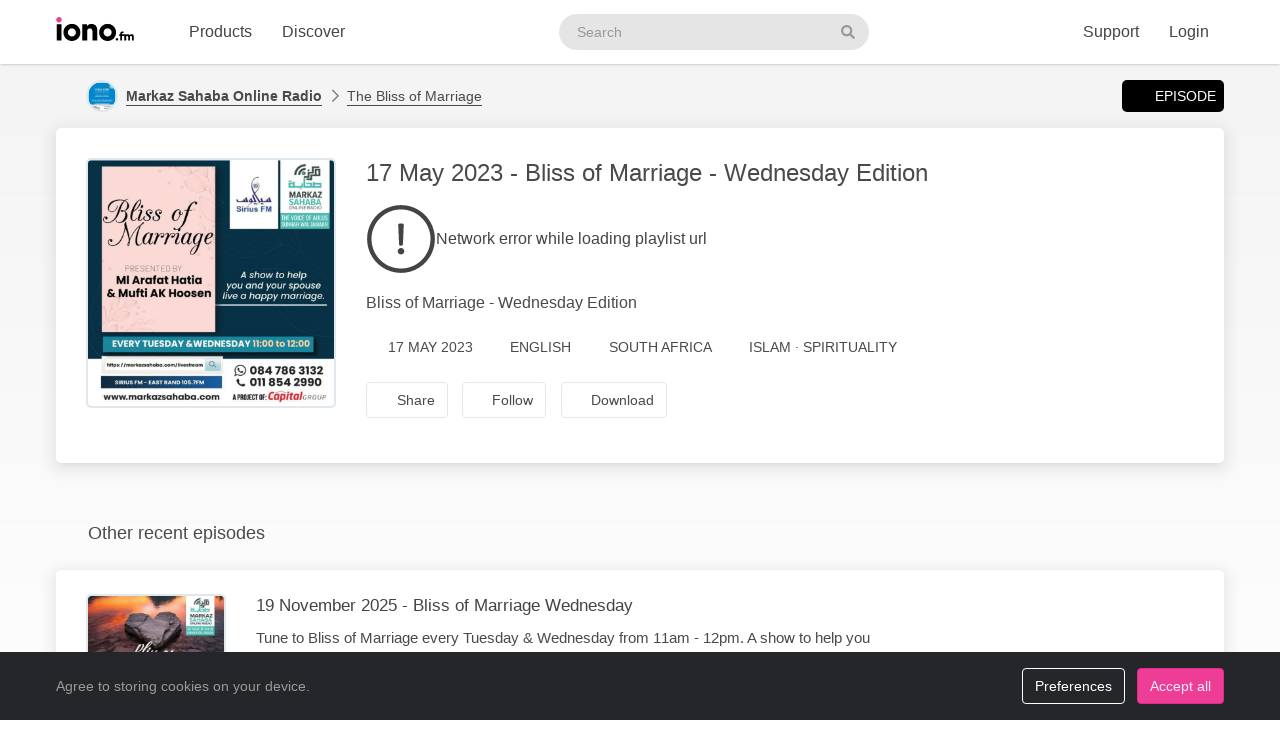

--- FILE ---
content_type: text/html; charset=UTF-8
request_url: https://www.iono.fm/e/1311273
body_size: 9872
content:
<!doctype html>
<!--[if lt IE 7]> <html class="no-js ie6" lang="en"> <![endif]-->
<!--[if IE 7]>    <html class="no-js ie7" lang="en" xmlns="http://www.w3.org/1999/xhtml" xmlns:og="http://ogp.me/ns#" xmlns:fb="https://www.facebook.com/2008/fbml"> <![endif]-->
<!--[if IE 8]>    <html class="no-js ie8" lang="en" xmlns="http://www.w3.org/1999/xhtml" xmlns:og="http://ogp.me/ns#" xmlns:fb="https://www.facebook.com/2008/fbml"> <![endif]-->
<!--[if gt IE 8]><!--> <html xmlns="http://www.w3.org/1999/xhtml" xmlns:og="http://ogp.me/ns#" xmlns:fb="https://www.facebook.com/2008/fbml" class="no-js no-canvas no-audio no-flash" lang="en"> <!--<![endif]-->
<head>

  <meta charset="utf-8">

  <!-- Always force latest IE rendering engine (even in intranet) & Chrome Frame
       Remove this if you use the .htaccess -->
  <meta http-equiv="X-UA-Compatible" content="IE=edge,chrome=1">

  <title>The Bliss of Marriage, 17 May 17 May 2023 - Bliss of Marriage - Wednesday Edition &middot; Markaz Sahaba Online Radio - iono.fm</title>
  <meta name="description" content="The Bliss of Marriage, 17 May 17 May 2023 - Bliss of Marriage - Wednesday Edition - Bliss of Marriage - Wednesday Edition">
  <meta name="author" content="Markaz Sahaba Online Radio">
  <meta name="keywords" content="audio episode,Markaz Sahaba Online Radio,The Bliss of Marriage,17 May 2023 - Bliss of Marriage - Wednesday Edition">
    <meta name="robots" content="index,follow">
  
  <!-- Mobile viewport optimized: j.mp/bplateviewport -->
  <meta name="viewport" content="width=device-width, initial-scale=1.0, minimum-scale=1.0, maximum-scale=1.0, user-scalable=0">
  <meta name="handheldfriendly" content="true">

  <link rel="dns-prefetch" href="https://cdn.iono.fm/">
  
  <!-- Transcription -->
  
  <!-- Twitter Card / Facebook Opengraph -->
  <!-- Facebook Opengraph data, http://graph.facebook.com/ionopage -->
<meta property="fb:app_id" content="155575401253138" />
<meta property="fb:admins" content="iono.fm" />
<meta property="og:site_name" content="iono.fm" />
<meta property="og:type" content="music.song" />
<meta property="og:url" content="https://www.iono.fm/e/1311273" />
<meta property="og:title" content="17 May 2023 - Bliss of Marriage - Wednesday Edition" />
<meta property="og:description" content="Bliss of Marriage - Wednesday Edition" />
<meta property="og:image" content="https://cdn.iono.fm/files/p776/logo_1311273_20250911_222846_750.jpeg" />
<meta property="og:rich_attachment" content="1" />
<meta property="og:audio" content="https://dl.iono.fm/epi/prov_776/epi_1311273_medium.m4a" />
<meta property="og:audio:secure_url" content="https://dl.iono.fm/epi/prov_776/epi_1311273_medium.m4a" />
<meta property="og:audio:type" content="audio/m4a" />
<!-- Twitter Card data @ionofm -->
<meta name="twitter:site" content="@ionofm">
<meta name="twitter:card" content="player" />
<meta name="twitter:title" content="17 May 2023 - Bliss of Marriage - Wednesday Edition" />
<meta name="twitter:image" content="https://cdn.iono.fm/files/p776/logo_1311273_20250911_222846_750.jpeg" />
<meta name="twitter:description" content="Bliss of Marriage - Wednesday Edition" />
<meta name="twitter:player" content="https://embed.iono.fm/epi/1311273" />
<meta name="twitter:player:width" content="320" />
<meta name="twitter:player:height" content="135" />

  <!-- oEmbed discovery -->
  <link rel="alternate" type="application/json+oembed" href="https://embed.iono.fm/oembed?url=https%3A%2F%2Fwww.iono.fm%2Fe%2F1311273&format=json" title="The Bliss of Marriage, 17 May 17 May 2023 - Bliss of Marriage - Wednesday Edition">

  <!-- Different Favicon for DEV/QA -->
  
  <!-- Favicon -->
  <link rel="icon" href="/favicon.svg?v=11.0.1.0" type="image/svg+xml">
  <link rel="icon" href="/favicon.ico?v=11.0.1.0" sizes="any"> <!-- 16x16 and 32×32 -->
  <link rel="apple-touch-icon" href="/favicon/favicon-180.png?v=11.0.1.0"> <!-- 180×180 -->
  <link rel="manifest" href="/site.webmanifest?v=11.0.1.0"> <!-- 192×192 and 512x512 -->
  
  <meta name="theme-color" content="#ffffff">
  <!-- <meta name="theme-color" media="(prefers-color-scheme: light)" content="white" /> -->
  <!-- <meta name="theme-color" media="(prefers-color-scheme: dark)" content="black" /> -->

  
  
  <!-- NewRelic Browser / RUM -->
   
    <script type="text/plain" cookie-consent="analytics" src="/js/newrelic.website.js"></script>
  
  <!-- Custom web fonts -->
  
  <!-- CSS load defined style sheets; implied media="all" -->
            <link rel="stylesheet" async href="/css/min/normal.css?v=11.0.1.0">
      
      <style>
      /* Page overloads for CSS variables */
      :root {
        --page-accent: #083145;
        --list-hover: #083145;
      }
    </style>
  
      <link rel="stylesheet" media="print" href="/css/min/print.css" type="text/css">
  
  <!-- opensearch discovery: http://www.opensearch.org/Home -->
  <link rel="search" type="application/opensearchdescription+xml" title="iono.fm" href="/api/opensearch" >
  <script src="/js/vendor/modernizr-2.8.2.min.js"></script>
  
  
      
    <!-- Plausible analytics for admin usage -->
    
    <!-- Pipedrive leadfeeder for product pages -->
    
  
</head>
<body>
  
  <div id="container">
          <div class="scroll-progress" hidden>
        <div class="scroll-progress-bar"></div>
      </div>
    
    <header class="c-navbar-wrapper no-print">
  		<div class="c-navbar c-navbar--light">
    <div class="container-fluid hidden-phone">
        <div class="c-navbar-inner">
            <a href="/" class="c-navbar-brand">
                <svg class="c-navbar-logo" role="presentation" aria-hidden="true">
                    <use xlink:href="/svg/spritemap.v67089b1e727fa2cd86dd008cb1b4ef77.svg#logo" fill="inherit"/>
                </svg>
                <span class="h-sr-only">Visit iono.fm homepage</span>
            </a>

            <!-- IMPORTANT: Don't remove the comments after the nav items, we use comments here to prevent browsers adding whitespace between inline-block elements -->
            <nav class="c-navbar-nav h-text--nowrap">
                <div id="navbar-podcasting-menu" class="c-navbar-item dropdown">
                    <button class="c-navbar-link" data-toggle="dropdown">Products</button>

                    <div class="dropdown-menu c-navbar-dropdown-menu fade">
                        <div class="c-navbar-section c-navbar-section--left">
                            <a class="c-navbar-dropdown-item" href="/products/podcasting">
                                <svg class="icon icon--accented icon--medium"  role="presentation" aria-hidden="true"><use xlink:href="/svg/spritemap.v67089b1e727fa2cd86dd008cb1b4ef77.svg#icon-podcasting"/></svg>                                <div class="h-d--inline-block">
                                    <div class="c-navbar-dropdown-title">Podcast hosting</div>
                                    <div class="c-navbar-dropdown-desc">Modern podcasting platform</div>
                                </div>
                                <i class="icon icon--right fa fa-chevron-right"></i>
                            </a>

                            <a class="c-navbar-dropdown-item" href="/products/streaming">
                                <svg class="icon icon--accented icon--medium"  role="presentation" aria-hidden="true"><use xlink:href="/svg/spritemap.v67089b1e727fa2cd86dd008cb1b4ef77.svg#icon-RadioStreaming"/></svg>                                <div class="h-d--inline-block">
                                    <div class="c-navbar-dropdown-title">Radio streaming</div>
                                    <div class="c-navbar-dropdown-desc">For commercial & community stations</div>
                                </div>
                                <i class="icon icon--right fa fa-chevron-right"></i>
                            </a>

                            <a class="c-navbar-dropdown-item" href="/products/advertising">
                                <svg class="icon icon--accented icon--medium"  role="presentation" aria-hidden="true"><use xlink:href="/svg/spritemap.v67089b1e727fa2cd86dd008cb1b4ef77.svg#icon-Advertising"/></svg>                                <div class="h-d--inline-block">
                                    <div class="c-navbar-dropdown-title">Advertising</div>
                                    <div class="c-navbar-dropdown-desc">Podcast & stream ad insertion</div>
                                </div>
                                <i class="icon icon--right fa fa-chevron-right"></i>
                            </a>

                            <hr class="c-navbar-dropdown-separator" />

                            <a class="c-navbar-dropdown-item" href="/pricing">
                                <svg class="icon icon--accented icon--medium"  role="presentation" aria-hidden="true"><use xlink:href="/svg/spritemap.v67089b1e727fa2cd86dd008cb1b4ef77.svg#icon-ProductPricing"/></svg>                                <div class="c-navbar-dropdown-title">Pricing & sign-up</div>
                                <i class="icon icon--right fa fa-chevron-right"></i>
                            </a>
                        </div>

                        <div class="c-navbar-section c-navbar-section--right">
                            <a class="c-navbar-dropdown-item" href="/products/webapp">
                                <svg class="icon icon--accented icon--medium"  role="presentation" aria-hidden="true"><use xlink:href="/svg/spritemap.v67089b1e727fa2cd86dd008cb1b4ef77.svg#icon-MobileWebApp"/></svg>                                <div class="h-d--inline-block">
                                    <div class="c-navbar-dropdown-title">Mobile app</div>
                                    <div class="c-navbar-dropdown-desc">Themed mobile app for your content</div>
                                </div>
                                <i class="icon icon--right fa fa-chevron-right"></i>
                            </a>

                            <a class="c-navbar-dropdown-item" href="/products/recognition">
                                <svg class="icon icon--accented icon--medium"  role="presentation" aria-hidden="true"><use xlink:href="/svg/spritemap.v67089b1e727fa2cd86dd008cb1b4ef77.svg#icon-AudioRecognition01"/></svg>                                <div class="h-d--inline-block">
                                    <div class="c-navbar-dropdown-title">Recognition</div>
                                    <div class="c-navbar-dropdown-desc">Recognise songs &amp; ads in live streams</div>
                                </div>
                                <i class="icon icon--right fa fa-chevron-right"></i>
                            </a>

                            <a class="c-navbar-dropdown-item" href="/products/archiving">
                                <svg class="icon icon--accented icon--medium"  role="presentation" aria-hidden="true"><use xlink:href="/svg/spritemap.v67089b1e727fa2cd86dd008cb1b4ef77.svg#icon-StreamArchive"/></svg>                                <div class="h-d--inline-block">
                                    <div class="c-navbar-dropdown-title">Stream archive</div>
                                    <div class="c-navbar-dropdown-desc">Archive radio streams to the cloud</div>
                                </div>
                                <i class="icon icon--right fa fa-chevron-right"></i>
                            </a>

                            <hr class="c-navbar-dropdown-separator" />

                            <a class="c-navbar-dropdown-item" href="#sales-modal" data-toggle="slidein" data-remote="/support/contact/sales">
                                <svg class="icon icon--accented icon--medium"  role="presentation" aria-hidden="true"><use xlink:href="/svg/spritemap.v67089b1e727fa2cd86dd008cb1b4ef77.svg#icon-ContactSales"/></svg>                                <div class="h-d--inline-block">
                                    <div class="c-navbar-dropdown-title">Contact sales</div>
                                </div>
                                <i class="icon icon--right fa fa-chevron-right"></i>
                            </a>
                        </div>
                    </div>
                </div><!--
             --><a href="/browse" class="c-navbar-item c-navbar-link active">Discover</a>
            </nav>

            <form method="get" action="/search" class="c-navbar-search">
                <div class="c-search-input c-navbar-search-input">
                    <label for="navbar-search-input" class="h-sr-only">Search podcasts</label>
                    <input type="text" id="navbar-search-input" name="search" class="c-navbar-search-input-control c-search-input-control" placeholder="Search">

                    <button type="submit" class="c-navbar-search-input-btn c-search-input-btn" tabindex="-1">
                        <svg class="icon "  role="presentation" aria-hidden="true"><use xlink:href="/svg/spritemap.v67089b1e727fa2cd86dd008cb1b4ef77.svg#icon-search"/></svg>                        <span class="h-sr-only">Search</span>
                    </button>
                </div>
            </form>

            <div class="c-navbar-nav c-navbar-nav--right h-text--nowrap">
                <div class="c-navbar-item dropdown" id="navbar-support-menu">
                    <button class="c-navbar-link" data-toggle="dropdown">Support</button>

                    <div class="dropdown-menu c-navbar-dropdown-menu fade">
                        <a class="c-navbar-dropdown-item" href="http://status.iono.fm" target="_blank">
                            <svg class="icon icon--accented icon--medium"  role="presentation" aria-hidden="true"><use xlink:href="/svg/spritemap.v67089b1e727fa2cd86dd008cb1b4ef77.svg#icon-PlatformStatus"/></svg>                            <span class="h-d--inline-block">
                                <div class="c-navbar-dropdown-title">Platform status</div>
                                <div class="c-navbar-dropdown-desc">Platform outages &amp; incidents</div>
                            </span>
                            <i class="icon icon--right fa fa-external-link-alt"></i>
                        </a>
                        <a class="c-navbar-dropdown-item" href="https://support.iono.fm" target="_blank">
                            <svg class="icon icon--accented icon--medium"  role="presentation" aria-hidden="true"><use xlink:href="/svg/spritemap.v67089b1e727fa2cd86dd008cb1b4ef77.svg#icon-FAQ"/></svg>                            <span class="h-d--inline-block">
                                <div class="c-navbar-dropdown-title">FAQ &amp; documentation</div>
                                <div class="c-navbar-dropdown-desc">Support knowledge base</div>
                            </span>
                            <i class="icon icon--right fa fa-external-link-alt"></i>
                        </a>
                        <a class="c-navbar-dropdown-item" href="#support-modal" data-remote="/support/contact/support" data-toggle="slidein">
                            <svg class="icon icon--accented icon--medium"  role="presentation" aria-hidden="true"><use xlink:href="/svg/spritemap.v67089b1e727fa2cd86dd008cb1b4ef77.svg#icon-UserSupport"/></svg>                            <span class="h-d--inline-block">
                                <div class="c-navbar-dropdown-title">Contact support</div>
                                <div class="c-navbar-dropdown-desc">Contact our support team</div>
                            </span>
                            <i class="icon icon--right fa fa-chevron-right"></i>
                        </a>
                    </div>
                </div>
                                    <a href="/login" class="c-navbar-link">Login</a>
                            </div>
        </div>
    </div>

    <div class="c-navbar--mobile visible-phone">
        <div class="container-fluid">
            <div class="c-navbar-inner clearfix">
                <a href="/" class="c-navbar-brand">
                    <svg class="c-navbar-logo" role="presentation" aria-hidden="true">
                        <use xlink:href="/svg/spritemap.v67089b1e727fa2cd86dd008cb1b4ef77.svg#logo" fill="inherit"/>
                    </svg>
                </a>

                <button type="button" class="c-navbar-link c-navbar-toggle-btn" data-toggle="modal" data-target="#navbar-mobile-menu">
                    <svg class="icon " style="width:24px; height:24px;" role="presentation" aria-hidden="true"><use xlink:href="/svg/spritemap.v67089b1e727fa2cd86dd008cb1b4ef77.svg#icon-bars--regular"/></svg>                </button>
            </div>
        </div>
    </div>
</div>

<div class="modal hide fade c-navbar-modal" id="navbar-mobile-menu" tabindex="-1" aria-labelledby="navbar-mobile-menu-title" aria-hidden="true" style="position: fixed">
    <div class="modal-header c-navbar-modal-header clearfix">
        <button type="button" class="c-navbar-modal-close-btn pull-right" data-dismiss="modal" aria-hidden="true">
            <svg class="icon " style="width:24px; height:24px;" role="presentation" aria-hidden="true"><use xlink:href="/svg/spritemap.v67089b1e727fa2cd86dd008cb1b4ef77.svg#icon-times--regular"/></svg>        </button>
    </div>
    <div class="modal-body">
        <ul class="nav nav-list">
            <li class="nav-header">Discover</li>
            <li>
                <a href="/browse">
                    <svg class="icon icon--accented icon--medium"  role="presentation" aria-hidden="true"><use xlink:href="/svg/spritemap.v67089b1e727fa2cd86dd008cb1b4ef77.svg#icon-Discover"/></svg>Discover podcasts & streams
                </a>
            </li>
            <li>
                <form action="/search" method="GET" class="h-mb--0">
                    <div class="c-search-input">
                        <input type="text" class="o-form-input c-search-input-control" name="search" placeholder="Search..." style="border-radius:9999px;">
                        <button type="submit" class="c-search-input-btn btn-icon"><svg class="icon "  role="presentation" aria-hidden="true"><use xlink:href="/svg/spritemap.v67089b1e727fa2cd86dd008cb1b4ef77.svg#icon-search"/></svg></button>
                    </div>
                </form>
            </li>

            <li class="nav-header">Account</li>
                            <li>
                    <a href="/login">
                        <svg class="icon icon--accented icon--medium"  role="presentation" aria-hidden="true"><use xlink:href="/svg/spritemap.v67089b1e727fa2cd86dd008cb1b4ef77.svg#icon-SignIn"/></svg>Login
                    </a>
                </li>
            
            
            
            <li class="nav-header">Business products</li>
            <li>
                <a href="/products/podcasting"><svg class="icon icon--accented icon--medium"  role="presentation" aria-hidden="true"><use xlink:href="/svg/spritemap.v67089b1e727fa2cd86dd008cb1b4ef77.svg#icon-podcasting"/></svg>Podcast hosting</a>
            </li>
            <li>
                <a href="/products/streaming"><svg class="icon icon--accented icon--medium"  role="presentation" aria-hidden="true"><use xlink:href="/svg/spritemap.v67089b1e727fa2cd86dd008cb1b4ef77.svg#icon-RadioStreaming"/></svg>Radio streaming</a>
            </li>
            <li>
                <a href="/products/advertising"><svg class="icon icon--accented icon--medium"  role="presentation" aria-hidden="true"><use xlink:href="/svg/spritemap.v67089b1e727fa2cd86dd008cb1b4ef77.svg#icon-Advertising"/></svg>Advertising</a>
            </li>
            <li>
                <a href="/products/webapp"><svg class="icon icon--accented icon--medium"  role="presentation" aria-hidden="true"><use xlink:href="/svg/spritemap.v67089b1e727fa2cd86dd008cb1b4ef77.svg#icon-MobileWebApp"/></svg>Mobile app</a>
            </li>
            <li>
                <a href="/products/recognition"><svg class="icon icon--accented icon--medium"  role="presentation" aria-hidden="true"><use xlink:href="/svg/spritemap.v67089b1e727fa2cd86dd008cb1b4ef77.svg#icon-AudioRecognition01"/></svg>Recognition</a>
            </li>
            <li>
                <a href="/products/archiving"><svg class="icon icon--accented icon--medium"  role="presentation" aria-hidden="true"><use xlink:href="/svg/spritemap.v67089b1e727fa2cd86dd008cb1b4ef77.svg#icon-StreamArchive"/></svg>Stream archive</a>
            </li>
            <li>
                <a href="/pricing"><svg class="icon icon--accented icon--medium"  role="presentation" aria-hidden="true"><use xlink:href="/svg/spritemap.v67089b1e727fa2cd86dd008cb1b4ef77.svg#icon-ProductPricing"/></svg>Pricing & sign-up</a>
            </li>
            <li>
                <a href="#sales-modal" data-toggle="slidein" data-remote="/support/contact/sales"><svg class="icon icon--accented icon--medium"  role="presentation" aria-hidden="true"><use xlink:href="/svg/spritemap.v67089b1e727fa2cd86dd008cb1b4ef77.svg#icon-ContactSales"/></svg>Contact sales</a>
            </li>

            <li class="nav-header">Support</li>
            <li>
                <a href="http://status.iono.fm" target="_blank">
                    <svg class="icon icon--accented icon--medium"  role="presentation" aria-hidden="true"><use xlink:href="/svg/spritemap.v67089b1e727fa2cd86dd008cb1b4ef77.svg#icon-PlatformStatus"/></svg>Platform status
                </a>
            </li>
            <li>
                <a href="https://support.iono.fm" target="_blank">
                    <svg class="icon icon--accented icon--medium"  role="presentation" aria-hidden="true"><use xlink:href="/svg/spritemap.v67089b1e727fa2cd86dd008cb1b4ef77.svg#icon-FAQ"/></svg>FAQ & documentation
                </a>
            </li>
            <li>
                <a href="#support-modal" data-remote="/support/contact/support" data-toggle="slidein">
                    <svg class="icon icon--accented icon--medium"  role="presentation" aria-hidden="true"><use xlink:href="/svg/spritemap.v67089b1e727fa2cd86dd008cb1b4ef77.svg#icon-UserSupport"/></svg>Contact support
                </a>
            </li>
        </ul>
    </div>
</div>
    </header>

    <div id="main" role="main">
    		<!-- <div id="page">  -->
    
    <div class="content_background">
        
                    <div class="browse-menu">
    <div class="container-fluid">
        <div class="browse-menu-inner">
            <picture><source srcset="https://cdn.iono.fm/files/p776/logo_776_20250908_201849_120.avif" type="image/avif"><img height="40" width="40" src="https://cdn.iono.fm/files/p776/logo_776_20250908_201849_120.jpeg" alt="" class="browse-menu-logo thumbnail" /></picture>
            <div class="browse-menu-breadcrumbs">
                <a href="/p/776"><b>Markaz Sahaba Online Radio</b></a>
                <a href="/c/3926">The Bliss of Marriage</a>
            </div>

            <ul class="menu">
                <li><a href="/e/1311273" class="selected"><i class="icon fa fa-waveform-lines"></i>Episode</a></li>
                            </ul>
        </div>
    </div>
</div>
        
        <div class=" container-fluid">
                                        
                <noscript>
                    <div class="alert alert-error">This site requires JavaScript to be enabled. Please enable JavaScript in your browser settings, or upgrade to a modern browser.</div>
                </noscript>
                
                            
            
            <!-- <div class="row-fluid"> -->
        		<!-- <div class="span12"> -->
            <div class="content_wrapper">
                <div class="content_main">
                                             


<article itemscope itemtype="http://schema.org/MusicRecording" id="urn_ionocm_epi_1311273" class="fragment_detail card h-p--0 h-mb--4u">
    <!-- Populate concistent Microdata for Google crawlers -->
    <meta itemprop="name" content="17 May 17 May 2023 - Bliss of Marriage - Wednesday Edition">
    <meta itemprop="url" content="https://www.iono.fm/e/1311273">
    <meta itemprop="duration" content="PT50M52S">    <meta itemprop="byArtist" content="Markaz Sahaba Online Radio">
    <meta itemprop="provider" content="https://www.iono.fm/p/776">
    <meta itemprop="inAlbum" content="The Bliss of Marriage">

    
    <div class="card-body">
    	<div class="fragment_detail_left">
            <div class="fragment_detail_logo thumbnail">  <div class="aspect-1x1"><picture><source srcset="https://cdn.iono.fm/files/p776/logo_1311273_20250911_222846_750.avif" type="image/avif"><img height="250" width="250" src="https://cdn.iono.fm/files/p776/logo_1311273_20250911_222846_750.jpeg" alt="" style="width: 100%; height: auto;" /></picture>  </div></div>    	</div>

        <div class="fragment_detail_middle">
            <!-- Page header -->
        	<h1 class="fragment_detail_header">
        		                17 May 2023 - Bliss of Marriage - Wednesday Edition        	</h1>

            
                            <div class="h-my--2u">
                    <div class="player"
    data-urn="urn:ionocm:epi:1311273"
    data-source="https://iframe.iono.fm/playlists/e/1311273"
    data-ad-skip-offset="-1"
            
    >
<div class="player-placeholder h-text--muted">
    <svg width="70px" height="70px" xmlns="http://www.w3.org/2000/svg" fill="currentColor" viewBox="0 0 512 512"><path d="M256 504c137 0 248-111 248-248S393 8 256 8 8 119 8 256s111 248 248 248zM40 256c0-118.7 96.1-216 216-216 118.7 0 216 96.1 216 216 0 118.7-96.1 216-216 216-118.7 0-216-96.1-216-216z"></path><path d="M360.567 240.682l-149.286-91.093C197.879 142.098 181 151.718 181 167.467v177.077c0 15.664 16.795 25.369 30.281 17.878l149.286-85.985c13.911-7.747 13.911-27.923 0-35.755zm-152.424 83.259V188.665c0-4.001 4.326-6.47 7.719-4.341l114.084 69.553c3.308 2.043 3.224 6.896-.084 8.769l-114.085 65.722c-3.393 1.958-7.634-.51-7.634-4.427z"></path></svg>

    <div>Loading player...</div>
</div>
</div>                </div>
            
            <!-- Description -->
            <div itemprop="description" class="fragment_desc_detail">
                                    Bliss of Marriage - Wednesday Edition                            </div>

            
            <div class="fragment_tags">
                
                <span class="fragment_tag" title="Publish date">
                    <i class="icon far fa-clock"></i>17 May 2023                </span>

                <span class="fragment_tag" title="Language">
                    <i class="icon far fa-music-alt -fa-language"></i>English                </span>

                
                
                                                            <!-- Geographic information - not for Books -->
                        <span class="fragment_tag" title="Country">
                            <i class="icon far fa-map-marker-alt -fa-globe-africa"></i>South Africa                        </span>
                                    
                                    <!-- Categories -->
                    <span itemprop="keywords" class="fragment_tag" title="Categories">
                        <i class="icon far fa-tags"></i>Islam &middot; Spirituality                    </span>
                
                            </div>

            <div class="fragment_actions">
                                    <button type="button" class="btn btn-default btn-icon@phone btn-hollow -btn-pilled" data-toggle="slidein" data-remote="/episodes/1311273/share">
                        <i class="icon far fa-share-alt"></i><span class="btn-label">Share</span>
                    </button>
                
                                    <button type="button" class="btn btn-default btn-icon@phone btn-hollow" data-toggle="slidein" data-remote="/channels/3926/follow">
                        <i class="icon far fa-rss"></i><span class="btn-label">Follow</span>
                    </button>

                                            <button class="btn btn-default btn-icon@phone btn-hollow -btn-pilled" data-toggle="slidein" data-remote="/episodes/1311273/download"><i class="icon far fa-download"></i><span class="btn-label">Download</span></button>
                                                                                        </div>
        </div>
    </div>
</article>

<!-- Show dashboard to admin users -->
    
    

<!-- Show transcript(if available and display to end-user selected) -->

            
        <div class="browse-list">
    <div class="browse-list-header">
        <h3 class="browse-list-title">Other recent episodes</h3>
    </div>
    <div class="browse-list-items card">
                    <article
    data-state="ready"
    itemprop="track"
    itemscope
    itemtype="http://schema.org/MusicRecording"
    id="urn_ionocm_epi_1619881"
    class="fragment_list fragment_list--linked even"
>
    <!-- Populate concistent Microdata for Google crawlers -->
    <meta itemprop="name" content="19 Nov 19 November 2025 - Bliss of Marriage Wednesday">
    <meta itemprop="url" content="https://www.iono.fm/e/1619881">
    <meta itemprop="duration" content="PT53M34S">    <meta itemprop="byArtist" content="Markaz Sahaba Online Radio">
    <meta itemprop="provider" content="https://www.iono.fm/p/776">
    <meta itemprop="inAlbum" content="The Bliss of Marriage">

	<div class="fragment_list_left">
        <div class="fragment_list_logo thumbnail">  <div class="aspect-1x1"><picture><source srcset="https://cdn.iono.fm/files/p776/logo_3926_20250910_203145_350.avif" type="image/avif"><img height="140" width="140" src="https://cdn.iono.fm/files/p776/logo_3926_20250910_203145_350.jpeg" alt="" loading="lazy" style="width: 100%; height: auto;" /></picture>  </div></div>	</div>

                
    <!-- Middle frame -->
	<div class="fragment_list_middle">
		<!-- Title: diff (name) -->
		<h3 class="fragment_list_header">
            <a href="/e/1619881" class="stretched-link">
    			19 November 2025 - Bliss of Marriage Wednesday            </a>
		</h3>

        <!-- Display any action error -->
		
		<!-- Subtitles: only if not on channel page -->
		
        
        
		<!-- Description -->
		<div itemprop="description" class="fragment_desc">
            Tune to Bliss of Marriage every Tuesday & Wednesday from 11am - 12pm. A show to help you and your spouse to live a happy marriage  Listen Live - https://ndstream.net/markazsahaba/pc.htm https://radio.garden/listen/markaz-sahaba/DkHOTqbS        </div>

        <div class="fragment_list_tags">
                            <span class="fragment_tag" title="Published">
                    <i class="icon far fa-clock"></i>19 Nov                </span>
            
            <span class="fragment_tag" title="Duration">
                <i class="icon far fa-stopwatch"></i>53&nbsp;min            </span>
        </div>

        	</div>

    <i class="icon fa fa-chevron-right"></i>
</article>
                    <article
    data-state="ready"
    itemprop="track"
    itemscope
    itemtype="http://schema.org/MusicRecording"
    id="urn_ionocm_epi_1619371"
    class="fragment_list fragment_list--linked even"
>
    <!-- Populate concistent Microdata for Google crawlers -->
    <meta itemprop="name" content="18 Nov 18 November 2025 - Bliss of Marriage Tuesday Edition">
    <meta itemprop="url" content="https://www.iono.fm/e/1619371">
    <meta itemprop="duration" content="PT1H2M43S">    <meta itemprop="byArtist" content="Markaz Sahaba Online Radio">
    <meta itemprop="provider" content="https://www.iono.fm/p/776">
    <meta itemprop="inAlbum" content="The Bliss of Marriage">

	<div class="fragment_list_left">
        <div class="fragment_list_logo thumbnail">  <div class="aspect-1x1"><picture><source srcset="https://cdn.iono.fm/files/p776/logo_3926_20250910_203145_350.avif" type="image/avif"><img height="140" width="140" src="https://cdn.iono.fm/files/p776/logo_3926_20250910_203145_350.jpeg" alt="" loading="lazy" style="width: 100%; height: auto;" /></picture>  </div></div>	</div>

                
    <!-- Middle frame -->
	<div class="fragment_list_middle">
		<!-- Title: diff (name) -->
		<h3 class="fragment_list_header">
            <a href="/e/1619371" class="stretched-link">
    			18 November 2025 - Bliss of Marriage Tuesday Edition            </a>
		</h3>

        <!-- Display any action error -->
		
		<!-- Subtitles: only if not on channel page -->
		
        
        
		<!-- Description -->
		<div itemprop="description" class="fragment_desc">
            Tune to Bliss of Marriage every Tuesday & Wednesday from 11am - 12pm. A show to help you and your spouse to live a happy marriage  Listen Live - https://ndstream.net/markazsahaba/pc.htm https://radio.garden/listen/markaz-sahaba/DkHOTqbS        </div>

        <div class="fragment_list_tags">
                            <span class="fragment_tag" title="Published">
                    <i class="icon far fa-clock"></i>18 Nov                </span>
            
            <span class="fragment_tag" title="Duration">
                <i class="icon far fa-stopwatch"></i>1&nbsp;hr&nbsp;02&nbsp;min            </span>
        </div>

        	</div>

    <i class="icon fa fa-chevron-right"></i>
</article>
                    <article
    data-state="ready"
    itemprop="track"
    itemscope
    itemtype="http://schema.org/MusicRecording"
    id="urn_ionocm_epi_1617424"
    class="fragment_list fragment_list--linked even"
>
    <!-- Populate concistent Microdata for Google crawlers -->
    <meta itemprop="name" content="12 Nov 12 November 2025 - Bliss of Marriage Wednesday">
    <meta itemprop="url" content="https://www.iono.fm/e/1617424">
    <meta itemprop="duration" content="PT54M12S">    <meta itemprop="byArtist" content="Markaz Sahaba Online Radio">
    <meta itemprop="provider" content="https://www.iono.fm/p/776">
    <meta itemprop="inAlbum" content="The Bliss of Marriage">

	<div class="fragment_list_left">
        <div class="fragment_list_logo thumbnail">  <div class="aspect-1x1"><picture><source srcset="https://cdn.iono.fm/files/p776/logo_3926_20250910_203145_350.avif" type="image/avif"><img height="140" width="140" src="https://cdn.iono.fm/files/p776/logo_3926_20250910_203145_350.jpeg" alt="" loading="lazy" style="width: 100%; height: auto;" /></picture>  </div></div>	</div>

                
    <!-- Middle frame -->
	<div class="fragment_list_middle">
		<!-- Title: diff (name) -->
		<h3 class="fragment_list_header">
            <a href="/e/1617424" class="stretched-link">
    			12 November 2025 - Bliss of Marriage Wednesday            </a>
		</h3>

        <!-- Display any action error -->
		
		<!-- Subtitles: only if not on channel page -->
		
        
        
		<!-- Description -->
		<div itemprop="description" class="fragment_desc">
            Tune to Bliss of Marriage every Tuesday & Wednesday from 11am - 12pm. A show to help you and your spouse to live a happy marriage  Listen Live - https://ndstream.net/markazsahaba/pc.htm https://radio.garden/listen/markaz-sahaba/DkHOTqbS        </div>

        <div class="fragment_list_tags">
                            <span class="fragment_tag" title="Published">
                    <i class="icon far fa-clock"></i>12 Nov                </span>
            
            <span class="fragment_tag" title="Duration">
                <i class="icon far fa-stopwatch"></i>54&nbsp;min            </span>
        </div>

        	</div>

    <i class="icon fa fa-chevron-right"></i>
</article>
                    <article
    data-state="ready"
    itemprop="track"
    itemscope
    itemtype="http://schema.org/MusicRecording"
    id="urn_ionocm_epi_1616977"
    class="fragment_list fragment_list--linked even"
>
    <!-- Populate concistent Microdata for Google crawlers -->
    <meta itemprop="name" content="11 Nov 11 November 2025 - Bliss of Marriage Tuesday Edition">
    <meta itemprop="url" content="https://www.iono.fm/e/1616977">
    <meta itemprop="duration" content="PT52M13S">    <meta itemprop="byArtist" content="Markaz Sahaba Online Radio">
    <meta itemprop="provider" content="https://www.iono.fm/p/776">
    <meta itemprop="inAlbum" content="The Bliss of Marriage">

	<div class="fragment_list_left">
        <div class="fragment_list_logo thumbnail">  <div class="aspect-1x1"><picture><source srcset="https://cdn.iono.fm/files/p776/logo_3926_20250910_203145_350.avif" type="image/avif"><img height="140" width="140" src="https://cdn.iono.fm/files/p776/logo_3926_20250910_203145_350.jpeg" alt="" loading="lazy" style="width: 100%; height: auto;" /></picture>  </div></div>	</div>

                
    <!-- Middle frame -->
	<div class="fragment_list_middle">
		<!-- Title: diff (name) -->
		<h3 class="fragment_list_header">
            <a href="/e/1616977" class="stretched-link">
    			11 November 2025 - Bliss of Marriage Tuesday Edition            </a>
		</h3>

        <!-- Display any action error -->
		
		<!-- Subtitles: only if not on channel page -->
		
        
        
		<!-- Description -->
		<div itemprop="description" class="fragment_desc">
            Tune to Bliss of Marriage every Tuesday & Wednesday from 11am - 12pm. A show to help you and your spouse to live a happy marriage  Listen Live - https://ndstream.net/markazsahaba/pc.htm https://radio.garden/listen/markaz-sahaba/DkHOTqbS        </div>

        <div class="fragment_list_tags">
                            <span class="fragment_tag" title="Published">
                    <i class="icon far fa-clock"></i>11 Nov                </span>
            
            <span class="fragment_tag" title="Duration">
                <i class="icon far fa-stopwatch"></i>52&nbsp;min            </span>
        </div>

        	</div>

    <i class="icon fa fa-chevron-right"></i>
</article>
                    <article
    data-state="ready"
    itemprop="track"
    itemscope
    itemtype="http://schema.org/MusicRecording"
    id="urn_ionocm_epi_1614964"
    class="fragment_list fragment_list--linked even"
>
    <!-- Populate concistent Microdata for Google crawlers -->
    <meta itemprop="name" content="5 Nov 05 November 2025 - Bliss of Marriage Wednesday">
    <meta itemprop="url" content="https://www.iono.fm/e/1614964">
    <meta itemprop="duration" content="PT52M28S">    <meta itemprop="byArtist" content="Markaz Sahaba Online Radio">
    <meta itemprop="provider" content="https://www.iono.fm/p/776">
    <meta itemprop="inAlbum" content="The Bliss of Marriage">

	<div class="fragment_list_left">
        <div class="fragment_list_logo thumbnail">  <div class="aspect-1x1"><picture><source srcset="https://cdn.iono.fm/files/p776/logo_3926_20250910_203145_350.avif" type="image/avif"><img height="140" width="140" src="https://cdn.iono.fm/files/p776/logo_3926_20250910_203145_350.jpeg" alt="" loading="lazy" style="width: 100%; height: auto;" /></picture>  </div></div>	</div>

                
    <!-- Middle frame -->
	<div class="fragment_list_middle">
		<!-- Title: diff (name) -->
		<h3 class="fragment_list_header">
            <a href="/e/1614964" class="stretched-link">
    			05 November 2025 - Bliss of Marriage Wednesday            </a>
		</h3>

        <!-- Display any action error -->
		
		<!-- Subtitles: only if not on channel page -->
		
        
        
		<!-- Description -->
		<div itemprop="description" class="fragment_desc">
            Tune to Bliss of Marriage every Tuesday & Wednesday from 11am - 12pm. A show to help you and your spouse to live a happy marriage  Listen Live - https://ndstream.net/markazsahaba/pc.htm https://radio.garden/listen/markaz-sahaba/DkHOTqbS        </div>

        <div class="fragment_list_tags">
                            <span class="fragment_tag" title="Published">
                    <i class="icon far fa-clock"></i>5 Nov                </span>
            
            <span class="fragment_tag" title="Duration">
                <i class="icon far fa-stopwatch"></i>52&nbsp;min            </span>
        </div>

        	</div>

    <i class="icon fa fa-chevron-right"></i>
</article>
            </div>

    <div class="flex flex-justify--center">
        <a href="/c/3926" class="btn btn-default btn-transparent">All episodes<i class="icon icon-right fa fa-chevron-right"></i></a>
    </div>
</div>    

                                                                                                        		</div>

        		        	</div>
        </div>
        <!-- </div> -->
    </div>
<!-- </div> -->
    </div>

    <div id="cookie-consent" class="no-print c-cookie-consent">
      <!-- Banner -->
      <div id="cookie-consent-banner"  class="c-cookie-consent__banner h-text--light h-w--100">
        <div class="flex flex-align--center flex-wrap container-fluid h-pt--2u">
          <div class="c-cookie-consent__bannertext h-mb--2u h-mr--auto">Agree to storing cookies on your device.</div>

          <div class="h-mb--1u">
            <button id="btn-cookie-consent-preferences" class="btn btn-tertiary btn-outline h-mr--1u h-mb--1u">Preferences</button>
            <button id="btn-cookie-consent-accept-all" class="btn btn-primary h-mb--1u">Accept all</button>
          </div>
        </div>
      </div>

      <!-- Modal -->
      <div class="modal fade c-cookie-consent__preferences" id="modal-cookie-consent-preferences" tabindex="-1" role="dialog" aria-labelledby="modal-cookie-consent-preferences-title">
        <div class="modal-dialog" role="document" style="z-index:10">
          <div class="modal-content">
            <div class="modal-header">
              <button type="button" class="close" data-dismiss="modal" aria-label="Close"><span aria-hidden="true">&times;</span></button>
              <h5 class="modal-title" id="modal-cookie-consent-preferences-title">Cookie preferences</h5>
            </div>
            <div class="modal-body">
              <p class="h-mb--1u">iono.fm may request cookies to be stored on our device. We use cookies to understand how you interact with us, to enrich and personalise your experience, to enable social media functionality and to provide more relevant advertising. Using the sections below you can customise which cookies we're allowed to store. Note that blocking some types of cookies may impact your experience.</p>

              <a href="https://support.iono.fm/docs/privacy-cookie-policy" target="_blank">Read more about our Cookie Policy</a>

              <div class="accordion h-mt--3u" id="cookie-consent-preferences-accordion" role="tablist" aria-multiselectable="false">
            <div class="accordion-group">
              <div class="accordion-heading h-bg--light flex flex-align--center flex-justify--between" role="tab" id="cookie-consent-preferences-necessary-title">
                  <a class="accordion-toggle h-bg--none flex-fill" role="button" data-toggle="collapse" data-parent="#cookie-consent-preferences-accordion" href="#cookie-consent-preferences-necessary" aria-expanded="false" aria-controls="cookie-consent-preferences-necessary">
                    <i class="icon fa fa-chevron-right h-mr--1u"></i>
                    Necessary
                  </a>
                  <input type="checkbox" class="c-cookie-consent__toggle h-m--0 h-mx--2u" disabled checked id="cookie-consent-preferences-necessary-enabled">
                  <label for="cookie-consent-preferences-necessary-enabled" class="h-sr-only">Allow necessary cookies (always allowed)</label>
              </div>
              <div id="cookie-consent-preferences-necessary" class="accordion-body collapse" role="tabpanel" aria-labelledby="cookie-consent-preferences-necessary-title">
                <div class="accordion-inner">
                  Required for basic site functionality including logged in sessions.
                </div>
              </div>
            </div>

            <div class="accordion-group">
              <div class="accordion-heading h-bg--light flex flex-align--center flex-justify--between" role="tab" id="cookie-consent-preferences-preferences-title">
                  <a class="accordion-toggle h-bg--none flex-fill" role="button" data-toggle="collapse" data-parent="#cookie-consent-preferences-accordion" href="#cookie-consent-preferences-preferences" aria-expanded="false" aria-controls="cookie-consent-preferences-preferences">
                    <i class="icon fa fa-chevron-right h-mr--1u"></i>
                    Preferences
                  </a>
                  <input type="checkbox" class="c-cookie-consent__toggle h-m--0 h-mx--2u" id="cookie-consent-preferences-preferences-enabled">
                  <label for="cookie-consent-preferences-preferences-enabled" class="h-sr-only">Allow preference cookies</label>
              </div>
              <div id="cookie-consent-preferences-preferences" class="accordion-body collapse" role="tabpanel" aria-labelledby="cookie-consent-preferences-title">
                <div class="accordion-inner">
                  Allows us to store data regarding your preferences such as volume and language.
                </div>
              </div>
            </div>

            <div class="accordion-group">
              <div class="accordion-heading h-bg--light flex flex-align--center flex-justify--between" role="tab" id="cookie-consent-preferences-analytics-title">
                  <a class="accordion-toggle h-bg--none flex-fill" role="button" data-toggle="collapse" data-parent="#cookie-consent-preferences-accordion" href="#cookie-consent-preferences-analytics" aria-expanded="false" aria-controls="cookie-consent-preferences-analytics">
                    <i class="icon fa fa-chevron-right h-mr--1u"></i>
                    Analytics
                  </a>
                  <input type="checkbox" class="c-cookie-consent__toggle h-m--0 h-mx--2u" id="cookie-consent-preferences-analytics-enabled">
                  <label for="cookie-consent-preferences-analytics-enabled" class="h-sr-only">Allow analytics cookies</label>
              </div>
              <div id="cookie-consent-preferences-analytics" class="accordion-body collapse" role="tabpanel" aria-labelledby="cookie-consent-preferences-analytics-title">
                <div class="accordion-inner">
                  Enables statistics tracking cookies, which allow us to gather usage data across our services so that we can identify areas of improvement.
                </div>
              </div>
            </div>

            <div class="accordion-group">
              <div class="accordion-heading h-bg--light flex flex-align--center flex-justify--between" role="tab" id="cookie-consent-preferences-advertising-title">
                  <a class="accordion-toggle h-bg--none flex-fill" role="button" data-toggle="collapse" data-parent="#cookie-consent-preferences-accordion" href="#cookie-consent-preferences-advertising" aria-expanded="false" aria-controls="cookie-consent-preferences-advertising">
                    <i class="icon fa fa-chevron-right h-mr--1u"></i>
                    Advertising
                  </a>
                  <input type="checkbox" class="c-cookie-consent__toggle h-m--0 h-mx--2u" id="cookie-consent-preferences-advertising-enabled">
                  <label for="cookie-consent-preferences-advertising-enabled" class="h-sr-only">Allow advertising cookies</label>
              </div>
              <div id="cookie-consent-preferences-advertising" class="accordion-body collapse" role="tabpanel" aria-labelledby="cookie-consent-preferences-advertising-title">
                <div class="accordion-inner">
                  Enables advertising cookies used to better target ad campaigns.
                </div>
              </div>
            </div>
          </div>
            </div>
            <div class="modal-footer">
              <button type="button" class="btn btn-default" data-dismiss="modal">Cancel</button>
              <button type="button" class="btn btn-primary" id="btn-cookie-consent-preferences-accept">Accept</button>
            </div>
          </div>
        </div>
      </div>
    </div>

          <footer class="no-print">
  		<div id="footer" class="footer h-bg--dark h-fg--muted">
	
			<div class="text-center h-py--2u" style="background:rgba(0,0,0,0.2)">
			Your timezone: <a href="/client/timezone_selector" class="footer-link" class="timezone-selector-toggle"><b>America / New York</b></a>
		</div>
	
	<div class="container-fluid h-py--4u">
		<div class="row-fluid">
			<div class="span5 h-mb--3u@phone">
				<svg class="c-navbar-logo h-mb--2u h-fg--light" role="presentation" aria-hidden="true">
					<use xlink:href="/svg/spritemap.v67089b1e727fa2cd86dd008cb1b4ef77.svg#logo"/>
				</svg>

				<div class="h-mb--3u">
					<div class="footer-copyright">&copy; 2025 Iono Broadcasting (Pty) Ltd.</div>

											<a href="/user/force_view/mobile" class="footer-link">Switch to mobile view</a>
									</div>

				<a href="https://www.twitter.com/ionofm" target="_blank" class="footer-link h-mr--1u">
					<svg class="icon " style="width:20px; height:20px;" role="presentation" aria-hidden="true"><use xlink:href="/svg/spritemap.v67089b1e727fa2cd86dd008cb1b4ef77.svg#icon-x"/></svg>					<span class="h-sr-only">Follow us on X (Twitter)</span>
				</a>

				<a href="https://www.facebook.com/pages/IONOfm/171554884941" target="_blank" class="footer-link">
					<svg class="icon " style="width:20px; height:20px;" role="presentation" aria-hidden="true"><use xlink:href="/svg/spritemap.v67089b1e727fa2cd86dd008cb1b4ef77.svg#icon-facebook"/></svg>					<span class="h-sr-only">Follow us on Facebook</span>
				</a>
			</div>
			<div class="offset1 span6">
				<div class="row-fluid row-mobile">
					<div class="span4">
						<h6 class="footer-header">Products</h6>

						<ul class="unstyled footer-nav">
							<li><a class="footer-link" href="/products/podcasting">Podcasting</a></li>
							<li><a class="footer-link" href="/products/streaming">Streaming</a></li>
							<li><a class="footer-link" href="/products/advertising">Advertising</a></li>
							<li><a class="footer-link" href="/products/streaming/audiorecognition">Recognition</a></li>
							<li><a class="footer-link" href="/pricing">Pricing</a></li>
						</ul>
					</div>
					<div class="span4">
						<h6 class="footer-header">Resources</h6>

						<ul class="unstyled footer-nav">
						<li><a class="footer-link" href="https://support.iono.fm" target="_blank">Knowledge base</a></li>
						<li><a class="footer-link" href="http://status.iono.fm" target="_blank">Platform status</a></li>
							<li><a class="footer-link" href="https://blog.iono.fm" target="_blank">Blog</a></li>
							<li><a class="footer-link" href="#modal-cookie-consent-preferences" data-toggle="modal">Cookie preferences</a></li>
						</ul>
					</div>
					<div class="span4">
						<h6 class="footer-header">Company</h6>

						<ul class="unstyled footer-nav">
							<li><a class="footer-link" href="/#about">About us</a></li>
							<li><a class="footer-link" href="/legal">Terms of use</a></li>
							<li><a class="footer-link" href="/legal/privacy-policy">Privacy policy</a></li>
						</ul>
					</div>
				</div>
			</div>
		</div>
	</div>
</div>
      </footer>
      </div>

  <button class="no-print btn btn-icon btn-default" id="scroll-to-top-button" title="Scroll to top" hidden>
    <i class="icon fa fa-arrow-up-to-dotted-line" aria-hidden="true"></i>
  </button>

  <div id="modals">
      </div>

  <script src="/js/vendor/svg4everybody-2.0.0.min.js"></script>
      <script defer src="https://cdn.jsdelivr.net/npm/waveform-data@2.1.2/dist/waveform-data.js?v=11.0.1.0"></script>
      <script defer src="https://cdn.jsdelivr.net/npm/hls.js@latest?v=11.0.1.0"></script>
      <script defer src="https://p2.iono.fm/bundle/0.16.7/player.js?v=11.0.1.0"></script>
      <script defer src="https://p2.iono.fm/bundle/0.16.7/v2/player-ui.js?v=11.0.1.0"></script>
  
  <!-- Javascript at the bottom for fast page loading -->
  <script type="text/javascript">
    var siteBaseUrl = 'https://www.iono.fm/';
    var API_BASE_URL = 'https://api.iono.fm/';

    var STATE_FROM_SERVER = {"episode":{"data":{"id":"1311273","provider_id":"776","channel_id":"3926","advertisement_ids":[],"distribution_id":"dbc3c69d9fd14380520e5febb4953f9200760671","title":"17 May 2023 - Bliss of Marriage - Wednesday Edition","desc":"Bliss of Marriage - Wednesday Edition","duration":3052591,"profiles":[{"type":"audio\/mp4; codecs=\"mp4a.40.2\"","quality":"low","url":"https:\/\/dl.iono.fm\/epi\/prov_776\/epi_1311273_low.m4a","size":11067623,"bitrate":28000},{"type":"audio\/mp3","quality":"low","url":"https:\/\/dl.iono.fm\/epi\/prov_776\/epi_1311273_low.mp3","size":10022088,"bitrate":28000},{"type":"audio\/mp4; codecs=\"mp4a.40.2\"","quality":"medium","url":"https:\/\/dl.iono.fm\/epi\/prov_776\/epi_1311273_medium.m4a","size":21751756,"bitrate":56000},{"type":"audio\/mp3","quality":"medium","url":"https:\/\/dl.iono.fm\/epi\/prov_776\/epi_1311273_medium.mp3","size":21315276,"bitrate":56000},{"type":"audio\/mp4; codecs=\"mp4a.40.2\"","quality":"high","url":"https:\/\/dl.iono.fm\/epi\/prov_776\/epi_1311273_high.m4a","size":37159045,"bitrate":96000},{"type":"audio\/mp3","quality":"high","url":"https:\/\/dl.iono.fm\/epi\/prov_776\/epi_1311273_high.mp3","size":42737514,"bitrate":96000}],"logo":"https:\/\/cdn.iono.fm\/files\/p776\/logo_1311273_20250911_222846_350.jpeg","links":[],"att":[],"nr":0,"dt_pub":"Wed, 17 May 2023 10:31:37 +0000","dt_cover":"Wed, 17 May 2023 09:00:00 +0000","distribution":{"data":{"id":"dbc3c69d9fd14380520e5febb4953f9200760671","duration":3052590,"advertisement_ids":[],"channel_id":"3926","episode_id":"1311273","provider_id":"776","files":[{"s":11067623,"q":"low","c":"m4a","br":28000},{"s":10022088,"q":"low","c":"mp3","br":28000},{"s":21751756,"q":"medium","c":"m4a","br":56000},{"s":21315276,"q":"medium","c":"mp3","br":56000},{"s":37159045,"q":"high","c":"m4a","br":96000},{"s":42737514,"q":"high","c":"mp3","br":112000}],"dt_add":"Mon, 24 Nov 2025 23:31:55 +0200"}}}}};

    var iono = iono || Object.create(null);
    iono.app = {
      name: "website",
      version: "11.0.1.0",
      config: {
        environment: "production",
        baseUrl: "https:\/\/www.iono.fm\/",
        apiBaseUrl: "https:\/\/api.iono.fm\/",
        playerAnalyticsUrl: "https:\/\/iframe.iono.fm\/tracking?cb=<cb>&v=<version>&e=<event>&c=<contentType>&sid=<sid>&id=<uid>&dist=<distribution>&q=<quality>&f=<format>&p=<position>&ad=<aduid>&adc=<ad_creative>&prc=<percent>&r=<referer>&d=<duration>&slot=<adslot>&source=<source>",
        timezone: "America\/New_York",
        tzOffset: "-05:00"      },
      state: STATE_FROM_SERVER
    };

    
    svg4everybody();
  </script>

  <!-- Admin section -->
            <script defer src="https://www.iono.fm/js/dist/main.min.js?v=11.0.1.0"></script>
      
  <!-- Asynchronous Google Analytics, if enabled for this page  -->
  <!-- Google Analytics -->
 
<script type="text/plain" cookie-consent="analytics">
(function(i,s,o,g,r,a,m){i['GoogleAnalyticsObject']=r;i[r]=i[r]||function(){
(i[r].q=i[r].q||[]).push(arguments)},i[r].l=1*new Date();a=s.createElement(o),
m=s.getElementsByTagName(o)[0];a.async=1;a.src=g;m.parentNode.insertBefore(a,m)
})(window,document,'script','https://www.google-analytics.com/analytics.js','ga');

ga('create', 'UA-12812819-5', 'auto');

	ga('set', 'dimension1', 'urn:ionocm:prov:776');
	ga('set', 'dimension2', 'urn:ionocm:chan:3926');
	ga('set', 'dimension13', 'urn:ionocm:cat:1043');
	ga('set', 'dimension14', 'urn:ionocm:cat:1046');
	ga('set', 'dimension11', 'urn:ionocm:iabcat:461');
	ga('set', 'dimension3', 'urn:ionocm:epi:1311273');
	ga('set', 'dimension6', 'public');
	ga('set', 'dimension7', 'desktop');

ga('send', 'pageview');
</script>
<!-- End Google Analytics -->
  <!-- Global site tag (gtag.js) - Google Analytics -->
 
  <script type="text/plain" cookie-consent="analytics" async src="https://www.googletagmanager.com/gtag/js?id=G-VPD4RSZGP6"></script>
  <script type="text/plain" cookie-consent="analytics">
  window.dataLayer = window.dataLayer || [];
  function gtag(){dataLayer.push(arguments);}
  
  gtag('js', new Date());
  gtag('config', 'G-VPD4RSZGP6', {"provider_urn":"urn:ionocm:prov:776","channel_urn":"urn:ionocm:chan:3926","rss_primary_urn":"urn:ionocm:cat:1043","rss_secondary_urn":"urn:ionocm:cat:1046","iab_primary_urn":"urn:ionocm:iabcat:461","episode_urn":"urn:ionocm:epi:1311273"});
  </script>
  
  <!-- Asynchronous Google Adwords -->
  
  <!-- schema.org -->
  
</body>
</html>


--- FILE ---
content_type: application/javascript; charset=utf-8
request_url: https://p2.iono.fm/bundle/0.16.7/v2/player-ui.js?v=11.0.1.0
body_size: 111058
content:
/*! @license iono.Player.UI v0.16.7 | (c) iono.fm 2025 | ISC */
var iono="object"==typeof iono?iono:{};iono.Player=iono.Player||{},iono.Player.UI=function(t){var e={};function n(r){if(e[r])return e[r].exports;var o=e[r]={i:r,l:!1,exports:{}};return t[r].call(o.exports,o,o.exports,n),o.l=!0,o.exports}return n.m=t,n.c=e,n.d=function(t,e,r){n.o(t,e)||Object.defineProperty(t,e,{enumerable:!0,get:r})},n.r=function(t){"undefined"!=typeof Symbol&&Symbol.toStringTag&&Object.defineProperty(t,Symbol.toStringTag,{value:"Module"}),Object.defineProperty(t,"__esModule",{value:!0})},n.t=function(t,e){if(1&e&&(t=n(t)),8&e)return t;if(4&e&&"object"==typeof t&&t&&t.__esModule)return t;var r=Object.create(null);if(n.r(r),Object.defineProperty(r,"default",{enumerable:!0,value:t}),2&e&&"string"!=typeof t)for(var o in t)n.d(r,o,function(e){return t[e]}.bind(null,o));return r},n.n=function(t){var e=t&&t.__esModule?function(){return t.default}:function(){return t};return n.d(e,"a",e),e},n.o=function(t,e){return Object.prototype.hasOwnProperty.call(t,e)},n.p="",n(n.s=360)}([function(t,e,n){"use strict";t.exports=function(t){try{return!!t()}catch(t){return!0}}},function(t,e,n){"use strict";var r=n(3),o=n(74).f,i=n(34),a=n(18),s=n(137),c=n(139),l=n(80);t.exports=function(t,e){var n,u,p,h,f,d=t.target,v=t.global,y=t.stat;if(n=v?r:y?r[d]||s(d,{}):r[d]&&r[d].prototype)for(u in e){if(h=e[u],p=t.dontCallGetSet?(f=o(n,u))&&f.value:n[u],!l(v?u:d+(y?".":"#")+u,t.forced)&&void 0!==p){if(typeof h==typeof p)continue;c(h,p)}(t.sham||p&&p.sham)&&i(h,"sham",!0),a(n,u,h,t)}}},function(t,e,n){"use strict";var r=n(75),o=Function.prototype,i=o.call,a=r&&o.bind.bind(i,i);t.exports=r?a:function(t){return function(){return i.apply(t,arguments)}}},function(t,e,n){"use strict";(function(e){var n=function(t){return t&&t.Math===Math&&t};t.exports=n("object"==typeof globalThis&&globalThis)||n("object"==typeof window&&window)||n("object"==typeof self&&self)||n("object"==typeof e&&e)||n("object"==typeof this&&this)||function(){return this}()||Function("return this")()}).call(this,n(134))},function(t,e,n){(function(e){var n;n="undefined"!=typeof window?window:void 0!==e?e:"undefined"!=typeof self?self:{},t.exports=n}).call(this,n(134))},function(t,e,n){"use strict";var r=n(3),o=n(64),i=n(10),a=n(77),s=n(62),c=n(165),l=r.Symbol,u=o("wks"),p=c?l.for||l:l&&l.withoutSetter||a;t.exports=function(t){return i(u,t)||(u[t]=s&&i(l,t)?l[t]:p("Symbol."+t)),u[t]}},function(t,e,n){"use strict";var r="object"==typeof document&&document.all;t.exports=void 0===r&&void 0!==r?function(t){return"function"==typeof t||t===r}:function(t){return"function"==typeof t}},function(t,e,n){"use strict";var r,o,i,a=n(162),s=n(11),c=n(3),l=n(6),u=n(9),p=n(10),h=n(45),f=n(50),d=n(34),v=n(18),y=n(58),m=n(32),g=n(67),b=n(52),w=n(5),x=n(77),k=n(22),_=k.enforce,E=k.get,A=c.Int8Array,L=A&&A.prototype,O=c.Uint8ClampedArray,S=O&&O.prototype,T=A&&g(A),M=L&&g(L),C=Object.prototype,P=c.TypeError,$=w("toStringTag"),z=x("TYPED_ARRAY_TAG"),j=a&&!!b&&"Opera"!==h(c.opera),I=!1,R={Int8Array:1,Uint8Array:1,Uint8ClampedArray:1,Int16Array:2,Uint16Array:2,Int32Array:4,Uint32Array:4,Float32Array:4,Float64Array:8},B={BigInt64Array:8,BigUint64Array:8},F=function(t){var e=g(t);if(u(e)){var n=E(e);return n&&p(n,"TypedArrayConstructor")?n.TypedArrayConstructor:F(e)}},D=function(t){if(!u(t))return!1;var e=h(t);return p(R,e)||p(B,e)};for(r in R)(i=(o=c[r])&&o.prototype)?_(i).TypedArrayConstructor=o:j=!1;for(r in B)(i=(o=c[r])&&o.prototype)&&(_(i).TypedArrayConstructor=o);if((!j||!l(T)||T===Function.prototype)&&(T=function(){throw new P("Incorrect invocation")},j))for(r in R)c[r]&&b(c[r],T);if((!j||!M||M===C)&&(M=T.prototype,j))for(r in R)c[r]&&b(c[r].prototype,M);if(j&&g(S)!==M&&b(S,M),s&&!p(M,$))for(r in I=!0,y(M,$,{configurable:!0,get:function(){return u(this)?this[z]:void 0}}),R)c[r]&&d(c[r],z,r);t.exports={NATIVE_ARRAY_BUFFER_VIEWS:j,TYPED_ARRAY_TAG:I&&z,aTypedArray:function(t){if(D(t))return t;throw new P("Target is not a typed array")},aTypedArrayConstructor:function(t){if(l(t)&&(!b||m(T,t)))return t;throw new P(f(t)+" is not a typed array constructor")},exportTypedArrayMethod:function(t,e,n,r){if(s){if(n)for(var o in R){var i=c[o];if(i&&p(i.prototype,t))try{delete i.prototype[t]}catch(n){try{i.prototype[t]=e}catch(t){}}}M[t]&&!n||v(M,t,n?e:j&&L[t]||e,r)}},exportTypedArrayStaticMethod:function(t,e,n){var r,o;if(s){if(b){if(n)for(r in R)if((o=c[r])&&p(o,t))try{delete o[t]}catch(t){}if(T[t]&&!n)return;try{return v(T,t,n?e:j&&T[t]||e)}catch(t){}}for(r in R)!(o=c[r])||o[t]&&!n||v(o,t,e)}},getTypedArrayConstructor:F,isView:function(t){if(!u(t))return!1;var e=h(t);return"DataView"===e||p(R,e)||p(B,e)},isTypedArray:D,TypedArray:T,TypedArrayPrototype:M}},function(t,e,n){"use strict";var r=n(75),o=Function.prototype.call;t.exports=r?o.bind(o):function(){return o.apply(o,arguments)}},function(t,e,n){"use strict";var r=n(6);t.exports=function(t){return"object"==typeof t?null!==t:r(t)}},function(t,e,n){"use strict";var r=n(2),o=n(16),i=r({}.hasOwnProperty);t.exports=Object.hasOwn||function(t,e){return i(o(t),e)}},function(t,e,n){"use strict";var r=n(0);t.exports=!r((function(){return 7!==Object.defineProperty({},1,{get:function(){return 7}})[1]}))},function(t,e,n){"use strict";n(1)({target:"Object",stat:!0},{setPrototypeOf:n(52)})},function(t,e,n){"use strict";var r=n(9),o=String,i=TypeError;t.exports=function(t){if(r(t))return t;throw new i(o(t)+" is not an object")}},function(t,e,n){"use strict";var r=n(143),o=n(18),i=n(268);r||o(Object.prototype,"toString",i,{unsafe:!0})},function(t,e,n){"use strict";var r=n(45),o=String;t.exports=function(t){if("Symbol"===r(t))throw new TypeError("Cannot convert a Symbol value to a string");return o(t)}},function(t,e,n){"use strict";var r=n(30),o=Object;t.exports=function(t){return o(r(t))}},function(t,e,n){"use strict";var r=n(11),o=n(167),i=n(168),a=n(13),s=n(96),c=TypeError,l=Object.defineProperty,u=Object.getOwnPropertyDescriptor;e.f=r?i?function(t,e,n){if(a(t),e=s(e),a(n),"function"==typeof t&&"prototype"===e&&"value"in n&&"writable"in n&&!n.writable){var r=u(t,e);r&&r.writable&&(t[e]=n.value,n={configurable:"configurable"in n?n.configurable:r.configurable,enumerable:"enumerable"in n?n.enumerable:r.enumerable,writable:!1})}return l(t,e,n)}:l:function(t,e,n){if(a(t),e=s(e),a(n),o)try{return l(t,e,n)}catch(t){}if("get"in n||"set"in n)throw new c("Accessors not supported");return"value"in n&&(t[e]=n.value),t}},function(t,e,n){"use strict";var r=n(6),o=n(17),i=n(169),a=n(137);t.exports=function(t,e,n,s){s||(s={});var c=s.enumerable,l=void 0!==s.name?s.name:e;if(r(n)&&i(n,l,s),s.global)c?t[e]=n:a(e,n);else{try{s.unsafe?t[e]&&(c=!0):delete t[e]}catch(t){}c?t[e]=n:o.f(t,e,{value:n,enumerable:!1,configurable:!s.nonConfigurable,writable:!s.nonWritable})}return t}},function(t,e,n){"use strict";var r=n(37);t.exports=function(t){return r(t.length)}},function(t,e,n){"use strict";var r=n(54),o=n(2),i=n(76),a=n(16),s=n(19),c=n(172),l=o([].push),u=function(t){var e=1===t,n=2===t,o=3===t,u=4===t,p=6===t,h=7===t,f=5===t||p;return function(d,v,y,m){for(var g,b,w=a(d),x=i(w),k=s(x),_=r(v,y),E=0,A=m||c,L=e?A(d,k):n||h?A(d,0):void 0;k>E;E++)if((f||E in x)&&(b=_(g=x[E],E,w),t))if(e)L[E]=b;else if(b)switch(t){case 3:return!0;case 5:return g;case 6:return E;case 2:l(L,g)}else switch(t){case 4:return!1;case 7:l(L,g)}return p?-1:o||u?u:L}};t.exports={forEach:u(0),map:u(1),filter:u(2),some:u(3),every:u(4),find:u(5),findIndex:u(6),filterReject:u(7)}},function(t,e,n){"use strict";var r=n(1),o=n(146);r({target:"RegExp",proto:!0,forced:/./.exec!==o},{exec:o})},function(t,e,n){"use strict";var r,o,i,a=n(170),s=n(3),c=n(9),l=n(34),u=n(10),p=n(136),h=n(99),f=n(78),d=s.TypeError,v=s.WeakMap;if(a||p.state){var y=p.state||(p.state=new v);y.get=y.get,y.has=y.has,y.set=y.set,r=function(t,e){if(y.has(t))throw new d("Object already initialized");return e.facade=t,y.set(t,e),e},o=function(t){return y.get(t)||{}},i=function(t){return y.has(t)}}else{var m=h("state");f[m]=!0,r=function(t,e){if(u(t,m))throw new d("Object already initialized");return e.facade=t,l(t,m,e),e},o=function(t){return u(t,m)?t[m]:{}},i=function(t){return u(t,m)}}t.exports={set:r,get:o,has:i,enforce:function(t){return i(t)?o(t):r(t,{})},getterFor:function(t){return function(e){var n;if(!c(e)||(n=o(e)).type!==t)throw new d("Incompatible receiver, "+t+" required");return n}}}},function(t,e,n){"use strict";var r=n(3),o=n(6),i=function(t){return o(t)?t:void 0};t.exports=function(t,e){return arguments.length<2?i(r[t]):r[t]&&r[t][e]}},function(t,e,n){"use strict";var r=n(6),o=n(50),i=TypeError;t.exports=function(t){if(r(t))return t;throw new i(o(t)+" is not a function")}},function(t,e,n){"use strict";var r=n(98).PROPER,o=n(18),i=n(13),a=n(15),s=n(0),c=n(180),l=RegExp.prototype,u=l.toString,p=s((function(){return"/a/b"!==u.call({source:"a",flags:"b"})})),h=r&&"toString"!==u.name;(p||h)&&o(l,"toString",(function(){var t=i(this);return"/"+a(t.source)+"/"+a(c(t))}),{unsafe:!0})},function(t,e,n){"use strict";var r=n(76),o=n(30);t.exports=function(t){return r(o(t))}},function(t,e,n){"use strict";var r=n(1),o=n(82),i=n(101),a=n(9),s=n(65),c=n(19),l=n(26),u=n(142),p=n(5),h=n(102),f=n(39),d=h("slice"),v=p("species"),y=Array,m=Math.max;r({target:"Array",proto:!0,forced:!d},{slice:function(t,e){var n,r,p,h=l(this),d=c(h),g=s(t,d),b=s(void 0===e?d:e,d);if(o(h)&&(n=h.constructor,(i(n)&&(n===y||o(n.prototype))||a(n)&&null===(n=n[v]))&&(n=void 0),n===y||void 0===n))return f(h,g,b);for(r=new(void 0===n?y:n)(m(b-g,0)),p=0;g<b;g++,p++)g in h&&u(r,p,h[g]);return r.length=p,r}})},function(t,e,n){"use strict";var r=n(26),o=n(153),i=n(85),a=n(22),s=n(17).f,c=n(154),l=n(155),u=n(33),p=n(11),h=a.set,f=a.getterFor("Array Iterator");t.exports=c(Array,"Array",(function(t,e){h(this,{type:"Array Iterator",target:r(t),index:0,kind:e})}),(function(){var t=f(this),e=t.target,n=t.index++;if(!e||n>=e.length)return t.target=null,l(void 0,!0);switch(t.kind){case"keys":return l(n,!1);case"values":return l(e[n],!1)}return l([n,e[n]],!1)}),"values");var d=i.Arguments=i.Array;if(o("keys"),o("values"),o("entries"),!u&&p&&"values"!==d.name)try{s(d,"name",{value:"values"})}catch(t){}},function(t,e,n){"use strict";var r=n(2),o=r({}.toString),i=r("".slice);t.exports=function(t){return i(o(t),8,-1)}},function(t,e,n){"use strict";var r=n(31),o=TypeError;t.exports=function(t){if(r(t))throw new o("Can't call method on "+t);return t}},function(t,e,n){"use strict";t.exports=function(t){return null==t}},function(t,e,n){"use strict";var r=n(2);t.exports=r({}.isPrototypeOf)},function(t,e,n){"use strict";t.exports=!1},function(t,e,n){"use strict";var r=n(11),o=n(17),i=n(60);t.exports=r?function(t,e,n){return o.f(t,e,i(1,n))}:function(t,e,n){return t[e]=n,t}},function(t,e,n){"use strict";var r=n(17).f,o=n(10),i=n(5)("toStringTag");t.exports=function(t,e,n){t&&!n&&(t=t.prototype),t&&!o(t,i)&&r(t,i,{configurable:!0,value:e})}},function(t,e,n){"use strict";var r=n(257);t.exports=function(t){var e=+t;return e!=e||0===e?0:r(e)}},function(t,e,n){"use strict";var r=n(36),o=Math.min;t.exports=function(t){var e=r(t);return e>0?o(e,9007199254740991):0}},function(t,e,n){"use strict";var r=n(1),o=n(173);r({target:"Array",proto:!0,forced:[].forEach!==o},{forEach:o})},function(t,e,n){"use strict";var r=n(2);t.exports=r([].slice)},function(t,e,n){"use strict";var r,o=n(13),i=n(176),a=n(140),s=n(78),c=n(177),l=n(97),u=n(99),p=u("IE_PROTO"),h=function(){},f=function(t){return"<script>"+t+"<\/script>"},d=function(t){t.write(f("")),t.close();var e=t.parentWindow.Object;return t=null,e},v=function(){try{r=new ActiveXObject("htmlfile")}catch(t){}var t,e;v="undefined"!=typeof document?document.domain&&r?d(r):((e=l("iframe")).style.display="none",c.appendChild(e),e.src=String("javascript:"),(t=e.contentWindow.document).open(),t.write(f("document.F=Object")),t.close(),t.F):d(r);for(var n=a.length;n--;)delete v.prototype[a[n]];return v()};s[p]=!0,t.exports=Object.create||function(t,e){var n;return null!==t?(h.prototype=o(t),n=new h,h.prototype=null,n[p]=t):n=v(),void 0===e?n:i.f(n,e)}},function(t,e,n){"use strict";var r=n(181).charAt,o=n(15),i=n(22),a=n(154),s=n(155),c=i.set,l=i.getterFor("String Iterator");a(String,"String",(function(t){c(this,{type:"String Iterator",string:o(t),index:0})}),(function(){var t,e=l(this),n=e.string,o=e.index;return o>=n.length?s(void 0,!0):(t=r(n,o),e.index+=t.length,s(t,!1))}))},function(t,e,n){"use strict";var r=n(3),o=n(182),i=n(183),a=n(28),s=n(34),c=n(35),l=n(5)("iterator"),u=a.values,p=function(t,e){if(t){if(t[l]!==u)try{s(t,l,u)}catch(e){t[l]=u}if(c(t,e,!0),o[e])for(var n in a)if(t[n]!==a[n])try{s(t,n,a[n])}catch(e){t[n]=a[n]}}};for(var h in o)p(r[h]&&r[h].prototype,h);p(i,"DOMTokenList")},function(t,e){t.exports='<svg xmlns="http://www.w3.org/2000/svg" fill="currentColor" viewBox="0 0 512 512"><path d="M256 504c137 0 248-111 248-248S393 8 256 8 8 119 8 256s111 248 248 248zM40 256c0-118.7 96.1-216 216-216 118.7 0 216 96.1 216 216 0 118.7-96.1 216-216 216-118.7 0-216-96.1-216-216z"></path><path d="M360.567 240.682l-149.286-91.093C197.879 142.098 181 151.718 181 167.467v177.077c0 15.664 16.795 25.369 30.281 17.878l149.286-85.985c13.911-7.747 13.911-27.923 0-35.755zm-152.424 83.259V188.665c0-4.001 4.326-6.47 7.719-4.341l114.084 69.553c3.308 2.043 3.224 6.896-.084 8.769l-114.085 65.722c-3.393 1.958-7.634-.51-7.634-4.427z"></path></svg>'},function(t,e,n){"use strict";var r=n(3).navigator,o=r&&r.userAgent;t.exports=o?String(o):""},function(t,e,n){"use strict";var r=n(143),o=n(6),i=n(29),a=n(5)("toStringTag"),s=Object,c="Arguments"===i(function(){return arguments}());t.exports=r?i:function(t){var e,n,r;return void 0===t?"Undefined":null===t?"Null":"string"==typeof(n=function(t,e){try{return t[e]}catch(t){}}(e=s(t),a))?n:c?i(e):"Object"===(r=i(e))&&o(e.callee)?"Arguments":r}},function(t,e,n){"use strict";var r=n(3),o=n(182),i=n(183),a=n(173),s=n(34),c=function(t){if(t&&t.forEach!==a)try{s(t,"forEach",a)}catch(e){t.forEach=a}};for(var l in o)o[l]&&c(r[l]&&r[l].prototype);c(i)},function(t,e,n){"use strict";n(272),n(273),n(274),n(275),n(277)},function(t,e,n){"use strict";var r=n(1),o=n(11),i=n(3),a=n(2),s=n(10),c=n(6),l=n(32),u=n(15),p=n(58),h=n(139),f=i.Symbol,d=f&&f.prototype;if(o&&c(f)&&(!("description"in d)||void 0!==f().description)){var v={},y=function(){var t=arguments.length<1||void 0===arguments[0]?void 0:u(arguments[0]),e=l(d,this)?new f(t):void 0===t?f():f(t);return""===t&&(v[e]=!0),e};h(y,f),y.prototype=d,d.constructor=y;var m="Symbol(description detection)"===String(f("description detection")),g=a(d.valueOf),b=a(d.toString),w=/^Symbol\((.*)\)[^)]+$/,x=a("".replace),k=a("".slice);p(d,"description",{configurable:!0,get:function(){var t=g(this);if(s(v,t))return"";var e=b(t),n=m?k(e,7,-1):x(e,w,"$1");return""===n?void 0:n}}),r({global:!0,constructor:!0,forced:!0},{Symbol:y})}},function(t,e,n){"use strict";var r,o,i=n(3),a=n(44),s=i.process,c=i.Deno,l=s&&s.versions||c&&c.version,u=l&&l.v8;u&&(o=(r=u.split("."))[0]>0&&r[0]<4?1:+(r[0]+r[1])),!o&&a&&(!(r=a.match(/Edge\/(\d+)/))||r[1]>=74)&&(r=a.match(/Chrome\/(\d+)/))&&(o=+r[1]),t.exports=o},function(t,e,n){"use strict";var r=String;t.exports=function(t){try{return r(t)}catch(t){return"Object"}}},function(t,e,n){"use strict";var r=n(171),o=n(140).concat("length","prototype");e.f=Object.getOwnPropertyNames||function(t){return r(t,o)}},function(t,e,n){"use strict";var r=n(258),o=n(9),i=n(30),a=n(259);t.exports=Object.setPrototypeOf||("__proto__"in{}?function(){var t,e=!1,n={};try{(t=r(Object.prototype,"__proto__","set"))(n,[]),e=n instanceof Array}catch(t){}return function(n,r){return i(n),a(r),o(n)?(e?t(n,r):n.__proto__=r,n):n}}():void 0)},function(t,e,n){"use strict";var r=n(1),o=n(265);r({target:"Object",stat:!0,arity:2,forced:Object.assign!==o},{assign:o})},function(t,e,n){"use strict";var r=n(103),o=n(24),i=n(75),a=r(r.bind);t.exports=function(t,e){return o(t),void 0===e?t:i?a(t,e):function(){return t.apply(e,arguments)}}},function(t,e,n){"use strict";var r=n(0);t.exports=function(t,e){var n=[][t];return!!n&&r((function(){n.call(null,e||function(){return 1},1)}))}},function(t,e,n){"use strict";var r=n(1),o=n(103),i=n(79).indexOf,a=n(55),s=o([].indexOf),c=!!s&&1/s([1],1,-0)<0;r({target:"Array",proto:!0,forced:c||!a("indexOf")},{indexOf:function(t){var e=arguments.length>1?arguments[1]:void 0;return c?s(this,t,e)||0:i(this,t,e)}})},function(t,e,n){"use strict";var r=n(75),o=Function.prototype,i=o.apply,a=o.call;t.exports="object"==typeof Reflect&&Reflect.apply||(r?a.bind(i):function(){return a.apply(i,arguments)})},function(t,e,n){"use strict";var r=n(169),o=n(17);t.exports=function(t,e,n){return n.get&&r(n.get,e,{getter:!0}),n.set&&r(n.set,e,{setter:!0}),o.f(t,e,n)}},function(t,e,n){"use strict";n(83)("iterator")},function(t,e,n){"use strict";t.exports=function(t,e){return{enumerable:!(1&t),configurable:!(2&t),writable:!(4&t),value:e}}},function(t,e,n){"use strict";var r=n(23),o=n(6),i=n(32),a=n(165),s=Object;t.exports=a?function(t){return"symbol"==typeof t}:function(t){var e=r("Symbol");return o(e)&&i(e.prototype,s(t))}},function(t,e,n){"use strict";var r=n(49),o=n(0),i=n(3).String;t.exports=!!Object.getOwnPropertySymbols&&!o((function(){var t=Symbol("symbol detection");return!i(t)||!(Object(t)instanceof Symbol)||!Symbol.sham&&r&&r<41}))},function(t,e,n){"use strict";var r=n(24),o=n(31);t.exports=function(t,e){var n=t[e];return o(n)?void 0:r(n)}},function(t,e,n){"use strict";var r=n(136);t.exports=function(t,e){return r[t]||(r[t]=e||{})}},function(t,e,n){"use strict";var r=n(36),o=Math.max,i=Math.min;t.exports=function(t,e){var n=r(t);return n<0?o(n+e,0):i(n,e)}},function(t,e,n){"use strict";var r=n(1),o=n(2),i=n(76),a=n(26),s=n(55),c=o([].join);r({target:"Array",proto:!0,forced:i!==Object||!s("join",",")},{join:function(t){return c(a(this),void 0===t?",":t)}})},function(t,e,n){"use strict";var r=n(10),o=n(6),i=n(16),a=n(99),s=n(184),c=a("IE_PROTO"),l=Object,u=l.prototype;t.exports=s?l.getPrototypeOf:function(t){var e=i(t);if(r(e,c))return e[c];var n=e.constructor;return o(n)&&e instanceof n?n.prototype:e instanceof l?u:null}},function(t,e,n){"use strict";var r=n(57),o=n(8),i=n(2),a=n(148),s=n(0),c=n(13),l=n(6),u=n(31),p=n(36),h=n(37),f=n(15),d=n(30),v=n(149),y=n(63),m=n(271),g=n(150),b=n(5)("replace"),w=Math.max,x=Math.min,k=i([].concat),_=i([].push),E=i("".indexOf),A=i("".slice),L="$0"==="a".replace(/./,"$0"),O=!!/./[b]&&""===/./[b]("a","$0");a("replace",(function(t,e,n){var i=O?"$":"$0";return[function(t,n){var r=d(this),i=u(t)?void 0:y(t,b);return i?o(i,t,r,n):o(e,f(r),t,n)},function(t,o){var a=c(this),s=f(t);if("string"==typeof o&&-1===E(o,i)&&-1===E(o,"$<")){var u=n(e,a,s,o);if(u.done)return u.value}var d=l(o);d||(o=f(o));var y,b=a.global;b&&(y=a.unicode,a.lastIndex=0);for(var L,O=[];null!==(L=g(a,s))&&(_(O,L),b);){""===f(L[0])&&(a.lastIndex=v(s,h(a.lastIndex),y))}for(var S,T="",M=0,C=0;C<O.length;C++){for(var P,$=f((L=O[C])[0]),z=w(x(p(L.index),s.length),0),j=[],I=1;I<L.length;I++)_(j,void 0===(S=L[I])?S:String(S));var R=L.groups;if(d){var B=k([$],j,z,s);void 0!==R&&_(B,R),P=f(r(o,void 0,B))}else P=m($,s,z,j,R,o);z>=M&&(T+=A(s,M,z)+P,M=z+$.length)}return T+A(s,M)}]}),!!s((function(){var t=/./;return t.exec=function(){var t=[];return t.groups={a:"7"},t},"7"!=="".replace(t,"$<a>")}))||!L||O)},function(t,e,n){"use strict";var r=n(32),o=TypeError;t.exports=function(t,e){if(r(e,t))return t;throw new o("Incorrect invocation")}},function(t,e,n){"use strict";var r=n(1),o=n(298);r({global:!0,forced:parseInt!==o},{parseInt:o})},function(t,e,n){"use strict";var r=n(1),o=n(79).includes,i=n(0),a=n(153);r({target:"Array",proto:!0,forced:i((function(){return!Array(1).includes()}))},{includes:function(t){return o(this,t,arguments.length>1?arguments[1]:void 0)}}),a("includes")},function(t,e,n){"use strict";var r=n(1),o=n(2),i=n(299),a=n(30),s=n(15),c=n(300),l=o("".indexOf);r({target:"String",proto:!0,forced:!c("includes")},{includes:function(t){return!!~l(s(a(this)),s(i(t)),arguments.length>1?arguments[1]:void 0)}})},function(t,e){t.exports='<svg xmlns="http://www.w3.org/2000/svg" fill="currentColor" viewBox="0 0 512 512"><path d="M256 504c137 0 248-111 248-248S393 8 256 8 8 119 8 256s111 248 248 248zM40 256c0-118.7 96.1-216 216-216 118.7 0 216 96.1 216 216 0 118.7-96.1 216-216 216-118.7 0-216-96.1-216-216z"></path><path d="M203.938 295.544h-56.375l-11.31 34.305a10.045 10.045 0 01-9.541 6.902h-8.657c-6.929 0-11.777-6.849-9.477-13.384l49.527-140.657a10.048 10.048 0 019.477-6.71h16.338c4.263 0 8.061 2.69 9.477 6.71l49.527 140.657c2.301 6.535-2.548 13.384-9.477 13.384h-8.657a10.047 10.047 0 01-9.542-6.902l-11.31-34.305zm-28.3-91.695s-3.623 15.849-6.793 24.905l-14.263 43.017h42.112l-14.264-43.017c-2.943-9.057-6.339-24.905-6.339-24.905h-.453zm92.597-17.801c0-5.549 4.498-10.047 10.047-10.047h44.744c49.583 0 81.96 29.433 81.96 80.149 0 50.715-32.376 80.601-81.96 80.601h-44.744c-5.549 0-10.047-4.499-10.047-10.047V186.048zm53.206 125.571c32.603 0 53.431-19.244 53.431-55.469 0-35.773-21.281-55.018-53.431-55.018h-23.999v110.487h23.999z"></path></svg>'},function(t,e,n){"use strict";var r=n(11),o=n(8),i=n(95),a=n(60),s=n(26),c=n(96),l=n(10),u=n(167),p=Object.getOwnPropertyDescriptor;e.f=r?p:function(t,e){if(t=s(t),e=c(e),u)try{return p(t,e)}catch(t){}if(l(t,e))return a(!o(i.f,t,e),t[e])}},function(t,e,n){"use strict";var r=n(0);t.exports=!r((function(){var t=function(){}.bind();return"function"!=typeof t||t.hasOwnProperty("prototype")}))},function(t,e,n){"use strict";var r=n(2),o=n(0),i=n(29),a=Object,s=r("".split);t.exports=o((function(){return!a("z").propertyIsEnumerable(0)}))?function(t){return"String"===i(t)?s(t,""):a(t)}:a},function(t,e,n){"use strict";var r=n(2),o=0,i=Math.random(),a=r(1..toString);t.exports=function(t){return"Symbol("+(void 0===t?"":t)+")_"+a(++o+i,36)}},function(t,e,n){"use strict";t.exports={}},function(t,e,n){"use strict";var r=n(26),o=n(65),i=n(19),a=function(t){return function(e,n,a){var s=r(e),c=i(s);if(0===c)return!t&&-1;var l,u=o(a,c);if(t&&n!=n){for(;c>u;)if((l=s[u++])!=l)return!0}else for(;c>u;u++)if((t||u in s)&&s[u]===n)return t||u||0;return!t&&-1}};t.exports={includes:a(!0),indexOf:a(!1)}},function(t,e,n){"use strict";var r=n(0),o=n(6),i=/#|\.prototype\./,a=function(t,e){var n=c[s(t)];return n===u||n!==l&&(o(e)?r(e):!!e)},s=a.normalize=function(t){return String(t).replace(i,".").toLowerCase()},c=a.data={},l=a.NATIVE="N",u=a.POLYFILL="P";t.exports=a},function(t,e,n){"use strict";var r=n(171),o=n(140);t.exports=Object.keys||function(t){return r(t,o)}},function(t,e,n){"use strict";var r=n(29);t.exports=Array.isArray||function(t){return"Array"===r(t)}},function(t,e,n){"use strict";var r=n(187),o=n(10),i=n(186),a=n(17).f;t.exports=function(t){var e=r.Symbol||(r.Symbol={});o(e,t)||a(e,t,{value:i.f(t)})}},function(t,e,n){"use strict";var r=n(1),o=n(278);r({target:"Array",stat:!0,forced:!n(110)((function(t){Array.from(t)}))},{from:o})},function(t,e,n){"use strict";t.exports={}},function(t,e,n){"use strict";var r=n(1),o=n(2),i=n(82),a=o([].reverse),s=[1,2];r({target:"Array",proto:!0,forced:String(s)===String(s.reverse())},{reverse:function(){return i(this)&&(this.length=this.length),a(this)}})},function(t,e,n){"use strict";var r=n(1),o=n(11),i=n(17).f;r({target:"Object",stat:!0,forced:Object.defineProperty!==i,sham:!o},{defineProperty:i})},function(t,e,n){"use strict";var r=n(23),o=n(58),i=n(5),a=n(11),s=i("species");t.exports=function(t){var e=r(t);a&&e&&!e[s]&&o(e,s,{configurable:!0,get:function(){return this}})}},function(t,e,n){"use strict";var r=n(3);t.exports=r.Promise},function(t,e,n){"use strict";var r=n(3),o=n(89),i=n(6),a=n(80),s=n(138),c=n(5),l=n(174),u=n(33),p=n(49),h=o&&o.prototype,f=c("species"),d=!1,v=i(r.PromiseRejectionEvent),y=a("Promise",(function(){var t=s(o),e=t!==String(o);if(!e&&66===p)return!0;if(u&&(!h.catch||!h.finally))return!0;if(!p||p<51||!/native code/.test(t)){var n=new o((function(t){t(1)})),r=function(t){t((function(){}),(function(){}))};if((n.constructor={})[f]=r,!(d=n.then((function(){}))instanceof r))return!0}return!(e||"BROWSER"!==l&&"DENO"!==l||v)}));t.exports={CONSTRUCTOR:y,REJECTION_EVENT:v,SUBCLASSING:d}},function(t,e,n){"use strict";var r=n(24),o=TypeError,i=function(t){var e,n;this.promise=new t((function(t,r){if(void 0!==e||void 0!==n)throw new o("Bad Promise constructor");e=t,n=r})),this.resolve=r(e),this.reject=r(n)};t.exports.f=function(t){return new i(t)}},function(t,e,n){"use strict";var r=n(54),o=n(8),i=n(13),a=n(50),s=n(151),c=n(19),l=n(32),u=n(152),p=n(109),h=n(190),f=TypeError,d=function(t,e){this.stopped=t,this.result=e},v=d.prototype;t.exports=function(t,e,n){var y,m,g,b,w,x,k,_=n&&n.that,E=!(!n||!n.AS_ENTRIES),A=!(!n||!n.IS_RECORD),L=!(!n||!n.IS_ITERATOR),O=!(!n||!n.INTERRUPTED),S=r(e,_),T=function(t){return y&&h(y,"normal",t),new d(!0,t)},M=function(t){return E?(i(t),O?S(t[0],t[1],T):S(t[0],t[1])):O?S(t,T):S(t)};if(A)y=t.iterator;else if(L)y=t;else{if(!(m=p(t)))throw new f(a(t)+" is not iterable");if(s(m)){for(g=0,b=c(t);b>g;g++)if((w=M(t[g]))&&l(v,w))return w;return new d(!1)}y=u(t,m)}for(x=A?t.next:y.next;!(k=o(x,y)).done;){try{w=M(k.value)}catch(t){h(y,"throw",t)}if("object"==typeof w&&w&&l(v,w))return w}return new d(!1)}},function(t,e,n){"use strict";var r=n(6),o=n(9),i=n(52);t.exports=function(t,e,n){var a,s;return i&&r(a=e.constructor)&&a!==n&&o(s=a.prototype)&&s!==n.prototype&&i(t,s),t}},function(t,e,n){"use strict";var r=n(1),o=n(20).map;r({target:"Array",proto:!0,forced:!n(102)("map")},{map:function(t){return o(this,t,arguments.length>1?arguments[1]:void 0)}})},function(t,e,n){"use strict";var r={}.propertyIsEnumerable,o=Object.getOwnPropertyDescriptor,i=o&&!r.call({1:2},1);e.f=i?function(t){var e=o(this,t);return!!e&&e.enumerable}:r},function(t,e,n){"use strict";var r=n(135),o=n(61);t.exports=function(t){var e=r(t,"string");return o(e)?e:e+""}},function(t,e,n){"use strict";var r=n(3),o=n(9),i=r.document,a=o(i)&&o(i.createElement);t.exports=function(t){return a?i.createElement(t):{}}},function(t,e,n){"use strict";var r=n(11),o=n(10),i=Function.prototype,a=r&&Object.getOwnPropertyDescriptor,s=o(i,"name"),c=s&&"something"===function(){}.name,l=s&&(!r||r&&a(i,"name").configurable);t.exports={EXISTS:s,PROPER:c,CONFIGURABLE:l}},function(t,e,n){"use strict";var r=n(64),o=n(77),i=r("keys");t.exports=function(t){return i[t]||(i[t]=o(t))}},function(t,e,n){"use strict";e.f=Object.getOwnPropertySymbols},function(t,e,n){"use strict";var r=n(2),o=n(0),i=n(6),a=n(45),s=n(23),c=n(138),l=function(){},u=s("Reflect","construct"),p=/^\s*(?:class|function)\b/,h=r(p.exec),f=!p.test(l),d=function(t){if(!i(t))return!1;try{return u(l,[],t),!0}catch(t){return!1}},v=function(t){if(!i(t))return!1;switch(a(t)){case"AsyncFunction":case"GeneratorFunction":case"AsyncGeneratorFunction":return!1}try{return f||!!h(p,c(t))}catch(t){return!0}};v.sham=!0,t.exports=!u||o((function(){var t;return d(d.call)||!d(Object)||!d((function(){t=!0}))||t}))?v:d},function(t,e,n){"use strict";var r=n(0),o=n(5),i=n(49),a=o("species");t.exports=function(t){return i>=51||!r((function(){var e=[];return(e.constructor={})[a]=function(){return{foo:1}},1!==e[t](Boolean).foo}))}},function(t,e,n){"use strict";var r=n(29),o=n(2);t.exports=function(t){if("Function"===r(t))return o(t)}},function(t,e,n){"use strict";var r=n(1),o=n(144).left,i=n(55),a=n(49);r({target:"Array",proto:!0,forced:!n(105)&&a>79&&a<83||!i("reduce")},{reduce:function(t){var e=arguments.length;return o(this,t,e,e>1?arguments[1]:void 0)}})},function(t,e,n){"use strict";var r=n(174);t.exports="NODE"===r},function(t,e,n){"use strict";var r=n(8),o=n(148),i=n(13),a=n(31),s=n(37),c=n(15),l=n(30),u=n(63),p=n(149),h=n(150);o("match",(function(t,e,n){return[function(e){var n=l(this),o=a(e)?void 0:u(e,t);return o?r(o,e,n):new RegExp(e)[t](c(n))},function(t){var r=i(this),o=c(t),a=n(e,r,o);if(a.done)return a.value;if(!r.global)return h(r,o);var l=r.unicode;r.lastIndex=0;for(var u,f=[],d=0;null!==(u=h(r,o));){var v=c(u[0]);f[d]=v,""===v&&(r.lastIndex=p(o,s(r.lastIndex),l)),d++}return 0===d?null:f}]}))},function(t,e,n){"use strict";n(83)("asyncIterator")},function(t,e,n){"use strict";var r=n(23),o=n(83),i=n(35);o("toStringTag"),i(r("Symbol"),"Symbol")},function(t,e,n){"use strict";var r=n(45),o=n(63),i=n(31),a=n(85),s=n(5)("iterator");t.exports=function(t){if(!i(t))return o(t,s)||o(t,"@@iterator")||a[r(t)]}},function(t,e,n){"use strict";var r=n(5)("iterator"),o=!1;try{var i=0,a={next:function(){return{done:!!i++}},return:function(){o=!0}};a[r]=function(){return this},Array.from(a,(function(){throw 2}))}catch(t){}t.exports=function(t,e){try{if(!e&&!o)return!1}catch(t){return!1}var n=!1;try{var i={};i[r]=function(){return{next:function(){return{done:n=!0}}}},t(i)}catch(t){}return n}},function(t,e,n){"use strict";var r=n(3);n(35)(r.JSON,"JSON",!0)},function(t,e,n){"use strict";n(35)(Math,"Math",!0)},function(t,e,n){"use strict";var r=n(1),o=n(0),i=n(16),a=n(67),s=n(184);r({target:"Object",stat:!0,forced:o((function(){a(1)})),sham:!s},{getPrototypeOf:function(t){return a(i(t))}})},function(t,e,n){"use strict";n(281),n(288),n(289),n(290),n(291),n(292)},function(t,e,n){"use strict";var r=n(13),o=n(156),i=n(31),a=n(5)("species");t.exports=function(t,e){var n,s=r(t).constructor;return void 0===s||i(n=r(s)[a])?e:o(n)}},function(t,e,n){"use strict";var r=n(18);t.exports=function(t,e,n){for(var o in e)r(t,o,e[o],n);return t}},function(t,e,n){"use strict";var r=n(1),o=n(2),i=n(78),a=n(9),s=n(10),c=n(17).f,l=n(51),u=n(185),p=n(303),h=n(77),f=n(198),d=!1,v=h("meta"),y=0,m=function(t){c(t,v,{value:{objectID:"O"+y++,weakData:{}}})},g=t.exports={enable:function(){g.enable=function(){},d=!0;var t=l.f,e=o([].splice),n={};n[v]=1,t(n).length&&(l.f=function(n){for(var r=t(n),o=0,i=r.length;o<i;o++)if(r[o]===v){e(r,o,1);break}return r},r({target:"Object",stat:!0,forced:!0},{getOwnPropertyNames:u.f}))},fastKey:function(t,e){if(!a(t))return"symbol"==typeof t?t:("string"==typeof t?"S":"P")+t;if(!s(t,v)){if(!p(t))return"F";if(!e)return"E";m(t)}return t[v].objectID},getWeakData:function(t,e){if(!s(t,v)){if(!p(t))return!0;if(!e)return!1;m(t)}return t[v].weakData},onFreeze:function(t){return f&&d&&p(t)&&!s(t,v)&&m(t),t}};i[v]=!0},function(t,e,n){"use strict";var r=n(3),o=n(2),i=n(11),a=n(162),s=n(98),c=n(34),l=n(58),u=n(116),p=n(0),h=n(69),f=n(36),d=n(37),v=n(208),y=n(314),m=n(317),g=n(67),b=n(52),w=n(161),x=n(39),k=n(93),_=n(139),E=n(35),A=n(22),L=s.PROPER,O=s.CONFIGURABLE,S=A.getterFor("ArrayBuffer"),T=A.getterFor("DataView"),M=A.set,C=r.ArrayBuffer,P=C,$=P&&P.prototype,z=r.DataView,j=z&&z.prototype,I=Object.prototype,R=r.Array,B=r.RangeError,F=o(w),D=o([].reverse),N=m.pack,U=m.unpack,V=function(t){return[255&t]},H=function(t){return[255&t,t>>8&255]},q=function(t){return[255&t,t>>8&255,t>>16&255,t>>24&255]},G=function(t){return t[3]<<24|t[2]<<16|t[1]<<8|t[0]},W=function(t){return N(y(t),23,4)},Y=function(t){return N(t,52,8)},K=function(t,e,n){l(t.prototype,e,{configurable:!0,get:function(){return n(this)[e]}})},X=function(t,e,n,r){var o=T(t),i=v(n),a=!!r;if(i+e>o.byteLength)throw new B("Wrong index");var s=o.bytes,c=i+o.byteOffset,l=x(s,c,c+e);return a?l:D(l)},Q=function(t,e,n,r,o,i){var a=T(t),s=v(n),c=r(+o),l=!!i;if(s+e>a.byteLength)throw new B("Wrong index");for(var u=a.bytes,p=s+a.byteOffset,h=0;h<e;h++)u[p+h]=c[l?h:e-h-1]};if(a){var J=L&&"ArrayBuffer"!==C.name;p((function(){C(1)}))&&p((function(){new C(-1)}))&&!p((function(){return new C,new C(1.5),new C(NaN),1!==C.length||J&&!O}))?J&&O&&c(C,"name","ArrayBuffer"):((P=function(t){return h(this,$),k(new C(v(t)),this,P)}).prototype=$,$.constructor=P,_(P,C)),b&&g(j)!==I&&b(j,I);var Z=new z(new P(2)),tt=o(j.setInt8);Z.setInt8(0,2147483648),Z.setInt8(1,2147483649),!Z.getInt8(0)&&Z.getInt8(1)||u(j,{setInt8:function(t,e){tt(this,t,e<<24>>24)},setUint8:function(t,e){tt(this,t,e<<24>>24)}},{unsafe:!0})}else $=(P=function(t){h(this,$);var e=v(t);M(this,{type:"ArrayBuffer",bytes:F(R(e),0),byteLength:e}),i||(this.byteLength=e,this.detached=!1)}).prototype,j=(z=function(t,e,n){h(this,j),h(t,$);var r=S(t),o=r.byteLength,a=f(e);if(a<0||a>o)throw new B("Wrong offset");if(a+(n=void 0===n?o-a:d(n))>o)throw new B("Wrong length");M(this,{type:"DataView",buffer:t,byteLength:n,byteOffset:a,bytes:r.bytes}),i||(this.buffer=t,this.byteLength=n,this.byteOffset=a)}).prototype,i&&(K(P,"byteLength",S),K(z,"buffer",T),K(z,"byteLength",T),K(z,"byteOffset",T)),u(j,{getInt8:function(t){return X(this,1,t)[0]<<24>>24},getUint8:function(t){return X(this,1,t)[0]},getInt16:function(t){var e=X(this,2,t,arguments.length>1&&arguments[1]);return(e[1]<<8|e[0])<<16>>16},getUint16:function(t){var e=X(this,2,t,arguments.length>1&&arguments[1]);return e[1]<<8|e[0]},getInt32:function(t){return G(X(this,4,t,arguments.length>1&&arguments[1]))},getUint32:function(t){return G(X(this,4,t,arguments.length>1&&arguments[1]))>>>0},getFloat32:function(t){return U(X(this,4,t,arguments.length>1&&arguments[1]),23)},getFloat64:function(t){return U(X(this,8,t,arguments.length>1&&arguments[1]),52)},setInt8:function(t,e){Q(this,1,t,V,e)},setUint8:function(t,e){Q(this,1,t,V,e)},setInt16:function(t,e){Q(this,2,t,H,e,arguments.length>2&&arguments[2])},setUint16:function(t,e){Q(this,2,t,H,e,arguments.length>2&&arguments[2])},setInt32:function(t,e){Q(this,4,t,q,e,arguments.length>2&&arguments[2])},setUint32:function(t,e){Q(this,4,t,q,e,arguments.length>2&&arguments[2])},setFloat32:function(t,e){Q(this,4,t,W,e,arguments.length>2&&arguments[2])},setFloat64:function(t,e){Q(this,8,t,Y,e,arguments.length>2&&arguments[2])}});E(P,"ArrayBuffer"),E(z,"DataView"),t.exports={ArrayBuffer:P,DataView:z}},function(t,e,n){"use strict";var r=n(7),o=n(115),i=r.aTypedArrayConstructor,a=r.getTypedArrayConstructor;t.exports=function(t){return i(o(t,a(t)))}},function(t){t.exports=JSON.parse('{"label":{"language":"English","advertising":"Advertising","podcast":"Podcast","podcasts":"Podcasts","analytics":"Analytics","lifetime_totals":"Lifetime totals","recognition":"Recognition","ad_inventory":"Ad inventory","country":"Country","countries":"Countries","region":"Region","regions":"Regions","city":"City","cities":"Cities","un_region":"UN region","un_regions":"UN regions","un_subregions":"UN subregions","isp":"ISP","isps":"ISPs","daypart":"Daypart","dayparts":"Dayparts","top_dayparts":"Top dayparts","device":"Device","devices":"Devices","platform":"Platform","platforms":"Platforms","application":"Application","applications":"Applications","domain":"Domain","domains":"Domains","referer_domain":"Referer domain","referer_domains":"Referer domains","referer":"Referer","referers":"Referers","change":"Change","previous_results":"Previous results","next_results":"Next results","active":"Active","unknown":"Unknown","search":"Search","available":"Available","uptime":"Uptime","downtime":"Downtime","outages":"Outages","average_cpm":"Average CPM","ads":{"availability":"Availability","forecast":"Forecast","forecasts":"Forecasts","available_total":"Total available","available_pre":"Available pre-rolls","available_mid":"Available mid-rolls","available_post":"Available post-rolls","available_overview":"Available overview","available_dayparts":"Available dayparts","booked_total":"Booking total","booked_pre":"Booked pre-rolls","booked_mid":"Booked mid-rolls","booked_post":"Booked post-rolls","booked_overview":"Booking overview","booked_dayparts":"Booked dayparts","forecast_total":"Forecast total","forecast_pre":"Forecast pre-roll","forecast_mid":"Forecast mid-roll","forecast_post":"Forecast post-roll","forecast_overview":"Forecast overview","forecast_dayparts":"Forecast dayparts","audience_search":"Audience search"},"unavailable_on_package":"Not available on package","report_duration":"Report duration","print_report":"Print report","theme":{"auto":"Follow system mode","light":"Light mode","dark":"Dark mode"}},"datetime":{"january":"January","february":"February","march":"March","april":"April","may":"May","june":"June","july":"July","august":"August","september":"September","october":"October","november":"November","december":"December","jan":"Jan","feb":"Feb","mar":"Mar","apr":"Apr","jun":"Jun","jul":"Jul","aug":"Aug","sep":"Sep","oct":"Oct","nov":"Nov","dec":"Dec","sun":"Sun","mon":"Mon","tue":"Tue","wed":"Wed","thu":"Thu","fri":"Fri","sat":"Sat","date_created":"Date created","start_time":"Start time","end_time":"End time","duration":"Duration","action":{"change_timezone":"Change timezone"},"time":"Time","range":{"all":"All time","now":"Now","today":"Today","this_month":"This month","previous_month":"Previous month","last_30_minutes":"Last 30 minutes","last_7_days":"Last 7 days","last_30_days":"Last 30 days","past_24_hours":"Last 24 hours","campaign":"Campaign","custom":"Custom range","next_7_days":"Next 7 days","next_30_days":"Next 30 days","last_3_hours":"Last 3 hours"}},"sharing":{"listen_to":"Listen to","share":"Share","email":"Share with Email","twitter":"Share on Twitter","facebook":"Share on Facebook","whatsapp":"Share on WhatsApp"},"player":{"medium":"Medium","high":"High","low":"Low","download":"Download","change_quality":"Change quality","play":"Play","pause":"Pause","powered_by":"Powered by iono.fm","support":{"title":"Support"},"live_stream":"Live stream","mute":"Mute","unmute":"Unmute","backward":"Skip backward","forward":"Skip forward","waiting":"Buffering","error":"Error","loading":"Loading","settings":"Settings","quality":"Quality","playback_speed":"Speed","chapters":"Chapters","transcript":"Transcript","details":"Details","open":"Open","volume":"Volume","subtitles":"Subtitles","subscribe":"Subscribe","subscribe_with":"Subscribe with","explicit":"Explicit"},"playlist":{"title":"Playlist","previous":"Previous","next":"Next","filter":"Filter","loading":"Loading","play":"Play episode","view_on_ionofm":"View on iono.fm","load_more":"Load More"},"advertisement":"Advertisement","advertising":{"skip":"Skip"},"mbph":"MB/hour","kbps":"kbps","none":"None","retry":"Retry","error":{"401":"Unauthorized","403":"Access denied","404":"Not found","aborted":"Cancelled","network":"Network error","unknown":"Unknown error","decode":"Audio decode error","notsupported":"Audio unavailable or network issue","invalid_source":"Invalid audio","no_source":"No audio specified"},"catalog":{"song":{"record_label":"Label","genre":"Genre","album":"Album","title":"Title","artist":"Artist"},"format":"Format","quality":"Quality","mountpoint":"Mountpoint","provider":"Provider","providers":"Providers","channel":"Channel","channels":"Channels","episode":"Episode","episodes":"Episodes","publish_date":"Publish date","stream":"Stream","streams":"Streams","streamchecks":"Stream checks","recognitions":"Recognitions","ads":"Advertising","ad_campaign":"Ad campaign","ad_campaigns":"Ad campaigns","ad_booking":"Ad booking","ad_bookings":"Ad bookings","podcast":"Podcast","podcasts":"Podcasts","totals":"Account totals","station":"Station","stations":"Stations","customer":"Customer","customers":"Customers","inventory":"Ad inventory"},"action":{"help":"Help","more":"More","cancel":"Cancel","clear":"Clear","apply":"Apply","print":"Print","print_page":"Print page","print_all":"Print full report","change_filters":"Change filters","download_csv":"Download CSV","zoom_in":"Zoom in","zoom_out":"Zoom out","fullscreen":"Full screen","map":{"home":"Most users"}},"analytics":{"help":"Analytics help","metric":{"users":"Users","ltr":"LTR","as":"AS","as_percent":"AS%","tlh":"TLH","bytes":"Bytes","atsl":"ATSL","ss":"SS","bounce":"Bounce","aas":"AAS","sessions_per_user":"Sessions per user","peak_users":"Peak users","impressions":"Impressions","impressions_percent":"Impressions %","clickthroughs":"Clickthroughs","clickthrough_rate":"CTR (Clickthrough rate)","lifetime_sessions":"Lifetime sessions","detections":"Detections","volume":"Volume (LUFS)","volume_clipping":"Clipping","true_peak":"True peak","player_percent":"Web player"},"filter":{"1m_sessions":"1+ minute sessions","all_sessions":"All sessions","qualified_sessions":"Qualified sessions","5m_sessions":"CUME sessions"},"label":{"realtime_isp_sessions":"Session activity by ISP","95th_percentile":"95th Percentile","ad_revenue":"Ad revenue","utm_source":"UTM Source","overview":"Overview","behaviour":"Behaviour","geography":"Geography","technology":"Technology","song_history":"Song history","top_regions":"Top regions","top_devices":"Top devices","top_applications":"Top applications","top_referers":"Top referers","top_referer_domains":"Top referer domains","top_companions":"Top companions","top_providers":"Top providers","top_streams":"Top streams","top_channels":"Top channels","top_episodes":"Top episodes","top_platforms":"Top platforms","top_isps":"Top ISPs","top_mountpoints":"Top mountpoints","time_of_week":"Time of week","day_of_week":"Day of week","hour_of_day":"Hour of day","url_platform":"URL tracker","user_dropdoff":"User dropoff (minutes)","listen_through_rate":"Listen through rate (quartiles)","top_cities":"Top cities","top_countries":"Top countries","sessions_per_user":"Sessions / User","delivery_progress":"Delivery progress","cpm_average":"CPM (Average)","provider_delivery":"Provider delivery","booking_delivery":"Booking delivery","full_detections":"Full detections","partial_detections":"Partial detections","published_episodes":"Published episodes","realtime":"Realtime","realtime_sessions":"Realtime sessions","realtime_sessions_10_minutes":"Sessions / 10 mins","realtime_sessions_3_hours":"Sessions / 3 hours","podcast_sessions":"Podcast sessions","active_channels":"Active channels","active_episodes":"Active episodes","stream_sessions":"Stream sessions","realtime_started":"Started (3 hours)","realtime_ended":"Ended (3 hours)","realtime_session_sample":"Live sessions (sampled)","live_sessions":"Live sessions","new_sessions":"New sessions","historic":"Historic","codecs":"Codecs","bitrates":"Bitrates","url_tracking":"URL tracker","ingest":"Ingest sources","published":"Published","gender":"Gender","age_groups":"Age groups","audience":"Audience","budget_spent":"Budget spent","publisher_portion":"Publisher portion","companions":"Companions","campaigns":"Campaigns","timeslots":"Timeslots","artists":"Artists","songs":"Songs","genres":"Genres","record_label":"Record label","record_labels":"Record labels","music":"Music","jingles":"Jingles","combined":"Combined","url_parameters":"URL parameters","mountpoints":"Mountpoints","account_totals":"Account totals","user_ages":"User ages","average_session_duration":"Average session duration","uneven_days_warning":"Uneven number of weekdays, results may be skewed","google_analytics":"Google Analytics data, exact values will not match other tabs","sampling_applied":"Live session events are sampled for performance, this view may not reflect all activity.","presentation_mode":"Presentation mode"}},"tooltip":{"change_filters":"Filter results","change_resource":"Select content","change_dataset":"Switch product","print":"Print","report_range":"Report period","user_menu":"User options","close":"Close","drilldown":"Show results for"}}')},function(t,e){t.exports='<svg viewBox="0 0 485 150" xmlns="http://www.w3.org/2000/svg"><path d="M411.61 108.437h25.763v4.41c1.911-3.4 6.043-5.561 10.173-5.561 5.44 0 9.353 2.236 11.256 6.03 2.974-4.338 6.668-6.03 11.795-6.03 7.195 0 14.097 4.248 14.097 14.685v24.881h-11.272v-22.266c0-3.621-1.903-6.485-6.05-6.485-4.122 0-6.339 3.171-6.339 6.568v22.183H449.54v-22.266c0-3.621-1.907-6.485-6.123-6.485-4.07 0-6.285 3.171-6.285 6.643v22.108h-11.639v-28.518H411.61v28.518h-11.638v-28.518h-6.046v-9.897h6.046v-3.313c0-8.812 5.28-14.843 14.542-14.843 2.376 0 4.444.303 5.515.852v9.585c-.61-.157-1.61-.39-3.455-.39-2.06 0-4.964.923-4.964 5.167v2.942zM98.15 42.857c29.32 0 53.077 23.978 53.077 53.57 0 29.587-23.758 53.573-53.077 53.573-29.312 0-53.074-23.986-53.074-53.573 0-29.592 23.762-53.57 53.074-53.57zm0 79.015c13.928 0 25.22-11.387 25.22-25.445 0-14.062-11.292-25.446-25.22-25.446-13.93 0-25.209 11.384-25.209 25.446 0 14.058 11.28 25.445 25.209 25.445zm223.174-79.015c29.308 0 53.07 23.978 53.07 53.57 0 29.587-23.762 53.573-53.07 53.573-29.323 0-53.093-23.986-53.093-53.573 0-29.592 23.77-53.57 53.093-53.57zm0 79.015c13.917 0 25.212-11.387 25.212-25.445 0-14.062-11.295-25.446-25.212-25.446-13.929 0-25.224 11.384-25.224 25.446 0 14.058 11.295 25.445 25.224 25.445zM3.06 46.001h30.555v100.852H3.06V46zm190.393 100.851h-30.562V46h29.565v11.566c5.429-9.538 17.692-14.204 27.936-14.204 25.134 0 36.386 18.061 36.386 40.17v63.32h-30.551V88.818c0-9.948-5.229-17.45-16.294-17.45-10.043 0-16.48 7.502-16.48 17.65v57.834zm186.305-15.15c4.283 0 7.867 3.558 7.867 7.888 0 4.245-3.584 7.952-7.867 7.952-4.296 0-7.801-3.707-7.801-7.952 0-4.33 3.505-7.888 7.8-7.888z"></path><path fill="currentColor" d="M17.157 0c9.75 0 17.537 7.8 17.537 17.349 0 9.552-7.787 17.345-17.537 17.345C7.811 34.694 0 26.9 0 17.349 0 7.8 7.811 0 17.157 0"></path></svg>'},function(t,e){t.exports='<svg xmlns="http://www.w3.org/2000/svg" fill="currentColor" viewBox="0 0 512 512"><path d="M351.931 0c-12.897 0-24.595 7.798-29.594 19.796-4.999 11.998-2.2 25.695 6.899 34.893l41.392 41.292-169.267 169.367c-12.498 12.498-12.498 32.794 0 45.291 12.497 12.498 32.793 12.498 45.291 0l169.267-169.367 41.392 41.392c9.198 9.199 22.895 11.898 34.893 6.899C504.202 184.564 512 172.966 512 159.969V31.994C512 14.297 497.703 0 480.006 0H351.931zM79.984 31.994C35.793 31.994 0 67.787 0 111.978v319.938C0 476.107 35.793 511.9 79.984 511.9h319.938c44.191 0 79.984-35.793 79.984-79.984V319.938c0-17.697-14.297-31.994-31.993-31.994-17.697 0-31.994 14.297-31.994 31.994v111.978c0 8.798-7.199 15.997-15.997 15.997H79.984c-8.798 0-15.996-7.199-15.996-15.997V111.978c0-8.798 7.198-15.997 15.996-15.997h111.979c17.696 0 31.993-14.297 31.993-31.993 0-17.697-14.297-31.994-31.993-31.994H79.984z"></path></svg>'},function(t,e){t.exports='<svg viewBox="0 0 28 34" fill="none" xmlns="http://www.w3.org/2000/svg"><path fill-rule="evenodd" clip-rule="evenodd" d="M28 12h-8V0H8v12H0l14 14 14-14zM0 30v4h28v-4H0z" fill="currentColor"></path></svg>'},function(t,e){t.exports='<svg xmlns="http://www.w3.org/2000/svg" fill="none" viewBox="0 0 512 512"><path fill="currentColor" d="M148.5 440.614c-9.5 7.9-22.8 9.7-34.1 4.4-11.3-5.3-18.4-16.6-18.4-29v-320c0-12.4 7.2-23.7 18.4-29 11.2-5.3 24.5-3.6 34.1 4.4l192 160 11.5 9.6v-145c0-17.7 14.3-32 32-32s32 14.3 32 32v320c0 17.7-14.3 32-32 32s-32-14.3-32-32v-145l-11.5 9.6-192 160z"></path></svg>'},function(t,e){t.exports='<svg xmlns="http://www.w3.org/2000/svg" fill="none" viewBox="0 0 512 512"><path fill="currentColor" d="M363.5 440.6c9.5 7.9 22.8 9.7 34.1 4.4 11.3-5.3 18.4-16.6 18.4-29V96c0-12.4-7.2-23.7-18.4-29-11.2-5.3-24.5-3.6-34.1 4.4l-192 160L160 241V96c0-17.7-14.3-32-32-32S96 78.3 96 96v320c0 17.7 14.3 32 32 32s32-14.3 32-32V271l11.5 9.6 192 160z"></path></svg>'},function(t,e){t.exports='<svg viewBox="0 0 64 65" fill="none" xmlns="http://www.w3.org/2000/svg"><path d="M37.908 6.866a5.968 5.968 0 11-11.937 0 5.968 5.968 0 0111.937 0zm-5.969 45.757a5.968 5.968 0 100 11.936 5.968 5.968 0 000-11.936zM57.802 26.76a5.968 5.968 0 100 11.937 5.968 5.968 0 000-11.937zm-45.757 5.968a5.968 5.968 0 10-11.937 0 5.968 5.968 0 0011.937 0zm1.607 12.32a5.968 5.968 0 100 11.936 5.968 5.968 0 000-11.936zm36.575 0a5.968 5.968 0 100 11.936 5.968 5.968 0 000-11.936zM13.652 8.473a5.968 5.968 0 100 11.936 5.968 5.968 0 000-11.936z" fill="currentColor"></path></svg>'},function(t,e){t.exports='<svg xmlns="http://www.w3.org/2000/svg" fill="none" viewBox="0 0 512 181"><path fill="currentColor" d="M38.4 1C17.2 1 0 18.2 0 39.4v102.4c0 21.2 17.2 38.4 38.4 38.4h435.2c21.2 0 38.4-17.2 38.4-38.4V39.4C512 18.2 494.8 1 473.6 1H38.4zM320 77.8h-12.8v25.6H320c7.04 0 12.8 5.76 12.8 12.8 0 7.04-5.76 12.8-12.8 12.8h-12.8v12.8c0 7.04-5.76 12.8-12.8 12.8-7.04 0-12.8-5.76-12.8-12.8V129H256v12.8c0 7.04-5.76 12.8-12.8 12.8-7.04 0-12.8-5.76-12.8-12.8V129h-12.8c-7.04 0-12.8-5.76-12.8-12.8 0-7.04 5.76-12.8 12.8-12.8h12.8V77.8h-12.8c-7.04 0-12.8-5.76-12.8-12.8 0-7.04 5.76-12.8 12.8-12.8h12.8V39.4c0-7.04 5.76-12.8 12.8-12.8 7.04 0 12.8 5.76 12.8 12.8v12.8h25.6V39.4c0-7.04 5.76-12.8 12.8-12.8 7.04 0 12.8 5.76 12.8 12.8v12.8H320c7.04 0 12.8 5.76 12.8 12.8 0 7.04-5.76 12.8-12.8 12.8zm-64 0v25.6h25.6V77.8H256zm200.32-41.68c5.36 4.64 6 12.64 1.36 18.08l-76.8 89.6c-4.64 5.36-12.64 6-18.08 1.36-5.44-4.64-6-12.64-1.36-18.08l76.8-89.6c4.64-5.36 12.64-6 18.08-1.36zM358.4 52.2a19.199 19.199 0 1138.398 0 19.199 19.199 0 01-38.398 0zm83.2 57.6c5.092 0 9.976 2.023 13.576 5.624a19.197 19.197 0 010 27.152 19.197 19.197 0 01-27.152 0 19.197 19.197 0 010-27.152A19.197 19.197 0 01441.6 109.8zM166.4 26.6c7.04 0 12.8 5.76 12.8 12.8v51.2c0 7.04-5.76 12.8-12.8 12.8-7.04 0-12.8-5.76-12.8-12.8V39.4c0-7.04 5.76-12.8 12.8-12.8zm-19.2 108.8c0-5.092 2.023-9.976 5.624-13.576a19.197 19.197 0 0127.152 0 19.197 19.197 0 010 27.152 19.197 19.197 0 01-27.152 0A19.197 19.197 0 01147.2 135.4zm-44.8-96v1.44c3.68.64 6.96 1.36 9.68 2.08 6.8 1.84 10.88 8.8 9.04 15.68-1.84 6.88-8.8 10.88-15.68 9.04-6.32-1.68-14.8-3.12-21.44-2.32-3.28.4-5.04 1.12-5.92 1.76-.48.32-.96.72-1.2 2.32-.16.8-.08 1.28-.08 1.44.08.08.4.48 1.2 1.04 2.96 2 7.68 3.52 15.36 5.84l.56.16c6.4 1.92 15.28 4.64 22.08 9.52 3.76 2.72 7.44 6.56 9.68 11.76 2.32 5.28 2.72 11.04 1.76 16.88-1.6 9.2-6.32 16.4-13.6 20.72-3.92 2.4-8.08 3.68-12.24 4.32v.64c0 7.04-5.76 12.8-12.8 12.8-7.04 0-12.8-5.76-12.8-12.8v-2.4c-6.48-1.52-12.24-3.36-16.16-4.72-6.72-2.24-10.32-9.52-8.08-16.16 2.24-6.64 9.52-10.32 16.16-8.08 7.6 2.56 17.52 5.52 25.6 5.68 4 .08 6.08-.64 7.04-1.2.4-.24 1.12-.72 1.6-3.2.16-.96.16-1.52.16-1.84 0-.32-.08-.48-.08-.48 0-.08-.24-.48-1.28-1.28-2.8-2-7.44-3.68-14.96-5.92l-1.2-.32c-6.16-1.84-14.64-4.4-21.12-8.8-3.76-2.56-7.52-6.16-9.92-11.28-2.48-5.2-2.96-10.96-2-16.72 1.44-8.16 5.6-14.48 11.6-18.8 4.24-3.04 8.96-4.72 13.52-5.6v-1.2c0-7.04 5.76-12.8 12.8-12.8 7.04 0 12.8 5.76 12.8 12.8h-.08zM76.88 70.92a.08.08 0 00.137.057.08.08 0 00-.057-.137.08.08 0 00-.096-.079.08.08 0 00-.058.11.08.08 0 00.074.049z"></path></svg>'},function(t,e){t.exports='<svg xmlns="http://www.w3.org/2000/svg" fill="none" viewBox="0 0 512 512"><path fill="currentColor" d="M3.925 54.907c6.6-14 20.6-22.9 36.1-22.9h432c15.5 0 29.5 8.9 36.1 22.9 6.6 14 4.6 30.5-5.2 42.5l-182.9 223.5v127.1c0 12.1-6.8 23.2-17.7 28.6-10.9 5.4-23.8 4.3-33.5-3l-64-48c-8.1-6-12.8-15.5-12.8-25.6v-79.1l-183-223.6c-9.7-11.9-11.8-28.5-5.1-42.4z"></path></svg>'},function(t,e){t.exports='<svg viewBox="0 0 20 20" fill="none" xmlns="http://www.w3.org/2000/svg"><path fill-rule="evenodd" clip-rule="evenodd" d="M3.093 5.538V3.01C10.773 3.016 17 9.243 17 16.917h-2.529c0-6.284-5.095-11.379-11.378-11.379zm0 5.058V8.067c4.886.006 8.85 3.97 8.85 8.85H9.414a6.324 6.324 0 00-6.321-6.321zm1.508 6.46a1.6 1.6 0 100-3.202 1.6 1.6 0 000 3.201z" fill="currentColor"></path></svg>'},function(t,e){t.exports='<svg xmlns="http://www.w3.org/2000/svg" fill="currentColor" viewBox="0 0 512 512"><path d="M256 321.776c13.255 0 24 10.572 24 23.612C280 358.429 269.255 369 256 369s-24-10.571-24-23.612c0-13.04 10.745-23.612 24-23.612zM246.151 143h19.697c5.848 0 10.52 4.792 10.277 10.541l-6 141.672c-.23 5.42-4.762 9.697-10.277 9.697h-7.697c-5.514 0-10.047-4.278-10.277-9.697l-6-141.672c-.242-5.749 4.429-10.541 10.277-10.541z"></path><path d="M256 504c137 0 248-111 248-248S393 8 256 8 8 119 8 256s111 248 248 248zM40 256c0-118.7 96.1-216 216-216 118.7 0 216 96.1 216 216 0 118.7-96.1 216-216 216-118.7 0-216-96.1-216-216z"></path></svg>'},function(t,e){t.exports='<svg xmlns="http://www.w3.org/2000/svg" fill="currentColor" viewBox="0 0 512 512"><g><path d="M424.164 438.303c4.059-3.746 4.045-10.094.14-13.999l-8.492-8.492c-3.906-3.906-10.225-3.886-14.306-.162C363.205 450.609 312.219 472 256 472c-118.7 0-216-96.1-216-216 0-55.886 21.303-107.029 56.362-145.507 3.719-4.081 3.736-10.395-.168-14.299l-8.498-8.498c-3.905-3.905-10.253-3.919-13.998.14C32.912 132.031 8 191.098 8 256c0 137 111 248 248 248 64.902 0 123.969-24.912 168.164-65.697z"></path><animateTransform attributeName="transform" attributeType="XML" type="rotate" from="0 256 256" to="360 256 256" dur="2s" repeatCount="indefinite"></animateTransform></g><g><path d="M371.966 371.966c3.905 3.905 10.26 3.923 13.936-.199C413.331 341.011 430 300.452 430 256c0-96.098-77.902-174-174-174-44.452 0-85.011 16.67-115.767 44.098-4.122 3.676-4.104 10.031-.198 13.936l9.142 9.143c3.905 3.905 10.217 3.879 14.353.219C189.35 126.55 222.258 112 256 112c74.006 0 144 69.994 144 144 0 33.742-14.55 66.65-37.396 92.47-3.66 4.136-3.686 10.448.219 14.353l9.143 9.143z"></path><animateTransform attributeName="transform" attributeType="XML" type="rotate" from="360 256 256" to="0 256 256" dur="2s" repeatCount="indefinite"></animateTransform></g></svg>'},function(t,e){t.exports='<svg xmlns="http://www.w3.org/2000/svg" fill="currentColor" viewBox="0 0 512 512"><g><path d="M179.597 42.96c1.771 5.333 7.581 8.137 12.954 6.49C212.589 43.31 233.89 40 256 40c22.045 0 43.352 3.315 63.435 9.481 5.373 1.65 11.186-1.154 12.957-6.488l3.783-11.39c1.715-5.162-1.005-10.769-6.197-12.389C306.615 11.928 281.768 8 256 8c-25.767 0-50.615 3.927-73.977 11.215-5.193 1.62-7.913 7.226-6.198 12.388l3.772 11.357z"></path><path d="M359.837 56.683c-1.756 4.709.269 9.969 4.614 12.495C428.618 106.491 472 175.94 472 256c0 118.7-96.1 216-216 216-118.7 0-216-96.1-216-216 0-79.473 43.079-149.353 107.536-186.86 4.344-2.528 6.369-7.787 4.612-12.495l-4.282-11.48c-2.086-5.59-8.583-8.134-13.776-5.198C58.803 82.533 8 163.316 8 256c0 137 111 248 248 248s248-111 248-248c0-92.684-50.803-173.467-126.089-216.033-5.194-2.936-11.691-.392-13.776 5.198l-4.298 11.518z"></path><animateTransform attributeName="transform" attributeType="XML" type="rotate" from="0 256 256" to="360 256 256" dur="2s" repeatCount="indefinite"></animateTransform></g></svg>'},function(t,e){t.exports='<svg xmlns="http://www.w3.org/2000/svg" fill="currentColor" viewBox="0 0 512 512"><path d="M203.938 295.544h-56.375l-11.31 34.305a10.045 10.045 0 01-9.541 6.902h-8.657c-6.929 0-11.777-6.849-9.477-13.384l49.527-140.657a10.048 10.048 0 019.477-6.71h16.338c4.263 0 8.061 2.69 9.477 6.71l49.527 140.657c2.301 6.535-2.548 13.384-9.477 13.384h-8.657a10.047 10.047 0 01-9.542-6.902l-11.31-34.305zm-28.3-91.695s-3.623 15.849-6.793 24.905l-14.263 43.017h42.112l-14.264-43.017c-2.943-9.057-6.339-24.905-6.339-24.905h-.453zm92.597-17.801c0-5.549 4.498-10.047 10.047-10.047h44.744c49.583 0 81.96 29.433 81.96 80.149 0 50.715-32.376 80.601-81.96 80.601h-44.744c-5.549 0-10.047-4.499-10.047-10.047V186.048zm53.206 125.571c32.603 0 53.431-19.244 53.431-55.469 0-35.773-21.281-55.018-53.431-55.018h-23.999v110.487h23.999z"></path><g><path d="M179.597 42.96c1.771 5.333 7.581 8.137 12.954 6.49C212.589 43.31 233.89 40 256 40c22.045 0 43.352 3.315 63.435 9.481 5.373 1.65 11.186-1.154 12.957-6.488l3.783-11.39c1.715-5.162-1.005-10.769-6.197-12.389C306.615 11.928 281.768 8 256 8c-25.767 0-50.615 3.927-73.977 11.215-5.193 1.62-7.913 7.226-6.198 12.388l3.772 11.357z"></path><path d="M359.837 56.683c-1.756 4.709.269 9.969 4.614 12.495C428.618 106.491 472 175.94 472 256c0 118.7-96.1 216-216 216-118.7 0-216-96.1-216-216 0-79.473 43.079-149.353 107.536-186.86 4.344-2.528 6.369-7.787 4.612-12.495l-4.282-11.48c-2.086-5.59-8.583-8.134-13.776-5.198C58.803 82.533 8 163.316 8 256c0 137 111 248 248 248s248-111 248-248c0-92.684-50.803-173.467-126.089-216.033-5.194-2.936-11.691-.392-13.776 5.198l-4.298 11.518z"></path><animateTransform attributeName="transform" attributeType="XML" type="rotate" from="0 256 256" to="360 256 256" dur="2s" repeatCount="indefinite"></animateTransform></g></svg>'},function(t,e){var n;n=function(){return this}();try{n=n||new Function("return this")()}catch(t){"object"==typeof window&&(n=window)}t.exports=n},function(t,e,n){"use strict";var r=n(8),o=n(9),i=n(61),a=n(63),s=n(166),c=n(5),l=TypeError,u=c("toPrimitive");t.exports=function(t,e){if(!o(t)||i(t))return t;var n,c=a(t,u);if(c){if(void 0===e&&(e="default"),n=r(c,t,e),!o(n)||i(n))return n;throw new l("Can't convert object to primitive value")}return void 0===e&&(e="number"),s(t,e)}},function(t,e,n){"use strict";var r=n(33),o=n(3),i=n(137),a=t.exports=o["__core-js_shared__"]||i("__core-js_shared__",{});(a.versions||(a.versions=[])).push({version:"3.38.1",mode:r?"pure":"global",copyright:"© 2014-2024 Denis Pushkarev (zloirock.ru)",license:"https://github.com/zloirock/core-js/blob/v3.38.1/LICENSE",source:"https://github.com/zloirock/core-js"})},function(t,e,n){"use strict";var r=n(3),o=Object.defineProperty;t.exports=function(t,e){try{o(r,t,{value:e,configurable:!0,writable:!0})}catch(n){r[t]=e}return e}},function(t,e,n){"use strict";var r=n(2),o=n(6),i=n(136),a=r(Function.toString);o(i.inspectSource)||(i.inspectSource=function(t){return a(t)}),t.exports=i.inspectSource},function(t,e,n){"use strict";var r=n(10),o=n(256),i=n(74),a=n(17);t.exports=function(t,e,n){for(var s=o(e),c=a.f,l=i.f,u=0;u<s.length;u++){var p=s[u];r(t,p)||n&&r(n,p)||c(t,p,l(e,p))}}},function(t,e,n){"use strict";t.exports=["constructor","hasOwnProperty","isPrototypeOf","propertyIsEnumerable","toLocaleString","toString","valueOf"]},function(t,e,n){"use strict";var r=n(1),o=n(0),i=n(82),a=n(9),s=n(16),c=n(19),l=n(266),u=n(142),p=n(172),h=n(102),f=n(5),d=n(49),v=f("isConcatSpreadable"),y=d>=51||!o((function(){var t=[];return t[v]=!1,t.concat()[0]!==t})),m=function(t){if(!a(t))return!1;var e=t[v];return void 0!==e?!!e:i(t)};r({target:"Array",proto:!0,arity:1,forced:!y||!h("concat")},{concat:function(t){var e,n,r,o,i,a=s(this),h=p(a,0),f=0;for(e=-1,r=arguments.length;e<r;e++)if(m(i=-1===e?a:arguments[e]))for(o=c(i),l(f+o),n=0;n<o;n++,f++)n in i&&u(h,f,i[n]);else l(f+1),u(h,f++,i);return h.length=f,h}})},function(t,e,n){"use strict";var r=n(11),o=n(17),i=n(60);t.exports=function(t,e,n){r?o.f(t,e,i(0,n)):t[e]=n}},function(t,e,n){"use strict";var r={};r[n(5)("toStringTag")]="z",t.exports="[object z]"===String(r)},function(t,e,n){"use strict";var r=n(24),o=n(16),i=n(76),a=n(19),s=TypeError,c="Reduce of empty array with no initial value",l=function(t){return function(e,n,l,u){var p=o(e),h=i(p),f=a(p);if(r(n),0===f&&l<2)throw new s(c);var d=t?f-1:0,v=t?-1:1;if(l<2)for(;;){if(d in h){u=h[d],d+=v;break}if(d+=v,t?d<0:f<=d)throw new s(c)}for(;t?d>=0:f>d;d+=v)d in h&&(u=n(u,h[d],d,p));return u}};t.exports={left:l(!1),right:l(!0)}},function(t,e,n){"use strict";var r=n(1),o=n(16),i=n(81);r({target:"Object",stat:!0,forced:n(0)((function(){i(1)}))},{keys:function(t){return i(o(t))}})},function(t,e,n){"use strict";var r,o,i=n(8),a=n(2),s=n(15),c=n(175),l=n(147),u=n(64),p=n(40),h=n(22).get,f=n(178),d=n(179),v=u("native-string-replace",String.prototype.replace),y=RegExp.prototype.exec,m=y,g=a("".charAt),b=a("".indexOf),w=a("".replace),x=a("".slice),k=(o=/b*/g,i(y,r=/a/,"a"),i(y,o,"a"),0!==r.lastIndex||0!==o.lastIndex),_=l.BROKEN_CARET,E=void 0!==/()??/.exec("")[1];(k||E||_||f||d)&&(m=function(t){var e,n,r,o,a,l,u,f=this,d=h(f),A=s(t),L=d.raw;if(L)return L.lastIndex=f.lastIndex,e=i(m,L,A),f.lastIndex=L.lastIndex,e;var O=d.groups,S=_&&f.sticky,T=i(c,f),M=f.source,C=0,P=A;if(S&&(T=w(T,"y",""),-1===b(T,"g")&&(T+="g"),P=x(A,f.lastIndex),f.lastIndex>0&&(!f.multiline||f.multiline&&"\n"!==g(A,f.lastIndex-1))&&(M="(?: "+M+")",P=" "+P,C++),n=new RegExp("^(?:"+M+")",T)),E&&(n=new RegExp("^"+M+"$(?!\\s)",T)),k&&(r=f.lastIndex),o=i(y,S?n:f,P),S?o?(o.input=x(o.input,C),o[0]=x(o[0],C),o.index=f.lastIndex,f.lastIndex+=o[0].length):f.lastIndex=0:k&&o&&(f.lastIndex=f.global?o.index+o[0].length:r),E&&o&&o.length>1&&i(v,o[0],n,(function(){for(a=1;a<arguments.length-2;a++)void 0===arguments[a]&&(o[a]=void 0)})),o&&O)for(o.groups=l=p(null),a=0;a<O.length;a++)l[(u=O[a])[0]]=o[u[1]];return o}),t.exports=m},function(t,e,n){"use strict";var r=n(0),o=n(3).RegExp,i=r((function(){var t=o("a","y");return t.lastIndex=2,null!==t.exec("abcd")})),a=i||r((function(){return!o("a","y").sticky})),s=i||r((function(){var t=o("^r","gy");return t.lastIndex=2,null!==t.exec("str")}));t.exports={BROKEN_CARET:s,MISSED_STICKY:a,UNSUPPORTED_Y:i}},function(t,e,n){"use strict";n(21);var r=n(8),o=n(18),i=n(146),a=n(0),s=n(5),c=n(34),l=s("species"),u=RegExp.prototype;t.exports=function(t,e,n,p){var h=s(t),f=!a((function(){var e={};return e[h]=function(){return 7},7!==""[t](e)})),d=f&&!a((function(){var e=!1,n=/a/;return"split"===t&&((n={}).constructor={},n.constructor[l]=function(){return n},n.flags="",n[h]=/./[h]),n.exec=function(){return e=!0,null},n[h](""),!e}));if(!f||!d||n){var v=/./[h],y=e(h,""[t],(function(t,e,n,o,a){var s=e.exec;return s===i||s===u.exec?f&&!a?{done:!0,value:r(v,e,n,o)}:{done:!0,value:r(t,n,e,o)}:{done:!1}}));o(String.prototype,t,y[0]),o(u,h,y[1])}p&&c(u[h],"sham",!0)}},function(t,e,n){"use strict";var r=n(181).charAt;t.exports=function(t,e,n){return e+(n?r(t,e).length:1)}},function(t,e,n){"use strict";var r=n(8),o=n(13),i=n(6),a=n(29),s=n(146),c=TypeError;t.exports=function(t,e){var n=t.exec;if(i(n)){var l=r(n,t,e);return null!==l&&o(l),l}if("RegExp"===a(t))return r(s,t,e);throw new c("RegExp#exec called on incompatible receiver")}},function(t,e,n){"use strict";var r=n(5),o=n(85),i=r("iterator"),a=Array.prototype;t.exports=function(t){return void 0!==t&&(o.Array===t||a[i]===t)}},function(t,e,n){"use strict";var r=n(8),o=n(24),i=n(13),a=n(50),s=n(109),c=TypeError;t.exports=function(t,e){var n=arguments.length<2?s(t):e;if(o(n))return i(r(n,t));throw new c(a(t)+" is not iterable")}},function(t,e,n){"use strict";var r=n(5),o=n(40),i=n(17).f,a=r("unscopables"),s=Array.prototype;void 0===s[a]&&i(s,a,{configurable:!0,value:o(null)}),t.exports=function(t){s[a][t]=!0}},function(t,e,n){"use strict";var r=n(1),o=n(8),i=n(33),a=n(98),s=n(6),c=n(280),l=n(67),u=n(52),p=n(35),h=n(34),f=n(18),d=n(5),v=n(85),y=n(191),m=a.PROPER,g=a.CONFIGURABLE,b=y.IteratorPrototype,w=y.BUGGY_SAFARI_ITERATORS,x=d("iterator"),k=function(){return this};t.exports=function(t,e,n,a,d,y,_){c(n,e,a);var E,A,L,O=function(t){if(t===d&&P)return P;if(!w&&t&&t in M)return M[t];switch(t){case"keys":case"values":case"entries":return function(){return new n(this,t)}}return function(){return new n(this)}},S=e+" Iterator",T=!1,M=t.prototype,C=M[x]||M["@@iterator"]||d&&M[d],P=!w&&C||O(d),$="Array"===e&&M.entries||C;if($&&(E=l($.call(new t)))!==Object.prototype&&E.next&&(i||l(E)===b||(u?u(E,b):s(E[x])||f(E,x,k)),p(E,S,!0,!0),i&&(v[S]=k)),m&&"values"===d&&C&&"values"!==C.name&&(!i&&g?h(M,"name","values"):(T=!0,P=function(){return o(C,this)})),d)if(A={values:O("values"),keys:y?P:O("keys"),entries:O("entries")},_)for(L in A)(w||T||!(L in M))&&f(M,L,A[L]);else r({target:e,proto:!0,forced:w||T},A);return i&&!_||M[x]===P||f(M,x,P,{name:d}),v[e]=P,A}},function(t,e,n){"use strict";t.exports=function(t,e){return{value:t,done:e}}},function(t,e,n){"use strict";var r=n(101),o=n(50),i=TypeError;t.exports=function(t){if(r(t))return t;throw new i(o(t)+" is not a constructor")}},function(t,e,n){"use strict";t.exports=function(t){try{return{error:!1,value:t()}}catch(t){return{error:!0,value:t}}}},function(t,e,n){"use strict";var r=n(2),o=n(30),i=n(15),a=n(159),s=r("".replace),c=RegExp("^["+a+"]+"),l=RegExp("(^|[^"+a+"])["+a+"]+$"),u=function(t){return function(e){var n=i(o(e));return 1&t&&(n=s(n,c,"")),2&t&&(n=s(n,l,"$1")),n}};t.exports={start:u(1),end:u(2),trim:u(3)}},function(t,e,n){"use strict";t.exports="\t\n\v\f\r                　\u2028\u2029\ufeff"},function(t,e,n){"use strict";var r=n(1),o=n(161),i=n(153);r({target:"Array",proto:!0},{fill:o}),i("fill")},function(t,e,n){"use strict";var r=n(16),o=n(65),i=n(19);t.exports=function(t){for(var e=r(this),n=i(e),a=arguments.length,s=o(a>1?arguments[1]:void 0,n),c=a>2?arguments[2]:void 0,l=void 0===c?n:o(c,n);l>s;)e[s++]=t;return e}},function(t,e,n){"use strict";t.exports="undefined"!=typeof ArrayBuffer&&"undefined"!=typeof DataView},function(t,e){t.exports='<svg xmlns="http://www.w3.org/2000/svg" fill="currentColor" viewBox="0 0 512 512"><path d="M426.88 77.36C478.8 119.602 512 184.002 512 256.162s-33.2 136.64-85.12 178.8c-8.24 6.72-20.32 5.44-27.04-2.8-6.72-8.24-5.44-20.32 2.8-27.04 43.36-35.2 70.96-88.8 70.96-148.96 0-60.16-27.6-113.76-70.96-149.04-8.24-6.72-9.44-18.8-2.8-27.04 6.64-8.24 18.8-9.44 27.04-2.8v.08zm-48.4 59.601c34.56 28.16 56.72 71.12 56.72 119.2s-22.16 91.04-56.72 119.2c-8.24 6.72-20.32 5.44-27.04-2.8-6.72-8.24-5.44-20.32 2.8-27.04 26-21.12 42.56-53.28 42.56-89.36s-16.56-68.24-42.56-89.44c-8.24-6.72-9.44-18.8-2.8-27.04 6.64-8.24 18.8-9.44 27.04-2.8v.08zm-48.4 59.6c17.2 14.08 28.32 35.52 28.32 59.6s-11.12 45.52-28.32 59.6c-8.24 6.72-20.32 5.44-27.04-2.8-6.72-8.24-5.44-20.32 2.8-27.04 8.64-7.04 14.16-17.76 14.16-29.76s-5.52-22.72-14.16-29.84c-8.24-6.72-9.44-18.8-2.8-27.04 6.64-8.24 18.8-9.44 27.04-2.8v.08zm-89.2-117.36c9.2 4.16 15.12 13.28 15.12 23.36v307.2c0 10.08-5.92 19.2-15.12 23.36s-20 2.48-27.52-4.24l-107.92-95.92H51.2c-28.24 0-51.2-22.96-51.2-51.2v-51.2c0-28.24 22.96-51.2 51.2-51.2h54.24l107.92-95.92c7.52-6.72 18.32-8.32 27.52-4.24z"></path></svg>'},function(t,e){t.exports='<svg xmlns="http://www.w3.org/2000/svg" fill="currentColor" viewBox="0 0 513 512"><path d="M318.48 79.225c9.2 4.16 15.12 13.28 15.12 23.36v307.2c0 10.08-5.92 19.2-15.12 23.36s-20 2.48-27.52-4.24l-107.92-95.92H128.8c-28.24 0-51.2-22.96-51.2-51.2v-51.2c0-28.24 22.96-51.2 51.2-51.2h54.24l107.92-95.92c7.52-6.72 18.32-8.32 27.52-4.24zm89.2 117.36c17.2 14.08 28.32 35.52 28.32 59.6s-11.12 45.52-28.32 59.6c-8.24 6.72-20.32 5.44-27.04-2.8-6.72-8.24-5.44-20.32 2.8-27.04 8.64-7.04 14.16-17.76 14.16-29.76s-5.52-22.72-14.16-29.84c-8.24-6.72-9.44-18.8-2.8-27.04 6.64-8.24 18.8-9.44 27.04-2.8v.08z"></path></svg>'},function(t,e,n){"use strict";var r=n(62);t.exports=r&&!Symbol.sham&&"symbol"==typeof Symbol.iterator},function(t,e,n){"use strict";var r=n(8),o=n(6),i=n(9),a=TypeError;t.exports=function(t,e){var n,s;if("string"===e&&o(n=t.toString)&&!i(s=r(n,t)))return s;if(o(n=t.valueOf)&&!i(s=r(n,t)))return s;if("string"!==e&&o(n=t.toString)&&!i(s=r(n,t)))return s;throw new a("Can't convert object to primitive value")}},function(t,e,n){"use strict";var r=n(11),o=n(0),i=n(97);t.exports=!r&&!o((function(){return 7!==Object.defineProperty(i("div"),"a",{get:function(){return 7}}).a}))},function(t,e,n){"use strict";var r=n(11),o=n(0);t.exports=r&&o((function(){return 42!==Object.defineProperty((function(){}),"prototype",{value:42,writable:!1}).prototype}))},function(t,e,n){"use strict";var r=n(2),o=n(0),i=n(6),a=n(10),s=n(11),c=n(98).CONFIGURABLE,l=n(138),u=n(22),p=u.enforce,h=u.get,f=String,d=Object.defineProperty,v=r("".slice),y=r("".replace),m=r([].join),g=s&&!o((function(){return 8!==d((function(){}),"length",{value:8}).length})),b=String(String).split("String"),w=t.exports=function(t,e,n){"Symbol("===v(f(e),0,7)&&(e="["+y(f(e),/^Symbol\(([^)]*)\).*$/,"$1")+"]"),n&&n.getter&&(e="get "+e),n&&n.setter&&(e="set "+e),(!a(t,"name")||c&&t.name!==e)&&(s?d(t,"name",{value:e,configurable:!0}):t.name=e),g&&n&&a(n,"arity")&&t.length!==n.arity&&d(t,"length",{value:n.arity});try{n&&a(n,"constructor")&&n.constructor?s&&d(t,"prototype",{writable:!1}):t.prototype&&(t.prototype=void 0)}catch(t){}var r=p(t);return a(r,"source")||(r.source=m(b,"string"==typeof e?e:"")),t};Function.prototype.toString=w((function(){return i(this)&&h(this).source||l(this)}),"toString")},function(t,e,n){"use strict";var r=n(3),o=n(6),i=r.WeakMap;t.exports=o(i)&&/native code/.test(String(i))},function(t,e,n){"use strict";var r=n(2),o=n(10),i=n(26),a=n(79).indexOf,s=n(78),c=r([].push);t.exports=function(t,e){var n,r=i(t),l=0,u=[];for(n in r)!o(s,n)&&o(r,n)&&c(u,n);for(;e.length>l;)o(r,n=e[l++])&&(~a(u,n)||c(u,n));return u}},function(t,e,n){"use strict";var r=n(267);t.exports=function(t,e){return new(r(t))(0===e?0:e)}},function(t,e,n){"use strict";var r=n(20).forEach,o=n(55)("forEach");t.exports=o?[].forEach:function(t){return r(this,t,arguments.length>1?arguments[1]:void 0)}},function(t,e,n){"use strict";var r=n(3),o=n(44),i=n(29),a=function(t){return o.slice(0,t.length)===t};t.exports=a("Bun/")?"BUN":a("Cloudflare-Workers")?"CLOUDFLARE":a("Deno/")?"DENO":a("Node.js/")?"NODE":r.Bun&&"string"==typeof Bun.version?"BUN":r.Deno&&"object"==typeof Deno.version?"DENO":"process"===i(r.process)?"NODE":r.window&&r.document?"BROWSER":"REST"},function(t,e,n){"use strict";var r=n(13);t.exports=function(){var t=r(this),e="";return t.hasIndices&&(e+="d"),t.global&&(e+="g"),t.ignoreCase&&(e+="i"),t.multiline&&(e+="m"),t.dotAll&&(e+="s"),t.unicode&&(e+="u"),t.unicodeSets&&(e+="v"),t.sticky&&(e+="y"),e}},function(t,e,n){"use strict";var r=n(11),o=n(168),i=n(17),a=n(13),s=n(26),c=n(81);e.f=r&&!o?Object.defineProperties:function(t,e){a(t);for(var n,r=s(e),o=c(e),l=o.length,u=0;l>u;)i.f(t,n=o[u++],r[n]);return t}},function(t,e,n){"use strict";var r=n(23);t.exports=r("document","documentElement")},function(t,e,n){"use strict";var r=n(0),o=n(3).RegExp;t.exports=r((function(){var t=o(".","s");return!(t.dotAll&&t.test("\n")&&"s"===t.flags)}))},function(t,e,n){"use strict";var r=n(0),o=n(3).RegExp;t.exports=r((function(){var t=o("(?<a>b)","g");return"b"!==t.exec("b").groups.a||"bc"!=="b".replace(t,"$<a>c")}))},function(t,e,n){"use strict";var r=n(8),o=n(10),i=n(32),a=n(175),s=RegExp.prototype;t.exports=function(t){var e=t.flags;return void 0!==e||"flags"in s||o(t,"flags")||!i(s,t)?e:r(a,t)}},function(t,e,n){"use strict";var r=n(2),o=n(36),i=n(15),a=n(30),s=r("".charAt),c=r("".charCodeAt),l=r("".slice),u=function(t){return function(e,n){var r,u,p=i(a(e)),h=o(n),f=p.length;return h<0||h>=f?t?"":void 0:(r=c(p,h))<55296||r>56319||h+1===f||(u=c(p,h+1))<56320||u>57343?t?s(p,h):r:t?l(p,h,h+2):u-56320+(r-55296<<10)+65536}};t.exports={codeAt:u(!1),charAt:u(!0)}},function(t,e,n){"use strict";t.exports={CSSRuleList:0,CSSStyleDeclaration:0,CSSValueList:0,ClientRectList:0,DOMRectList:0,DOMStringList:0,DOMTokenList:1,DataTransferItemList:0,FileList:0,HTMLAllCollection:0,HTMLCollection:0,HTMLFormElement:0,HTMLSelectElement:0,MediaList:0,MimeTypeArray:0,NamedNodeMap:0,NodeList:1,PaintRequestList:0,Plugin:0,PluginArray:0,SVGLengthList:0,SVGNumberList:0,SVGPathSegList:0,SVGPointList:0,SVGStringList:0,SVGTransformList:0,SourceBufferList:0,StyleSheetList:0,TextTrackCueList:0,TextTrackList:0,TouchList:0}},function(t,e,n){"use strict";var r=n(97)("span").classList,o=r&&r.constructor&&r.constructor.prototype;t.exports=o===Object.prototype?void 0:o},function(t,e,n){"use strict";var r=n(0);t.exports=!r((function(){function t(){}return t.prototype.constructor=null,Object.getPrototypeOf(new t)!==t.prototype}))},function(t,e,n){"use strict";var r=n(29),o=n(26),i=n(51).f,a=n(39),s="object"==typeof window&&window&&Object.getOwnPropertyNames?Object.getOwnPropertyNames(window):[];t.exports.f=function(t){return s&&"Window"===r(t)?function(t){try{return i(t)}catch(t){return a(s)}}(t):i(o(t))}},function(t,e,n){"use strict";var r=n(5);e.f=r},function(t,e,n){"use strict";var r=n(3);t.exports=r},function(t,e,n){"use strict";var r=n(8),o=n(23),i=n(5),a=n(18);t.exports=function(){var t=o("Symbol"),e=t&&t.prototype,n=e&&e.valueOf,s=i("toPrimitive");e&&!e[s]&&a(e,s,(function(t){return r(n,this)}),{arity:1})}},function(t,e,n){"use strict";var r=n(62);t.exports=r&&!!Symbol.for&&!!Symbol.keyFor},function(t,e,n){"use strict";var r=n(8),o=n(13),i=n(63);t.exports=function(t,e,n){var a,s;o(t);try{if(!(a=i(t,"return"))){if("throw"===e)throw n;return n}a=r(a,t)}catch(t){s=!0,a=t}if("throw"===e)throw n;if(s)throw a;return o(a),n}},function(t,e,n){"use strict";var r,o,i,a=n(0),s=n(6),c=n(9),l=n(40),u=n(67),p=n(18),h=n(5),f=n(33),d=h("iterator"),v=!1;[].keys&&("next"in(i=[].keys())?(o=u(u(i)))!==Object.prototype&&(r=o):v=!0),!c(r)||a((function(){var t={};return r[d].call(t)!==t}))?r={}:f&&(r=l(r)),s(r[d])||p(r,d,(function(){return this})),t.exports={IteratorPrototype:r,BUGGY_SAFARI_ITERATORS:v}},function(t,e,n){"use strict";var r,o,i,a,s=n(3),c=n(57),l=n(54),u=n(6),p=n(10),h=n(0),f=n(177),d=n(39),v=n(97),y=n(282),m=n(193),g=n(105),b=s.setImmediate,w=s.clearImmediate,x=s.process,k=s.Dispatch,_=s.Function,E=s.MessageChannel,A=s.String,L=0,O={};h((function(){r=s.location}));var S=function(t){if(p(O,t)){var e=O[t];delete O[t],e()}},T=function(t){return function(){S(t)}},M=function(t){S(t.data)},C=function(t){s.postMessage(A(t),r.protocol+"//"+r.host)};b&&w||(b=function(t){y(arguments.length,1);var e=u(t)?t:_(t),n=d(arguments,1);return O[++L]=function(){c(e,void 0,n)},o(L),L},w=function(t){delete O[t]},g?o=function(t){x.nextTick(T(t))}:k&&k.now?o=function(t){k.now(T(t))}:E&&!m?(a=(i=new E).port2,i.port1.onmessage=M,o=l(a.postMessage,a)):s.addEventListener&&u(s.postMessage)&&!s.importScripts&&r&&"file:"!==r.protocol&&!h(C)?(o=C,s.addEventListener("message",M,!1)):o="onreadystatechange"in v("script")?function(t){f.appendChild(v("script")).onreadystatechange=function(){f.removeChild(this),S(t)}}:function(t){setTimeout(T(t),0)}),t.exports={set:b,clear:w}},function(t,e,n){"use strict";var r=n(44);t.exports=/(?:ipad|iphone|ipod).*applewebkit/i.test(r)},function(t,e,n){"use strict";var r=function(){this.head=null,this.tail=null};r.prototype={add:function(t){var e={item:t,next:null},n=this.tail;n?n.next=e:this.head=e,this.tail=e},get:function(){var t=this.head;if(t)return null===(this.head=t.next)&&(this.tail=null),t.item}},t.exports=r},function(t,e,n){"use strict";var r=n(89),o=n(110),i=n(90).CONSTRUCTOR;t.exports=i||!o((function(t){r.all(t).then(void 0,(function(){}))}))},function(t,e,n){"use strict";var r=n(1),o=n(33),i=n(11),a=n(3),s=n(187),c=n(2),l=n(80),u=n(10),p=n(93),h=n(32),f=n(61),d=n(135),v=n(0),y=n(51).f,m=n(74).f,g=n(17).f,b=n(297),w=n(158).trim,x=a.Number,k=s.Number,_=x.prototype,E=a.TypeError,A=c("".slice),L=c("".charCodeAt),O=function(t){var e=d(t,"number");return"bigint"==typeof e?e:S(e)},S=function(t){var e,n,r,o,i,a,s,c,l=d(t,"number");if(f(l))throw new E("Cannot convert a Symbol value to a number");if("string"==typeof l&&l.length>2)if(l=w(l),43===(e=L(l,0))||45===e){if(88===(n=L(l,2))||120===n)return NaN}else if(48===e){switch(L(l,1)){case 66:case 98:r=2,o=49;break;case 79:case 111:r=8,o=55;break;default:return+l}for(a=(i=A(l,2)).length,s=0;s<a;s++)if((c=L(i,s))<48||c>o)return NaN;return parseInt(i,r)}return+l},T=l("Number",!x(" 0o1")||!x("0b1")||x("+0x1")),M=function(t){return h(_,t)&&v((function(){b(t)}))},C=function(t){var e=arguments.length<1?0:x(O(t));return M(this)?p(Object(e),this,C):e};C.prototype=_,T&&!o&&(_.constructor=C),r({global:!0,constructor:!0,wrap:!0,forced:T},{Number:C});var P=function(t,e){for(var n,r=i?y(e):"MAX_VALUE,MIN_VALUE,NaN,NEGATIVE_INFINITY,POSITIVE_INFINITY,EPSILON,MAX_SAFE_INTEGER,MIN_SAFE_INTEGER,isFinite,isInteger,isNaN,isSafeInteger,parseFloat,parseInt,fromString,range".split(","),o=0;r.length>o;o++)u(e,n=r[o])&&!u(t,n)&&g(t,n,m(e,n))};o&&k&&P(s.Number,k),(T||o)&&P(s.Number,x)},function(t,e,n){"use strict";var r=n(9),o=n(29),i=n(5)("match");t.exports=function(t){var e;return r(t)&&(void 0!==(e=t[i])?!!e:"RegExp"===o(t))}},function(t,e,n){"use strict";var r=n(0);t.exports=!r((function(){return Object.isExtensible(Object.preventExtensions({}))}))},function(t,e,n){"use strict";var r=n(1),o=n(3),i=n(2),a=n(80),s=n(18),c=n(117),l=n(92),u=n(69),p=n(6),h=n(31),f=n(9),d=n(0),v=n(110),y=n(35),m=n(93);t.exports=function(t,e,n){var g=-1!==t.indexOf("Map"),b=-1!==t.indexOf("Weak"),w=g?"set":"add",x=o[t],k=x&&x.prototype,_=x,E={},A=function(t){var e=i(k[t]);s(k,t,"add"===t?function(t){return e(this,0===t?0:t),this}:"delete"===t?function(t){return!(b&&!f(t))&&e(this,0===t?0:t)}:"get"===t?function(t){return b&&!f(t)?void 0:e(this,0===t?0:t)}:"has"===t?function(t){return!(b&&!f(t))&&e(this,0===t?0:t)}:function(t,n){return e(this,0===t?0:t,n),this})};if(a(t,!p(x)||!(b||k.forEach&&!d((function(){(new x).entries().next()})))))_=n.getConstructor(e,t,g,w),c.enable();else if(a(t,!0)){var L=new _,O=L[w](b?{}:-0,1)!==L,S=d((function(){L.has(1)})),T=v((function(t){new x(t)})),M=!b&&d((function(){for(var t=new x,e=5;e--;)t[w](e,e);return!t.has(-0)}));T||((_=e((function(t,e){u(t,k);var n=m(new x,t,_);return h(e)||l(e,n[w],{that:n,AS_ENTRIES:g}),n}))).prototype=k,k.constructor=_),(S||M)&&(A("delete"),A("has"),g&&A("get")),(M||O)&&A(w),b&&k.clear&&delete k.clear}return E[t]=_,r({global:!0,constructor:!0,forced:_!==x},E),y(_,t),b||n.setStrong(_,t,g),_}},function(t,e,n){"use strict";var r=n(1),o=n(20).filter;r({target:"Array",proto:!0,forced:!n(102)("filter")},{filter:function(t){return o(this,t,arguments.length>1?arguments[1]:void 0)}})},function(t,e,n){"use strict";var r=n(1),o=n(2),i=n(24),a=n(16),s=n(19),c=n(202),l=n(15),u=n(0),p=n(203),h=n(55),f=n(204),d=n(205),v=n(49),y=n(206),m=[],g=o(m.sort),b=o(m.push),w=u((function(){m.sort(void 0)})),x=u((function(){m.sort(null)})),k=h("sort"),_=!u((function(){if(v)return v<70;if(!(f&&f>3)){if(d)return!0;if(y)return y<603;var t,e,n,r,o="";for(t=65;t<76;t++){switch(e=String.fromCharCode(t),t){case 66:case 69:case 70:case 72:n=3;break;case 68:case 71:n=4;break;default:n=2}for(r=0;r<47;r++)m.push({k:e+r,v:n})}for(m.sort((function(t,e){return e.v-t.v})),r=0;r<m.length;r++)e=m[r].k.charAt(0),o.charAt(o.length-1)!==e&&(o+=e);return"DGBEFHACIJK"!==o}}));r({target:"Array",proto:!0,forced:w||!x||!k||!_},{sort:function(t){void 0!==t&&i(t);var e=a(this);if(_)return void 0===t?g(e):g(e,t);var n,r,o=[],u=s(e);for(r=0;r<u;r++)r in e&&b(o,e[r]);for(p(o,function(t){return function(e,n){return void 0===n?-1:void 0===e?1:void 0!==t?+t(e,n)||0:l(e)>l(n)?1:-1}}(t)),n=s(o),r=0;r<n;)e[r]=o[r++];for(;r<u;)c(e,r++);return e}})},function(t,e,n){"use strict";var r=n(50),o=TypeError;t.exports=function(t,e){if(!delete t[e])throw new o("Cannot delete property "+r(e)+" of "+r(t))}},function(t,e,n){"use strict";var r=n(39),o=Math.floor,i=function(t,e){var n=t.length;if(n<8)for(var a,s,c=1;c<n;){for(s=c,a=t[c];s&&e(t[s-1],a)>0;)t[s]=t[--s];s!==c++&&(t[s]=a)}else for(var l=o(n/2),u=i(r(t,0,l),e),p=i(r(t,l),e),h=u.length,f=p.length,d=0,v=0;d<h||v<f;)t[d+v]=d<h&&v<f?e(u[d],p[v])<=0?u[d++]:p[v++]:d<h?u[d++]:p[v++];return t};t.exports=i},function(t,e,n){"use strict";var r=n(44).match(/firefox\/(\d+)/i);t.exports=!!r&&+r[1]},function(t,e,n){"use strict";var r=n(44);t.exports=/MSIE|Trident/.test(r)},function(t,e,n){"use strict";var r=n(44).match(/AppleWebKit\/(\d+)\./);t.exports=!!r&&+r[1]},function(t,e,n){"use strict";n(310)},function(t,e,n){"use strict";var r=n(36),o=n(37),i=RangeError;t.exports=function(t){if(void 0===t)return 0;var e=r(t),n=o(e);if(e!==n)throw new i("Wrong length or index");return n}},function(t,e,n){"use strict";var r=n(325),o=RangeError;t.exports=function(t,e){var n=r(t);if(n%e)throw new o("Wrong offset");return n}},function(t,e,n){"use strict";var r=n(135),o=TypeError;t.exports=function(t){var e=r(t,"number");if("number"==typeof e)throw new o("Can't convert number to bigint");return BigInt(e)}},function(t,e,n){"use strict";var r=n(19);t.exports=function(t,e,n){for(var o=0,i=arguments.length>2?n:r(e),a=new t(i);i>o;)a[o]=e[o++];return a}},function(t,e,n){"use strict";(function(e){
/**
 * filesize
 *
 * @copyright 2019 Jason Mulligan <jason.mulligan@avoidwork.com>
 * @license BSD-3-Clause
 * @version 4.2.1
 */
!function(e){var n=/^(b|B)$/,r={iec:{bits:["b","Kib","Mib","Gib","Tib","Pib","Eib","Zib","Yib"],bytes:["B","KiB","MiB","GiB","TiB","PiB","EiB","ZiB","YiB"]},jedec:{bits:["b","Kb","Mb","Gb","Tb","Pb","Eb","Zb","Yb"],bytes:["B","KB","MB","GB","TB","PB","EB","ZB","YB"]}},o={iec:["","kibi","mebi","gibi","tebi","pebi","exbi","zebi","yobi"],jedec:["","kilo","mega","giga","tera","peta","exa","zetta","yotta"]};function i(t){var e=arguments.length>1&&void 0!==arguments[1]?arguments[1]:{},i=[],a=0,s=void 0,c=void 0,l=void 0,u=void 0,p=void 0,h=void 0,f=void 0,d=void 0,v=void 0,y=void 0,m=void 0,g=void 0,b=void 0,w=void 0,x=void 0,k=void 0,_=void 0;if(isNaN(t))throw new TypeError("Invalid number");return l=!0===e.bits,b=!0===e.unix,c=e.base||2,g=void 0!==e.round?e.round:b?1:2,f=void 0!==e.locale?e.locale:"",d=e.localeOptions||{},w=void 0!==e.separator?e.separator:"",x=void 0!==e.spacer?e.spacer:b?"":" ",_=e.symbols||{},k=2===c&&e.standard||"jedec",m=e.output||"string",p=!0===e.fullform,h=e.fullforms instanceof Array?e.fullforms:[],s=void 0!==e.exponent?e.exponent:-1,u=c>2?1e3:1024,(v=(y=Number(t))<0)&&(y=-y),(-1===s||isNaN(s))&&(s=Math.floor(Math.log(y)/Math.log(u)))<0&&(s=0),s>8&&(s=8),"exponent"===m?s:(0===y?(i[0]=0,i[1]=b?"":r[k][l?"bits":"bytes"][s]):(a=y/(2===c?Math.pow(2,10*s):Math.pow(1e3,s)),l&&(a*=8)>=u&&s<8&&(a/=u,s++),i[0]=Number(a.toFixed(s>0?g:0)),i[0]===u&&s<8&&void 0===e.exponent&&(i[0]=1,s++),i[1]=10===c&&1===s?l?"kb":"kB":r[k][l?"bits":"bytes"][s],b&&(i[1]="jedec"===k?i[1].charAt(0):s>0?i[1].replace(/B$/,""):i[1],n.test(i[1])&&(i[0]=Math.floor(i[0]),i[1]=""))),v&&(i[0]=-i[0]),i[1]=_[i[1]]||i[1],!0===f?i[0]=i[0].toLocaleString():f.length>0?i[0]=i[0].toLocaleString(f,d):w.length>0&&(i[0]=i[0].toString().replace(".",w)),"array"===m?i:(p&&(i[1]=h[s]?h[s]:o[k][s]+(l?"bit":"byte")+(1===i[0]?"":"s")),"object"===m?{value:i[0],symbol:i[1]}:i.join(x)))}i.partial=function(t){return function(e){return i(e,t)}},t.exports=i}("undefined"!=typeof window&&window)}).call(this,n(134))},function(t,e){t.exports='<svg xmlns="http://www.w3.org/2000/svg" fill="currentColor" viewBox="0 0 512 512"><path d="M48.5 224H40c-13.3 0-24-10.7-24-24V72c0-9.7 5.8-18.5 14.8-22.2 9-3.7 19.3-1.7 26.2 5.2l41.6 41.6c87.6-86.5 228.7-86.2 315.8 1 87.5 87.5 87.5 229.3 0 316.8s-229.3 87.5-316.8 0c-12.5-12.5-12.5-32.8 0-45.3s32.8-12.5 45.3 0c62.5 62.5 163.8 62.5 226.3 0s62.5-163.8 0-226.3c-62.2-62.2-162.7-62.5-225.3-1L185 183c6.9 6.9 8.9 17.2 5.2 26.2S177.7 224 168 224H48.5z"></path></svg>'},function(t,e){t.exports='<svg xmlns="http://www.w3.org/2000/svg" fill="currentColor" viewBox="0 0 512 512"><path d="M463.5 224h8.5c13.3 0 24-10.7 24-24V72c0-9.7-5.8-18.5-14.8-22.2-9-3.7-19.3-1.7-26.2 5.2l-41.6 41.6c-87.6-86.5-228.7-86.2-315.8 1-87.5 87.5-87.5 229.3 0 316.8s229.3 87.5 316.8 0c12.5-12.5 12.5-32.8 0-45.3s-32.8-12.5-45.3 0c-62.5 62.5-163.8 62.5-226.3 0s-62.5-163.8 0-226.3c62.2-62.2 162.7-62.5 225.3-1L327 183c-6.9 6.9-8.9 17.2-5.2 26.2S334.3 224 344 224h119.5z"></path></svg>'},function(t,e){t.exports='<svg xmlns="http://www.w3.org/2000/svg" fill="currentColor" viewBox="0 0 512 512"><path d="M278.88 79.225c9.2 4.16 15.12 13.28 15.12 23.36v307.2c0 10.08-5.92 19.2-15.12 23.36s-20 2.48-27.52-4.24l-107.92-95.92H89.2c-28.24 0-51.2-22.96-51.2-51.2v-51.2c0-28.24 22.96-51.2 51.2-51.2h54.24l107.92-95.92c7.52-6.72 18.32-8.32 27.52-4.24zm137.6 57.76c34.56 28.16 56.72 71.12 56.72 119.2s-22.16 91.04-56.72 119.2c-8.24 6.72-20.32 5.44-27.04-2.8-6.72-8.24-5.44-20.32 2.8-27.04 26-21.12 42.56-53.28 42.56-89.36s-16.56-68.24-42.56-89.44c-8.24-6.72-9.44-18.8-2.8-27.04 6.64-8.24 18.8-9.44 27.04-2.8v.08zm-48.4 59.6c17.2 14.08 28.32 35.52 28.32 59.6s-11.12 45.52-28.32 59.6c-8.24 6.72-20.32 5.44-27.04-2.8-6.72-8.24-5.44-20.32 2.8-27.04 8.64-7.04 14.16-17.76 14.16-29.76s-5.52-22.72-14.16-29.84c-8.24-6.72-9.44-18.8-2.8-27.04 6.64-8.24 18.8-9.44 27.04-2.8v.08z"></path></svg>'},function(t,e){t.exports='<svg xmlns="http://www.w3.org/2000/svg" fill="currentColor" viewBox="0 0 512 513"><path d="M384 103.055c0-10.08-5.92-19.2-15.12-23.36s-20-2.48-27.52 4.24l-107.92 95.92H179.2c-28.24 0-51.2 22.96-51.2 51.2v51.2c0 28.24 22.96 51.2 51.2 51.2h54.24l107.92 95.92c7.52 6.72 18.32 8.32 27.52 4.24s15.12-13.28 15.12-23.36v-307.2z"></path></svg>'},function(t,e){t.exports='<svg xmlns="http://www.w3.org/2000/svg" fill="none" viewBox="0 0 512 512"><path fill="currentColor" d="M0 256a256 256 0 11512.001 0A256 256 0 010 256zm320 96c0-3.7-.3-7.3-.9-10.8l117.5-72.8c11.3-7 14.7-21.8 7.8-33-6.9-11.2-21.8-14.8-33-7.8l-117.6 72.8c-10.6-7.8-23.7-12.4-37.8-12.4-35.3 0-64 28.7-64 64s28.7 64 64 64 64-28.7 64-64z"></path></svg>'},function(t,e){t.exports='<svg xmlns="http://www.w3.org/2000/svg" fill="none" viewBox="0 0 512 512"><path fill="currentColor" d="M0 256a256 256 0 11512.001 0A256 256 0 010 256zm320 96c0-26.9-16.5-49.9-40-59.3V88c0-13.3-10.7-24-24-24s-24 10.7-24 24v204.7c-23.5 9.5-40 32.5-40 59.3 0 35.3 28.7 64 64 64s64-28.7 64-64z"></path></svg>'},function(t,e){t.exports='<svg xmlns="http://www.w3.org/2000/svg" fill="none" viewBox="0 0 512 512"><path fill="currentColor" d="M0 256a256 256 0 11512.001 0A256 256 0 010 256zm320 96c0-35.3-28.7-64-64-64-14.1 0-27.2 4.6-37.8 12.4l-117.6-72.8c-11.3-7-26.1-3.5-33 7.8-6.9 11.3-3.5 26.1 7.8 33l117.5 72.8c-.6 3.5-.9 7.1-.9 10.8 0 35.3 28.7 64 64 64s64-28.7 64-64z"></path></svg>'},function(t,e){t.exports='<svg xmlns="http://www.w3.org/2000/svg" fill="none" viewBox="0 0 512 512"><path fill="currentColor" d="M142.9 142.9c62.2-62.2 162.7-62.5 225.3-1L327 183c-6.9 6.9-8.9 17.2-5.2 26.2S334.3 224 344 224h128c13.3 0 24-10.7 24-24V72c0-9.7-5.8-18.5-14.8-22.2-9-3.7-19.3-1.7-26.2 5.2l-41.6 41.6c-87.6-86.5-228.7-86.2-315.8 1-24.4 24.4-42 53.1-52.8 83.8-5.9 16.7 2.9 34.9 19.5 40.8 16.6 5.9 34.9-2.9 40.8-19.5 7.7-21.8 20.2-42.3 37.8-59.8zM16 312v128c0 9.7 5.8 18.5 14.8 22.2 9 3.7 19.3 1.7 26.2-5.2l41.6-41.6c87.6 86.5 228.7 86.2 315.8-1 24.4-24.4 42.1-53.1 52.9-83.7 5.9-16.7-2.9-34.9-19.5-40.8-16.6-5.9-34.9 2.9-40.8 19.5-7.7 21.8-20.2 42.3-37.8 59.8-62.2 62.2-162.7 62.5-225.3 1L185 329c6.9-6.9 8.9-17.2 5.2-26.2S177.7 288 168 288H40c-13.3 0-24 10.7-24 24z"></path></svg>'},function(t,e){t.exports='<svg fill="none" xmlns="http://www.w3.org/2000/svg" viewBox="0 0 512 512"><path fill="currentColor" d="M233.4 105.4c12.5-12.5 32.8-12.5 45.3 0l192 192c12.5 12.5 12.5 32.8 0 45.3s-32.8 12.5-45.3 0L256 173.3 86.6 342.6c-12.5 12.5-32.8 12.5-45.3 0s-12.5-32.8 0-45.3l192-192z"></path></svg>'},function(t,e){t.exports='<svg fill="none" xmlns="http://www.w3.org/2000/svg" viewBox="0 0 512 512"><path fill="currentColor" d="M233.4 406.6c12.5 12.5 32.8 12.5 45.3 0l192-192c12.5-12.5 12.5-32.8 0-45.3s-32.8-12.5-45.3 0L256 338.7 86.6 169.4c-12.5-12.5-32.8-12.5-45.3 0s-12.5 32.8 0 45.3l192 192z"></path></svg>'},function(t,e){t.exports='<svg viewBox="0 0 57 65" fill="none" xmlns="http://www.w3.org/2000/svg"><path d="M44.51 40.686c-2.812 0-5.395.972-7.435 2.598L24.332 35.32a12.004 12.004 0 000-5.183l12.743-7.964a11.884 11.884 0 007.434 2.598c6.593 0 11.937-5.344 11.937-11.937 0-6.592-5.344-11.936-11.937-11.936-6.592 0-11.936 5.344-11.936 11.936 0 .89.098 1.757.283 2.592L20.113 23.39a11.885 11.885 0 00-7.435-2.598C6.086 20.792.742 26.136.742 32.728c0 6.593 5.344 11.937 11.936 11.937 2.811 0 5.395-.972 7.435-2.598l12.743 7.965c-.189.85-.284 1.72-.283 2.59 0 6.593 5.344 11.938 11.936 11.938 6.593 0 11.937-5.345 11.937-11.937s-5.344-11.937-11.937-11.937z" fill="currentColor"></path></svg>'},function(t,e){t.exports='<svg xmlns="http://www.w3.org/2000/svg" fill="none" viewBox="0 0 512 512"><path fill="currentColor" d="M208 64a47.999 47.999 0 1195.998 0A47.999 47.999 0 01208 64zm-48 144c0-17.7 14.3-32 32-32h64c17.7 0 32 14.3 32 32v224h32c17.7 0 32 14.3 32 32s-14.3 32-32 32H192c-17.7 0-32-14.3-32-32s14.3-32 32-32h32V240h-32c-17.7 0-32-14.3-32-32z"></path></svg>'},function(t,e){t.exports='<svg xmlns="http://www.w3.org/2000/svg" fill="currentColor" viewBox="0 0 512 512"><path d="M176 96a48 48 0 100-96.001A48 48 0 00176 96zm-8.4 32c-36.4 0-69.6 20.5-85.9 53.1l-46.3 92.6c-7.9 15.8-1.5 35 14.3 42.9 15.8 7.9 35 1.5 42.9-14.3l35.4-70.7v43.2c0 17 6.7 33.3 18.7 45.3l77.3 77.2V480c0 17.7 14.3 32 32 32s32-14.3 32-32v-89.4c0-12.7-5.1-24.9-14.1-33.9l-49.9-50v-93.4l70.4 93.9c10.6 14.1 30.7 17 44.8 6.4 14.1-10.6 17-30.7 6.4-44.8l-76.8-102.4C250.7 142.2 222.2 128 192 128h-24.4zm-39.3 218.8L97 472.2c-4.3 17.1 6.1 34.5 23.3 38.8 17.2 4.3 34.5-6.1 38.8-23.3l22-88.2-52.8-52.8v.1zm322.5 158.3c5 7.3 15 9.1 22.3 4 7.3-5.1 9.1-15 4-22.3L358.9 316.1c-2.8 3.8-6.1 7.3-10.1 10.3-5 3.8-10.5 6.4-16.2 7.9l118.2 170.8z"></path></svg>'},function(t,e){t.exports='<svg xmlns="http://www.w3.org/2000/svg" fill="currentColor" viewBox="0 0 512 512"><path d="M256 48a47.999 47.999 0 1195.998 0A47.999 47.999 0 01256 48zm-33.5 151.3c-1 .4-1.9.8-2.9 1.2l-8 3.5c-16.4 7.3-29 21.2-34.7 38.2l-2.6 7.8c-5.6 16.8-23.7 25.8-40.5 20.2-16.8-5.6-25.8-23.7-20.2-40.5l2.6-7.8c11.4-34.1 36.6-61.9 69.4-76.5l8-3.5c20.8-9.2 43.3-14 66.1-14 44.6 0 84.8 26.8 101.9 67.9l15.4 36.9 21.4 10.7c15.8 7.9 22.2 27.1 14.3 42.9-7.9 15.8-27.1 22.2-42.9 14.3L343 287.3c-10.3-5.2-18.4-13.8-22.8-24.5l-9.6-23-19.3 65.5 49.5 54c5.4 5.9 9.2 13 11.2 20.8l23 92.1c4.3 17.1-6.1 34.5-23.3 38.8-17.2 4.3-34.5-6.1-38.8-23.3l-22-88.1-70.7-77.1c-14.8-16.1-20.3-38.6-14.7-59.7l16.9-63.5h.1zM164.7 398l25-62.4c2.1 3 4.5 5.8 7 8.6l40.7 44.4-14.5 36.2c-2.4 6-6 11.5-10.6 16.1l-61.7 61.7c-12.5 12.5-32.8 12.5-45.3 0s-12.5-32.8 0-45.3l59.4-59.3z"></path></svg>'},function(t,e){t.exports='<svg xmlns="http://www.w3.org/2000/svg" fill="currentColor" viewBox="0 0 513 513"><path d="M352.555 48a47.999 47.999 0 10-95.998 0 47.999 47.999 0 0095.998 0zm-194.3 127.5c9.9-9.9 23.4-15.5 37.5-15.5 1.9 0 3.8.1 5.6.3l-31.2 93.7c-9.3 28 1.7 58.8 26.8 74.5l86.2 53.9-25.4 88.8c-4.9 17 5 34.7 22 39.6 17 4.9 34.7-5 39.6-22l28.7-100.4c5.9-20.6-2.6-42.6-20.7-53.9l-56.8-35.5 30.9-82.4 5.1 12.3c15 35.8 49.9 59.1 88.7 59.1h21.3c17.7 0 32-14.3 32-32s-14.3-32-32-32h-21.3c-12.9 0-24.6-7.8-29.5-19.7l-6.3-15c-14.6-35.1-44.1-61.9-80.5-73.1l-48.7-15c-11.1-3.4-22.7-5.2-34.4-5.2-31 0-60.8 12.3-82.7 34.3l-23.2 23.1c-12.5 12.5-12.5 32.8 0 45.3s32.8 12.5 45.3 0l23.1-23.1-.1-.1zm-34.5 176.5h-59.2c-17.7 0-32 14.3-32 32s14.3 32 32 32h69.6c19 0 36.2-11.2 43.9-28.5l11.5-25.9-9.5-6a95.394 95.394 0 01-37.9-44.9l-18.4 41.3z"></path></svg>'},function(t,e){t.exports='<svg xmlns="http://www.w3.org/2000/svg" fill="currentColor" viewBox="0 0 513 513"><path d="M368.555 0a48 48 0 110 96.002 48 48 0 010-96.002zm-108.8 160c-14.1 0-27.5 5.6-37.5 15.5l-23.1 23.1c-12.5 12.5-32.8 12.5-45.3 0s-12.5-32.8 0-45.3l23.1-23.1c22-21.9 51.8-34.2 82.8-34.2 11.7 0 23.3 1.7 34.4 5.2l48.7 15c36.4 11.2 65.9 38 80.5 73.1l6.3 15c5 11.9 16.6 19.7 29.5 19.7h21.4c17.7 0 32 14.3 32 32s-14.3 32-32 32h-21.3c-38.8 0-73.7-23.3-88.6-59.1l-5.1-12.3-31 82.4 56.7 35.4c18.1 11.3 26.6 33.3 20.7 53.9l-28.6 100.5c-4.9 17-22.6 26.8-39.6 22-17-4.8-26.8-22.6-22-39.6l25.4-88.8-86.2-53.9c-25.1-15.7-36.1-46.5-26.8-74.5l31.2-93.7c-1.9-.2-3.7-.3-5.6-.3zm-53.7 150.7c7.4 18.1 20.4 33.9 37.9 44.9l9.5 6-11.5 25.9c-7.7 17.3-24.9 28.5-43.9 28.5h-69.5c-17.7 0-32-14.3-32-32s14.3-32 32-32h59.2l18.3-41.3zM16.555 95.8h128c8.8 0 16 7.2 16 16s-7.2 16-16 16h-128c-8.8 0-16-7.2-16-16s7.2-16 16-16zm-16 80c0-8.8 7.2-16 16-16h64c8.8 0 16 7.2 16 16s-7.2 16-16 16h-64c-8.8 0-16-7.2-16-16zm16 48h128c8.8 0 16 7.2 16 16s-7.2 16-16 16h-128c-8.8 0-16-7.2-16-16s7.2-16 16-16z"></path></svg>'},function(t,e){t.exports='<svg xmlns="http://www.w3.org/2000/svg" fill="currentColor" viewBox="0 0 512 512"><path d="M256 504c137 0 248-111 248-248S393 8 256 8 8 119 8 256s111 248 248 248zM40 256c0-118.7 96.1-216 216-216 118.7 0 216 96.1 216 216 0 118.7-96.1 216-216 216-118.7 0-216-96.1-216-216z"></path><path d="M218 160h-20c-3.3 0-6 2.7-6 6v180c0 3.3 2.7 6 6 6h20c3.3 0 6-2.7 6-6V166c0-3.3-2.7-6-6-6zm96 0h-20c-3.3 0-6 2.7-6 6v180c0 3.3 2.7 6 6 6h20c3.3 0 6-2.7 6-6V166c0-3.3-2.7-6-6-6z"></path></svg>'},function(t,e){t.exports='<svg xmlns="http://www.w3.org/2000/svg" fill="none" viewBox="0 0 525 525"><path fill="#3A5BA2" fill-rule="evenodd" d="M262.736 525C406.885 525 525 406.885 525 262.736 525 118.109 406.885 0 262.736 0 118.109 0 0 118.109 0 262.736 0 406.885 118.109 525 262.736 525z" clip-rule="evenodd"></path><path fill="#fff" fill-rule="evenodd" d="M229.71 164.148c0-36.27 29.3-65.57 65.561-65.57h49.292v65.57h-33.016c-8.827 0-16.276 7.442-16.276 16.276v33.01h49.292v65.562h-49.292v147.88H229.71v-147.88h-49.286v-65.562h49.286v-49.286z" clip-rule="evenodd"></path></svg>'},function(t,e){t.exports='<svg xmlns="http://www.w3.org/2000/svg" fill="none" viewBox="0 0 513 512"><circle cx="257" cy="256" r="256" fill="#000"></circle><path fill="#fff" d="M339.37 125h44.49l-97.171 110.972L401 387h-89.483l-70.137-91.574L161.224 387h-44.553l103.914-118.719L111 125h91.751l63.332 83.701L339.37 125zm-15.628 235.422h24.64l-159.053-210.23h-26.467l160.88 210.23z"></path></svg>'},function(t,e){t.exports='<svg xmlns="http://www.w3.org/2000/svg" fill="none" viewBox="0 0 525 525"><path fill="#EEE" fill-rule="evenodd" d="M162.358 472.808L37.734 512.477 0 524.487l53.01-156.612a247.896 247.896 0 01-20.962-51.625 248.262 248.262 0 01-9.163-66.88c0-66.525 26.461-129.591 73.634-176.395C143.845 26.019 207.37 0 274.016 0c66.626 0 130.116 26.05 177.402 73.013C498.572 119.845 525 182.927 525 249.45c0 66.512-26.457 129.572-73.616 176.373-47.308 46.949-110.813 72.976-177.442 72.976-21.139 0-42.2-2.61-62.682-7.851a250.031 250.031 0 01-48.902-18.141v.001z" clip-rule="evenodd"></path><path fill="#54CC61" fill-rule="evenodd" d="M504.974 249.45c0-63.347-25.859-120.703-67.666-162.226-41.803-41.518-99.538-67.197-163.296-67.197-63.811 0-121.574 25.67-163.397 67.166-41.84 41.513-67.712 98.858-67.712 162.177a227.94 227.94 0 008.422 61.483 227.885 227.885 0 0023.525 54.938L34.823 484.044l-3.164 9.349 9.402-2.992 123.112-39.188a230.1 230.1 0 0052.046 20.334c18.445 4.719 37.777 7.226 57.72 7.226 63.782 0 121.528-25.672 163.338-67.166 41.83-41.51 67.697-98.85 67.697-162.157z" clip-rule="evenodd"></path><path fill="#FFFFFE" fill-rule="evenodd" d="M236.444 186.824c-1.014-2.043-6.869-16.186-12.265-29.222-3.449-8.333-6.738-16.28-7.383-17.817-6.077-14.492-12.793-14.056-17.945-13.721-.338.022-.665.043-1.1.043-1.797 0-3.564-.111-5.394-.227-2.289-.146-4.666-.296-6.911-.296-2.985 0-7.05.619-11.332 2.623-3.175 1.487-6.451 3.725-9.449 7.02-.436.472-.765.818-1.123 1.195-7.133 7.499-22.683 23.847-22.683 55.244 0 32.934 23.744 64.254 27.234 68.853l-.013.01.033.043.038.039c.137.176.641.913 1.385 2.004 8.77 12.827 49.084 71.799 110.366 95.741 55.596 21.699 65.656 19.264 74.642 17.089 1.53-.37 3.023-.732 4.64-.881 7.275-.685 19.18-5.667 29.198-12.664 8.31-5.805 15.564-13.14 18.341-20.863 2.477-6.906 3.879-13.322 4.529-18.602.944-7.672.197-13.707-1.2-16.039l-.019-.019c-2.121-3.496-5.791-5.23-11.296-7.83-.97-.457-2.009-.948-3.006-1.43l.004-.007c-3.797-1.93-16.93-8.354-28.156-13.661-7.253-3.43-13.699-6.377-16.252-7.293-3.59-1.291-6.719-2.265-10.073-1.887-3.803.429-7.119 2.388-10.195 7.046l-.009-.006c-1.544 2.321-4.264 5.799-7.237 9.442-4.709 5.771-10.328 12.249-12.723 14.97v.02c-1.021 1.164-1.903 1.799-2.767 1.902-1.2.146-2.849-.346-5.132-1.468-1.461-.731-2.883-1.344-4.638-2.102-8.878-3.832-26.169-11.294-45.876-28.746-7.05-6.241-13.253-13.064-18.435-19.465-8.385-10.36-14.052-19.591-16.304-23.479-1.778-3.048.198-5.026 2.021-6.85l-.01-.01c2.017-2.014 4.298-4.757 6.589-7.509 1.043-1.255 2.085-2.509 3.354-3.971l.02-.019c3.088-3.593 4.368-6.209 6.097-9.739.3-.615.616-1.259.933-1.892l.02-.018c1.519-3.063 1.907-5.978 1.624-8.707-.262-2.541-1.113-4.809-2.15-6.84l.008-.004z" clip-rule="evenodd"></path></svg>'},function(t,e){t.exports='<svg xmlns="http://www.w3.org/2000/svg" fill="none" viewBox="0 0 525 525"><path fill="#0076B4" d="M262.5 525C407.475 525 525 407.475 525 262.5S407.475 0 262.5 0 0 117.525 0 262.5 117.525 525 262.5 525z"></path><path fill="#fff" d="M180.957 393.478H119.7V196.586h61.257v196.892zm-30.61-223.794c-19.655 0-35.503-15.897-35.503-35.49 0-19.586 15.848-35.487 35.503-35.487 19.568 0 35.462 15.897 35.462 35.487.004 19.593-15.89 35.49-35.462 35.49zm259.809 223.794h-61.191v-95.747c0-22.829-.398-52.204-31.795-52.204-31.848 0-36.701 24.876-36.701 50.572v97.379h-61.121V196.586h58.655V223.5h.838c8.162-15.478 28.124-31.799 57.902-31.799 61.954 0 73.405 40.766 73.405 93.795l.008 107.982z"></path></svg>'},function(t,e){t.exports='<svg xmlns="http://www.w3.org/2000/svg" fill="none" viewBox="0 0 513 512"><circle cx="257" cy="256" r="256" fill="#1185FE"></circle><path fill="#fff" d="M256.5 241.007c-13.539-26.352-50.408-75.462-84.688-99.683-32.838-23.202-45.365-19.182-53.578-15.468C108.728 130.155 107 144.76 107 153.354c0 8.593 4.707 70.453 7.777 80.779 10.146 34.118 46.259 45.646 79.518 41.947 1.7-.253 3.424-.486 5.17-.702-1.713.274-3.438.509-5.17.702-48.741 7.224-92.026 25.001-35.254 88.257 62.449 64.712 85.586-13.876 97.459-53.722 11.873 39.846 25.548 115.601 96.34 53.722 53.16-53.722 14.606-81.031-34.135-88.256a108.561 108.561 0 01-5.17-.701c1.746.216 3.47.449 5.17.701 33.259 3.701 69.372-7.829 79.518-41.946 3.07-10.325 7.777-72.185 7.777-80.779 0-8.593-1.728-23.199-11.234-27.497-8.213-3.714-20.74-7.735-53.578 15.467-34.28 24.221-71.149 73.329-84.688 99.681z"></path></svg>'},function(t,e){t.exports='<svg xmlns="http://www.w3.org/2000/svg" fill="currentColor" viewBox="0 0 512 512"><path d="M256 64C150 64 64 150 64 256s86 192 192 192c17.7 0 32 14.3 32 32s-14.3 32-32 32C114.6 512 0 397.4 0 256S114.6 0 256 0s256 114.6 256 256v32c0 53-43 96-96 96-29.3 0-55.6-13.2-73.2-33.9-22.8 21-53.3 33.9-86.8 33.9-70.7 0-128-57.3-128-128s57.3-128 128-128c27.9 0 53.7 8.9 74.7 24.1 5.7-5 13.1-8.1 21.3-8.1 17.7 0 32 14.3 32 32v112c0 17.7 14.3 32 32 32s32-14.3 32-32v-32c0-106-86-192-192-192zm64 192a64 64 0 10-128.002 0A64 64 0 00320 256z"></path></svg>'},function(t,e){t.exports='<svg xmlns="http://www.w3.org/2000/svg" fill="none" viewBox="0 0 24 24"><linearGradient id="a" gradientTransform="matrix(-.90293 0 0 1.0059 17.161 -.114)" gradientUnits="userSpaceOnUse" x1="5.49" x2="12.36" y1="21.66" y2="21.66"><stop offset="0" stop-color="white"></stop><stop offset="1" stop-color="black"></stop></linearGradient><mask id="b"><path fill="url(#a)" d="M0 0h200v200H0z"></path></mask><g fill="currentColor"><path d="M12.016 19.353V24c7.85 0 13.957-7.584 11.388-15.824-1.142-3.592-3.996-6.472-7.592-7.584C7.592-1.974 0 4.156 0 11.996h4.652c0-4.903 4.88-8.724 10.075-6.842a6.9 6.9 0 014.139 4.134c1.884 5.189-1.913 10.064-6.85 10.064z" color="currentColor"></path><path d="M12.2 23.998H6v-4.646h6.2z" mask="url(#b)"></path><path d="M10.07 7.698c-.812-.465-1.47-.084-1.47.851v6.9c0 .937.658 1.318 1.47.853l6.03-3.46c.812-.465.812-1.219 0-1.684z"></path><ellipse cx="2.52" cy="15.32" rx="2.52" ry="2.32"></ellipse></g></svg>'},function(t,e){t.exports='<svg xmlns="http://www.w3.org/2000/svg" fill="none" viewBox="0 0 513 512"><circle cx="257" cy="256" r="256" fill="url(#apple_podcasts-gradient)"></circle><path fill="#fff" d="M256.838 186.184c21.16 0 38.312 17.151 38.312 38.29 0 21.16-17.152 38.291-38.312 38.291-21.161 0-38.313-17.151-38.313-38.291 0-21.139 17.152-38.29 38.313-38.29zm110.278 51.739c0 37.802-19.126 71.21-48.221 91.067-1.486 1.018-3.5-.142-3.378-1.932.407-6.715.529-12.676.183-18.8a6.752 6.752 0 012.157-5.351c17.356-16.276 28.2-39.389 28.2-65.004 0-50.356-41.954-91.088-92.739-89.115-46.736 1.811-84.438 39.98-85.659 86.734-.692 26.551 10.275 50.62 28.16 67.405a6.8 6.8 0 012.136 5.351c-.346 6.124-.224 12.065.183 18.8.102 1.79-1.892 2.93-3.377 1.933-29.462-20.122-48.71-54.12-48.222-92.512.753-58.372 47.57-106.469 105.904-108.728 62.81-2.441 114.673 47.914 114.673 110.152zM256.37 73.346c90.99-.264 165.092 73.672 165.092 164.557 0 71.657-46.065 132.755-110.136 155.278-1.567.549-3.174-.753-2.91-2.401a881.445 881.445 0 002.381-16.846c.264-1.973 1.505-3.662 3.316-4.456 50.745-22.156 86.29-72.797 86.29-131.575 0-79.532-65.048-144.15-144.745-143.499-77.968.63-141.612 64.171-142.365 142.095-.57 59.389 35.139 110.64 86.269 132.979a5.676 5.676 0 013.337 4.456 861.475 861.475 0 002.381 16.867c.244 1.648-1.343 2.95-2.91 2.4-64.702-22.746-111.03-84.8-110.136-157.374 1.1-89.541 74.53-162.216 164.136-162.48zm.468 204.922c14.568 0 26.898 4.741 33.938 12.167 3.662 3.866 5.595 7.833 6.205 13.469 1.181 10.926.509 20.346-.773 35.402-1.22 14.343-3.54 33.468-6.572 52.939-2.156 13.856-3.906 21.343-5.493 26.694-2.584 8.687-12.228 16.276-27.326 16.276-15.097 0-24.741-7.589-27.325-16.276-1.587-5.351-3.337-12.838-5.493-26.694-3.032-19.471-5.352-38.596-6.572-52.939-1.282-15.056-1.954-24.476-.774-35.402.611-5.636 2.544-9.603 6.206-13.469 7.081-7.426 19.411-12.167 33.979-12.167z"></path><defs><linearGradient id="apple_podcasts-gradient" x1="257" x2="257" y1="0" y2="511.98" gradientUnits="userSpaceOnUse"><stop stop-color="#D56EFC"></stop><stop offset="1" stop-color="#832BC1"></stop></linearGradient></defs></svg>'},function(t,e){t.exports='<svg xmlns="http://www.w3.org/2000/svg" fill="none" viewBox="0 0 512 512"><circle cx="256" cy="256" r="256" fill="#fff"></circle><path fill="#000" d="M256 195v122z"></path><path stroke="#FAB908" stroke-linecap="round" stroke-linejoin="round" stroke-width="43" d="M256 109v22m0 64v122m0 64v22"></path><path stroke="#EA4335" stroke-linecap="round" stroke-linejoin="round" stroke-width="43" d="M181 176v75m0 64v21"></path><path stroke="#34A853" stroke-linecap="round" stroke-linejoin="round" stroke-width="43" d="M331 176v21m0 64v75"></path><path fill="#000" d="M405 245v22z"></path><path stroke="#4285F4" stroke-linecap="round" stroke-linejoin="round" stroke-width="43" d="M405 245v22"></path><path fill="#000" d="M107 245v22z"></path><path stroke="#0066D9" stroke-linecap="round" stroke-linejoin="round" stroke-width="43" d="M107 245v22"></path></svg>'},function(t,e){t.exports='<svg xmlns="http://www.w3.org/2000/svg" fill="none" viewBox="0 0 525 525"><path fill="#10BC4C" d="M417.776 232.711c-84.615-50.252-224.187-54.872-304.963-30.356-12.97 3.935-26.69-3.388-30.617-16.357-3.932-12.981 3.383-26.686 16.364-30.629 92.727-28.148 246.867-22.711 344.279 35.113 11.667 6.926 15.494 21.995 8.575 33.643-6.922 11.666-21.999 15.512-33.638 8.586zm-2.773 74.426c-5.935 9.633-18.527 12.65-28.148 6.739-70.544-43.365-178.115-55.922-261.571-30.59-10.822 3.271-22.256-2.831-25.542-13.634-3.263-10.823 2.843-22.233 13.646-25.527 95.34-28.926 213.858-14.918 294.883 34.876 9.621 5.922 12.647 18.526 6.732 28.136zm-32.119 71.477c-4.717 7.735-14.789 10.158-22.497 5.449-61.643-37.68-139.226-46.185-230.599-25.313-8.809 2.014-17.582-3.504-19.592-12.304-2.015-8.805 3.48-17.582 12.304-19.589 99.995-22.859 185.768-13.024 254.959 29.256 7.712 4.714 10.139 14.79 5.425 22.501zM262.5 0C117.526 0 0 117.522 0 262.496 0 407.478 117.526 525 262.5 525 407.478 525 525 407.478 525 262.496 525 117.522 407.478 0 262.5 0z"></path><path fill="#010201" d="M382.885 378.615c-4.718 7.735-14.79 10.158-22.498 5.448-61.642-37.679-139.226-46.184-230.599-25.313-8.808 2.015-17.582-3.503-19.592-12.304-2.015-8.804 3.48-17.582 12.304-19.588 99.995-22.859 185.769-13.024 254.96 29.256 7.711 4.713 10.138 14.789 5.425 22.501zm32.118-71.478c-5.935 9.633-18.527 12.651-28.148 6.739-70.545-43.365-178.115-55.922-261.571-30.59-10.823 3.271-22.256-2.831-25.542-13.634-3.263-10.823 2.843-22.233 13.646-25.527 95.34-28.925 213.858-14.917 294.883 34.876 9.621 5.923 12.647 18.527 6.732 28.136zm2.773-74.426c-84.615-50.252-224.187-54.872-304.963-30.357-12.97 3.936-26.69-3.387-30.617-16.356-3.932-12.982 3.383-26.686 16.364-30.629 92.727-28.148 246.867-22.712 344.279 35.112 11.667 6.926 15.494 21.996 8.575 33.643-6.922 11.667-21.999 15.513-33.638 8.587z"></path></svg>'},function(t,e){t.exports='<svg xmlns="http://www.w3.org/2000/svg" fill="none" viewBox="0 0 512 512"><circle cx="256" cy="256" r="256" fill="url(#castbox_gradient)"></circle><path fill="#fff" fill-rule="evenodd" d="M253.099 191.573c0-7.957-6.827-14.421-15.232-14.421h.021c-8.405 0-15.211 6.464-15.211 14.421v38.059c0 4.395-4.096 7.979-9.13 7.979-5.014 0-9.11-3.584-9.11-7.979v-13.781c0-7.958-6.805-14.422-15.189-14.422s-15.211 6.443-15.211 14.422v32.64c0 4.394-4.074 7.957-9.13 7.957-5.014 0-9.11-3.563-9.11-7.957v-3.798a15.16 15.16 0 00-4.466-10.698 15.157 15.157 0 00-10.723-4.406 15.148 15.148 0 00-15.211 15.104v45.291a15.149 15.149 0 0015.211 15.104 15.162 15.162 0 0010.723-4.406 15.149 15.149 0 004.466-10.698v-3.797c0-4.395 4.096-7.979 9.11-7.979 5.056 0 9.13 3.584 9.13 7.979v51.776c0 7.957 6.806 14.421 15.211 14.421 8.384 0 15.189-6.464 15.189-14.421v-70.614c0-4.416 4.096-8 9.11-8 5.034 0 9.13 3.584 9.13 8v35.563c0 7.979 6.806 14.421 15.211 14.421 8.384 0 15.211-6.442 15.211-14.421v-26.155c0-4.394 4.074-7.978 9.109-7.978s9.131 3.584 9.131 7.978v27.947c0 7.979 6.805 14.421 15.21 14.421 8.406 0 15.19-6.442 15.19-14.421V204.16c0-7.957-6.784-14.4-15.19-14.4-8.384 0-15.21 6.443-15.21 14.4v34.859c0 4.416-4.096 8-9.131 8s-9.109-3.584-9.109-8v-47.446zm97.301 51.542c0-7.979-6.827-14.422-15.211-14.422S320 235.136 320 243.115v57.408c0 7.957 6.784 14.421 15.189 14.421 8.384 0 15.211-6.443 15.211-14.421v-57.408zm48.64 29.184c0-7.958-6.784-14.422-15.211-14.422-8.384 0-15.189 6.464-15.189 14.443v14.293c0 7.958 6.805 14.4 15.211 14.4 8.405 0 15.189-6.442 15.189-14.421v-14.293z" clip-rule="evenodd"></path><defs><linearGradient id="castbox_gradient" x1="99.63" x2="333.72" y1="27.73" y2="487.49" gradientUnits="userSpaceOnUse"><stop stop-color="#FF9953"></stop><stop offset="1" stop-color="#FF4B1C"></stop></linearGradient></defs></svg>'},function(t,e){t.exports='<svg xmlns="http://www.w3.org/2000/svg" fill="none" viewBox="0 0 513 512"><circle cx="256.5" cy="256" r="256" fill="#fff"></circle><path fill="#C6002B" d="M147.9 301.3c-32.3-28.6-48.6-58.4-48.6-86.7 0-28.3 15.9-57.9 36.9-71.1 10.3-4.4 14.6 8.2 8 12.6-16.7 10.5-29.9 35.1-29.9 58.7s14.7 49.6 43.6 75.2c7 8.7-3.8 16.5-9.9 11.2l-.1.1zm48.5-25.5c-21.9-12.3-36.6-36.3-36.6-59.4s12.5-43.7 32.3-54c10.5-3.7 14 9.3 7 13.2-15 7.8-24.3 23.3-24.3 40.2.1 18.4 11.7 37.2 29 46.9 8.7 7.1-.6 16.7-7.4 13.2v-.1zm60.1-21.9c-17.9 0-32.5-14.5-32.5-32.4s14.6-32.5 32.5-32.5v-30.7c-19.4-28.9-52.8-48.8-90.3-48.8-59.6 0-107.9 48.3-107.9 107.9 0 37.8 24 65.1 49 90.3l97.9 92.6c6.3 3.9 13.5 1.3 13.6-5.8v-72.1c0-20.9 16.9-37.8 37.8-37.8l-.1-30.7z"></path><path fill="#C6002B" d="M363.1 301.3c32.3-28.6 48.6-58.4 48.6-86.7 0-28.3-15.9-57.9-36.9-71.1-10.3-4.4-14.6 8.2-8 12.6 16.7 10.5 29.9 35.1 29.9 58.7S382 264.4 353.1 290c-7 8.7 3.8 16.5 9.9 11.2l.1.1zm-48.5-25.5c21.9-12.3 36.6-36.3 36.6-59.4s-12.5-43.7-32.3-54c-10.5-3.7-14 9.3-7 13.2 15 7.8 24.3 23.3 24.3 40.2-.1 18.4-11.7 37.2-29 46.9-8.7 7.1.6 16.7 7.4 13.2v-.1zm-60.1-21.9c17.9 0 32.5-14.5 32.5-32.4S272.4 189 254.5 189v-30.7c19.4-28.9 52.8-48.8 90.3-48.8 59.6 0 107.9 48.3 107.9 107.9 0 37.8-24 65.1-49 90.3l-97.9 92.6c-6.3 3.9-13.5 1.3-13.6-5.8v-72.1c0-20.9-16.9-37.8-37.8-37.8l.1-30.7z"></path></svg>'},function(t,e){t.exports='<svg xmlns="http://www.w3.org/2000/svg" fill="none" viewBox="0 0 512 512"><circle cx="256" cy="256" r="256" fill="#C8122A"></circle><path fill="#fff" d="M319.424 64.832c-6.336-2.144-10.832-3.328-14.416-3.408l-.016-.016c-4.592 0-7.504 1.76-10.752 5.68-9.664 11.504-4.24 20.656 16.576 28.48 29.68 11.008 59.84 33.52 79.344 59.264 11.008 14.512 26 42.848 28.752 54 1.984 8 9.664 14.592 17.152 14.592 8 0 15.424-6.928 15.424-14.592 0-11.936-12.496-39.84-28.496-63.664-23.072-34.336-65.568-67.344-103.568-80.336zm-82.352 30c-4.416-2.336-9.408-3.504-14.992-3.504h-.016c-5.504-.096-11.68 1.088-18.416 3.344-63.68 21.088-109.504 76.992-117.584 143.664-8.48 72.096 32.672 144.752 99.76 175.088 24.576 11.168 38.336 14 70 14 32.256 0 46.256-2.976 71.744-14.736 46.256-21.424 84.416-67.088 94.336-112.512 4.848-23.088-11.584-43.248-35.408-43.248-18.672 0-29.088 9.008-38.256 33.008-6.496 17.168-13.744 27.744-26.992 40.08-29.088 26.848-70.752 32.928-107.344 15.408-49.744-23.84-69.824-82.752-45.248-132.656 11.744-23.856 29.84-38.336 65.744-52.016 29.104-11.152 30.592-51.76 2.672-65.92z"></path><path fill="#fff" d="M315.504 118.336c-8.832-4.336-14.832-6.512-19.504-6.592-4.672-.096-7.92 1.92-11.248 5.84-3.92 4.656-4.672 7.088-3.92 11.328 1.664 8 3.76 9.92 20.672 18.096 29.072 14.304 49.744 35.584 64.32 66.32 7.776 16.256 13.76 21.088 22.768 18.416 11.664-3.664 14.656-12.992 8.656-27.328-16-37.504-45.728-68.992-81.744-86.08zm-10.096 52.672c-7.328-4.848-12.992-7.088-17.904-7.088l.016-.016c-3.84.096-7.6 1.584-10.432 4.336-3.504 2.496-5.504 6.656-5.168 10.992 0 7.856 2.752 11.504 12.24 16.432 11.008 5.584 21.68 16.16 30.768 30.16 8.4 13.168 14.16 17.184 22.16 15.088 6-1.488 11.904-9.344 11.904-15.504 0-12.08-23.088-40.976-43.584-54.4z"></path></svg>'},function(t,e){t.exports='<svg xmlns="http://www.w3.org/2000/svg" fill="none" viewBox="0 0 512 512"><path fill="#FF3382" d="M256 512c141.385 0 256-114.615 256-256S397.385 0 256 0 0 114.615 0 256s114.615 256 256 256z"></path><path fill="#fff" d="M256.002 476.159c121.591 0 220.16-98.569 220.16-220.16s-98.569-220.16-220.16-220.16-220.16 98.569-220.16 220.16 98.569 220.16 220.16 220.16z"></path><path fill="url(#podchaser_gradient_a)" d="M256.007 97.947c90.363 0 163.617 73.254 163.617 163.618 0 90.363-73.254 163.617-163.617 163.617-25.535 0-49.703-5.849-71.238-16.281l.002 55.714c-35.852-12.239-67.543-33.46-92.39-60.98l.008-142.07.05-4.096c2.174-88.471 74.573-159.522 163.568-159.522z"></path><path fill="url(#podchaser_gradient_b)" fill-opacity=".3" d="M256 512c141.385 0 256-114.615 256-256S397.385 0 256 0 0 114.615 0 256s114.615 256 256 256z" style="mix-blend-mode:overlay"></path><path fill="url(#podchaser_gradient_c)" fill-opacity=".2" d="M256 512c141.385 0 256-114.615 256-256S397.385 0 256 0 0 114.615 0 256s114.615 256 256 256z" style="mix-blend-mode:overlay"></path><defs><linearGradient id="podchaser_gradient_a" x1="16454.5" x2="16454.5" y1="97.95" y2="36764.7" gradientUnits="userSpaceOnUse"><stop stop-color="#4C3D79"></stop><stop offset="1" stop-color="#0C0D2C"></stop></linearGradient><linearGradient id="podchaser_gradient_b" x1="51200" x2="0" y1="25600" y2="25600" gradientUnits="userSpaceOnUse"><stop></stop><stop offset=".51" stop-color="#E3E3E3" stop-opacity="0"></stop><stop offset="1"></stop></linearGradient><radialGradient id="podchaser_gradient_c" cx="0" cy="0" r="1" gradientTransform="translate(25600 25600) scale(25600)" gradientUnits="userSpaceOnUse"><stop stop-color="#fff" stop-opacity="0"></stop><stop offset=".92" stop-color="#fff" stop-opacity="0"></stop><stop offset="1" stop-color="#fff"></stop></radialGradient></defs></svg>'},function(t,e){t.exports='<svg xmlns="http://www.w3.org/2000/svg" fill="none" viewBox="0 0 512 512"><circle cx="256" cy="256" r="256" fill="#fff"></circle><path fill="#3590C5" d="M56 205h70v127H56V205z"></path><path fill="#C53827" d="M386 198h70v117h-70V198z"></path><path fill="#EC8B24" d="M304 172h70v152h-70V172z"></path><path fill="#FBC618" d="M222 194h70v146h-70V194z"></path><path fill="#612268" d="M139 182h70v141h-70V182z"></path></svg>'},function(t,e){t.exports='<svg xmlns="http://www.w3.org/2000/svg" fill="none" viewBox="0 0 512 512"><circle cx="256" cy="256" r="256" fill="#FF4300"></circle><path fill="#fff" fill-rule="evenodd" d="M76.1 320.858c0 4.528 1.62 7.952 4.856 10.272 3.237 2.321 6.697 3.141 10.38 2.462 3.46-.679 5.888-1.924 7.284-3.735 1.395-1.811 2.093-4.811 2.093-8.999V271.62c0-3.509-1.2-6.48-3.6-8.914-2.4-2.434-5.33-3.65-8.79-3.65-3.348 0-6.223 1.216-8.622 3.65-2.4 2.434-3.6 5.405-3.6 8.914v49.238zm38.509 21.054c0 3.283 1.144 5.744 3.432 7.386 2.288 1.641 5.218 2.462 8.79 2.462 3.683 0 6.669-.821 8.957-2.462 2.288-1.641 3.432-4.103 3.432-7.386V227.136c0-3.396-1.2-6.311-3.599-8.744-2.4-2.433-5.33-3.65-8.79-3.65-3.349 0-6.223 1.217-8.623 3.65-2.4 2.434-3.599 5.348-3.599 8.744v114.776zm38.34 5.433c0 3.283 1.172 5.745 3.516 7.386 2.344 1.641 5.358 2.462 9.042 2.462 3.571 0 6.501-.821 8.789-2.462 2.288-1.641 3.433-4.103 3.433-7.386V242.587c0-3.509-1.201-6.509-3.6-8.999-2.4-2.49-5.274-3.735-8.622-3.735-3.461 0-6.419 1.245-8.874 3.735-2.456 2.49-3.683 5.49-3.683 8.999l-.001 104.758zm38.508.51c0 6.225 4.13 9.338 12.39 9.338 8.259 0 12.389-3.113 12.389-9.338V178.067c0-9.508-2.846-14.884-8.539-16.129-3.683-.906-7.311.17-10.883 3.226-3.571 3.056-5.357 7.357-5.357 12.903v169.788zm39.178 4.923V168.05c0-5.886 1.73-9.395 5.19-10.527 7.479-1.811 14.901-2.716 22.268-2.716 17.077 0 32.983 4.074 47.716 12.224 14.734 8.15 26.649 19.271 35.746 33.364 9.097 14.092 14.371 29.627 15.822 46.606 6.808-2.943 14.063-4.414 21.765-4.414 15.626 0 28.992 5.603 40.098 16.809 11.106 11.206 16.659 24.676 16.659 40.409 0 15.847-5.553 29.374-16.659 40.58-11.106 11.206-24.416 16.808-39.931 16.808l-145.661-.169c-1.005-.34-1.758-.963-2.26-1.868-.503-.905-.753-1.699-.753-2.378z" clip-rule="evenodd"></path></svg>'},function(t,e){t.exports='<svg xmlns="http://www.w3.org/2000/svg" fill="none" viewBox="0 0 512 512"><circle cx="256" cy="256" r="256" fill="#fff"></circle><path fill="#F90" d="M355.68 350.88a176.968 176.968 0 01-107.84 36.48h-.32a183.996 183.996 0 01-122.24-56.64 7.517 7.517 0 01-2.72-5.44c.16-4.32 2.24-6.4 6.4-6.4l5.92 2.24a231.192 231.192 0 00113.6 39.04 219.52 219.52 0 0096-21.6l6.72-1.92a7.358 7.358 0 018.16 7.84 8.172 8.172 0 01-3.68 6.4z"></path><path fill="#F90" d="M385.28 342.24c-5.12 14.88-11.2 22.56-18.56 22.56h.16a5.12 5.12 0 01-5.92-4.96 15.003 15.003 0 011.44-4.64c.18-.505.393-1.092.635-1.758.83-2.287 2.001-5.513 3.365-9.602a42.259 42.259 0 002.88-13.44c0-1.28-2.72-2.56-8-2.56l-22.72 2.56c-4 0-5.92-1.76-5.92-5.44.96-9.28 12.8-14.24 35.68-16 13.92 0 20.96 4.16 20.96 12.16a64.98 64.98 0 01-4 21.12z"></path><path fill="#000" fill-rule="evenodd" d="M251.632 307.863a73.763 73.763 0 01-31.152 6.217h-.32a51.36 51.36 0 01-35.68-12.96 50.552 50.552 0 01-14.72-39.52c0-44.267 33.227-66.4 99.68-66.4V176a20.48 20.48 0 00-23.04-19.84 26.714 26.714 0 00-16.824 5.843 26.716 26.716 0 00-9.416 15.117 15.997 15.997 0 01-6.72 6.88l-32-4.32c-3.52 0-5.44-2.24-5.44-6.88 8-32.96 32-50.4 72.96-52.64 46.72 0 69.92 23.36 69.92 70.08a379.692 379.692 0 003.52 76 115.89 115.89 0 007.52 12 4.16 4.16 0 001.44 2.72 6.24 6.24 0 011.6 4.32 7.514 7.514 0 01-3.68 5.28l-11.2 9.92a133.98 133.98 0 01-11.2 9.6 11.68 11.68 0 01-5.92 2.56c-3.04 0-7.68-3.36-14.4-10.24a50.858 50.858 0 01-9.28-13.28 73.766 73.766 0 01-25.648 18.743zm-20.26-29.492A21.6 21.6 0 00240 280.64l5.6-.48a26.248 26.248 0 0010.417-4.57 26.247 26.247 0 007.503-8.55 49.59 49.59 0 006.72-18.08 118.72 118.72 0 000-17.12v-9.92c-34.56 0-50.56 11.36-50.56 34.08a21.598 21.598 0 0011.692 22.371z" clip-rule="evenodd"></path></svg>'},function(t,e){t.exports='<svg xmlns="http://www.w3.org/2000/svg" fill="none" viewBox="0 0 512 512"><circle cx="256" cy="256" r="256" fill="#000"></circle><path fill="#B1E3FA" d="M367.89 268.432v-7.535h64.798v15.07H367.89v-7.535zm0-24.111v-7.534h64.798v15.069H367.89v-7.535zm0-24.111v-7.534h64.798v15.069H367.89v-7.535zm0-24.864v-7.535h64.798v15.823H367.89v-8.288zm0-23.357V163.7h64.798v16.577H367.89v-8.288z"></path><path fill="#F7BACF" d="M223.225 268.432v-7.535h64.798v15.07h-64.798v-7.535zm0-24.111v-7.534h64.798v15.069h-64.798v-7.535zm0-24.111v-7.534h64.798v15.069h-64.798v-7.535zm0-24.864v-7.535h64.798v15.823h-64.798v-8.288z"></path><path fill="#E7EE9F" d="M295.558 268.432v-7.534h64.798v15.069h-64.798v-7.535zm0-24.111v-7.534h64.798v15.069h-64.798v-7.535z"></path><path fill="#FEEA3A" d="M151.646 340.765v-7.535h63.291v15.069h-63.291v-7.534zm0-24.865v-7.534h63.291v15.069h-63.291V315.9zm0-24.11v-7.535h63.291v15.069h-63.291v-7.534z"></path><path fill="#FE9D7F" d="M79.313 268.432v-7.534h63.291v15.069H79.312v-7.535zm0-24.111v-7.534h63.291v15.069H79.312v-7.535z"></path><path fill="#4EC2F6" d="M368.644 340.765v-7.535h63.291v15.069h-63.291v-7.534zm0-24.865v-7.534h63.291v15.069h-63.291V315.9zm0-24.11v-7.535h63.291v15.069h-63.291v-7.534z"></path><path fill="#CCDB38" d="M296.311 340.765v-7.535h63.291v15.069h-63.291v-7.534zm0-24.865v-7.534h63.291v15.069h-63.291V315.9zm0-24.11v-7.535h63.291v15.069h-63.291v-7.534z"></path><path fill="#FE3F80" d="M223.978 340.765v-7.535h63.291v15.069h-63.291v-7.534zm0-24.865v-7.534h63.291v15.069h-63.291V315.9zm0-24.11v-7.535h63.291v15.069h-63.291v-7.534z"></path><path fill="#FE3D02" d="M79.313 340.765v-7.535h63.291v15.069H79.312v-7.534zm0-24.865v-7.534h63.291v15.069H79.312V315.9zm0-24.11v-7.535h63.291v15.069H79.312v-7.534z"></path></svg>'},function(t,e){t.exports='<svg xmlns="http://www.w3.org/2000/svg" fill="none" viewBox="0 0 518 512"><circle cx="261.17" cy="256" r="239" fill="#fff" stroke="#B82F00" stroke-width="34"></circle><path fill="#000" d="M227.214 101.358c-.01.01-1.036.051-2.277.082a116.74 116.74 0 00-2.718.112c-.257.011-.965.062-1.58.103-.616.031-1.262.082-1.436.103-.277.03-1.313.123-2.37.205-.164.01-.533.051-.82.092-.277.031-.718.082-.975.113-1.395.144-1.518.154-2.564.308l-.687.092c-.246.031-.636.092-.872.123a71.89 71.89 0 00-1.57.246c-.615.113-1.333.226-1.589.257-.247.041-.483.082-.513.102-.031.021-.308.062-.616.103-.307.041-.595.092-.625.113-.041.02-.247.061-.462.102-.872.123-4.421.903-6.596 1.436-2.02.503-3.149.8-5.344 1.436-2.051.585-7.683 2.472-8.872 2.965-.164.071-1.047.41-1.949.769-1.806.708-4.616 1.898-6.052 2.564-.503.236-1.128.523-1.385.636-.718.329-4.38 2.154-5.149 2.575-.39.215-1.005.544-1.385.749-6.37 3.436-12.801 7.724-18.833 12.545-.974.769-1.836 1.477-1.918 1.559-.082.082-.43.369-.769.656-.615.513-2.318 1.99-2.41 2.093-.031.03-.257.246-.513.461-2.401 2.093-6.647 6.35-9.632 9.653-2.657 2.933-6.852 8.205-8.986 11.283a27.577 27.577 0 01-.769 1.077c-.205.174-4.718 7.18-4.718 7.334 0 .02-.164.308-.37.615-1.097 1.734-4.697 8.606-6.01 11.489-1.56 3.446-3.098 7.221-4.206 10.36-.503 1.436-1.805 5.354-1.898 5.744-.03.113-.236.831-.461 1.59-.349 1.179-1.631 6.103-1.764 6.8-.062.318-.472 2.236-.534 2.483a31.616 31.616 0 00-.308 1.538c-.02.164-.071.38-.092.462-.051.164-.431 2.369-.523 2.974-.031.195-.092.585-.144.872a38.215 38.215 0 00-.256 1.642c-.01.112-.051.389-.082.615-.041.226-.092.574-.113.769-.041.329-.082.595-.215 1.744a103.344 103.344 0 00-.308 2.718 154.914 154.914 0 01-.205 2.359c-.021.226-.072.872-.103 1.436-.041.565-.092 1.231-.102 1.488-.236 3.098-.236 12.237 0 14.668.01.195.061.903.092 1.559.041.657.092 1.303.113 1.436.02.133.072.677.102 1.21.103 1.293.123 1.519.185 2.001.031.225.092.707.123 1.077.041.369.082.779.103.923.02.143.071.513.102.82.041.308.093.636.103.718.01.083.061.411.102.719.093.759.113.923.308 2.102.226 1.395.226 1.385.298 1.795.03.195.082.493.112.667.021.164.072.421.103.564.02.144.072.37.092.513.236 1.262.482 2.544.523 2.667.021.082.062.267.093.41.092.513.492 2.247.892 3.898 1.857 7.591 4.554 15.376 7.765 22.361.164.37.4.893.533 1.18.298.677 1.908 3.888 2.698 5.385 3.067 5.878 7.078 12.145 11.345 17.745.892 1.18 2.882 3.693 3.139 3.96.051.061.266.308.461.554.195.246.41.492.462.554.061.061.359.41.666.779.308.369.616.718.667.78.062.061.431.472.821.923 3.457 3.877 8.831 9.17 11.539 11.386.195.164.38.318.411.359.082.102 2.051 1.754 2.872 2.4.42.338.79.636.82.677.103.113 2.749 2.133 4.103 3.128 9.16 6.76 19.541 12.391 30.362 16.474.308.123.708.277.872.349.421.184 6.247 2.123 7.386 2.461a135.958 135.958 0 0011.334 2.811c1.385.277 2.698.533 2.923.564.226.031.524.082.667.113.144.02.4.072.564.092.175.031.472.082.667.113.636.113.759.123 1.59.246.451.062.933.134 1.077.154.144.021.462.062.718.103.256.03.574.082.718.102.144.021.513.072.821.103.307.031.748.072.974.102.226.031.615.072.872.103a27.35 27.35 0 002.205.205c.564.041 1.108.092 1.221.113.102.02.697.062 1.333.103.626.03 1.344.071 1.601.092 3.138.246 11.242.236 14.616 0 .339-.021 1.036-.072 1.539-.103.892-.061 1.867-.133 2.616-.205.195-.02.748-.061 1.231-.102.482-.031.943-.082 1.025-.103.082-.021.39-.062.667-.092.287-.031.718-.082.974-.113.534-.062 1.98-.246 2.36-.308.143-.02.461-.072.718-.102.256-.031.574-.083.718-.103.143-.021.4-.062.564-.092.379-.062 2.277-.37 2.564-.421.226-.031.944-.164 1.18-.215 1.887-.359 3.087-.605 3.764-.759.452-.113.965-.226 1.129-.247.4-.071 3.2-.759 3.569-.871.175-.062.698-.195 1.18-.318 2.728-.688 10.339-3.139 12.052-3.898.113-.041.995-.4 1.949-.78 1.703-.667 5.037-2.103 6.647-2.851 1.057-.493 5.242-2.585 5.765-2.883.225-.123.759-.41 1.179-.636 4.421-2.359 10.504-6.236 14.863-9.488.595-.441 1.108-.8 1.159-.8.052 0 .123.082.154.175.062.153 1.498 2.687 1.765 3.108.061.082.297.471.533.871.564.934 1.128 1.816 2.339 3.642.543.82 1.005 1.528 1.025 1.579.021.052.103.165.175.257s.636.882 1.241 1.754a158.4 158.4 0 002.626 3.631c.851 1.149 4.277 5.498 5.108 6.462.092.123.605.718 1.118 1.344.975 1.159 1.6 1.898 1.928 2.257.103.112.698.779 1.313 1.477a120.55 120.55 0 001.324 1.497c.112.113.646.687 1.179 1.272 1.775 1.949 3.098 3.313 5.95 6.165 3.272 3.272 4.728 4.667 7.385 7.077.533.483 1.036.944 1.128 1.026l.985.872c.441.39.882.78.974.872.093.082.277.246.411.359.133.113.892.749 1.682 1.426.79.667 1.549 1.302 1.692 1.426.144.112.4.328.575.471.625.534 1.467 1.211 2.872 2.319.205.164.431.348.492.41.062.051.39.308.728.564.339.256.636.482.667.513.205.226 5.18 3.887 6.821 5.026 1.129.78 5.601 3.744 6.216 4.113.247.154.842.513 1.324.811 1.118.687 4.615 2.697 5.744 3.303 7.826 4.174 14.729 6.626 20.361 7.231 1.333.144 4.985.062 5.282-.123.031-.021.216-.062.421-.092.605-.093 2.051-.575 2.708-.903 2.759-1.385 4.411-3.631 5.139-7.006.205-.923.297-4.308.143-5.282a40.865 40.865 0 01-.143-.975 33.83 33.83 0 00-.226-1.385l-.113-.513c-.205-1.148-1.425-5.272-1.774-6a37.456 37.456 0 01-.472-1.18 32.156 32.156 0 00-.892-2.154c-.78-1.733-2.185-4.605-2.688-5.488a32.373 32.373 0 01-.533-.974 181.866 181.866 0 00-1.877-3.282c-.062-.082-.452-.729-.883-1.436a90.631 90.631 0 00-1.271-2.011 32.44 32.44 0 01-.524-.82c-.061-.144-.851-1.313-.923-1.375-.03-.031-.277-.379-.533-.769-1.18-1.806-4.76-6.678-6.288-8.565a55.97 55.97 0 01-.821-1.026c-.707-.892-3.631-4.421-3.733-4.513-.031-.031-.493-.564-1.026-1.18-.533-.626-1.036-1.2-1.118-1.292-.092-.082-.462-.503-.831-.923-.759-.852-2.051-2.257-4.103-4.442-1.19-1.262-6.462-6.544-7.806-7.806a219.548 219.548 0 00-6.185-5.641c-.39-.339-.759-.667-.821-.718-.092-.093-.882-.759-3.446-2.924-.308-.266-1.098-.902-1.744-1.426-.646-.512-1.251-.995-1.333-1.066a256.925 256.925 0 00-4.473-3.457 321.993 321.993 0 01-4.144-3.006c-.205-.174-5.528-3.692-6.472-4.287-2.195-1.385-6.113-3.631-8.052-4.626l-.821-.421 1.324-1.856c2.82-3.939 5.959-8.935 8.113-12.914.205-.38.523-.985.718-1.344.759-1.395 2.647-5.231 3.426-6.934 1.395-3.088 3.857-9.222 4.308-10.771.062-.194.308-.964.564-1.692a117.188 117.188 0 002.113-6.975c.739-2.78 1.693-6.852 2.011-8.647.441-2.39.574-3.18.626-3.508.03-.195.071-.472.102-.616.052-.307.318-2.02.4-2.666.031-.257.082-.575.103-.719.02-.143.061-.512.102-.82.041-.308.082-.677.103-.821.041-.318.123-.995.205-1.795.041-.338.082-.779.103-.974.02-.195.072-.728.102-1.18.031-.451.082-.985.103-1.179.031-.195.072-.893.113-1.539.03-.646.082-1.292.102-1.436.216-1.395.216-12.504 0-14.566-.02-.194-.072-.871-.102-1.487a36.674 36.674 0 00-.113-1.641c-.103-1.046-.144-1.457-.205-2.205-.052-.667-.123-1.252-.308-2.77-.123-1.015-.472-3.57-.503-3.754a9.04 9.04 0 01-.102-.616c-.134-.81-.267-1.641-.318-1.887-.021-.144-.072-.421-.092-.615a5.898 5.898 0 00-.103-.616c-.062-.277-.092-.431-.328-1.744a19.732 19.732 0 00-.246-1.231 14.64 14.64 0 01-.144-.615c-.082-.482-.482-2.205-.8-3.488a34.493 34.493 0 00-.339-1.384c-.174-.759-1.025-3.919-1.179-4.36-.052-.143-.185-.605-.308-1.025-2.205-7.611-6.36-17.5-10.278-24.444-.215-.39-.39-.718-.39-.738 0-.072-2.113-3.652-3.005-5.078-3.077-4.975-7.58-11.17-10.986-15.119a173.74 173.74 0 01-.974-1.129c-3.529-4.092-8.442-9.026-12.412-12.473-.359-.307-.708-.615-.769-.666-.062-.062-.39-.339-.728-.616a24.335 24.335 0 01-.759-.656c-.206-.185-3.18-2.585-3.457-2.78-.113-.082-1.108-.831-2.206-1.652-1.097-.82-2.174-1.62-2.4-1.764-.225-.154-.82-.564-1.333-.923-2.031-1.426-8.001-5.2-8.216-5.2-.031 0-.185-.093-.339-.195-.749-.534-9.324-5.037-9.591-5.037-.03 0-.43-.184-.902-.4-3.662-1.723-8.76-3.723-13.314-5.231-2.421-.8-7.509-2.257-9.54-2.729-.082-.01-.564-.133-1.077-.256-.502-.123-.995-.236-1.077-.256-.349-.072-4.79-.975-5.077-1.026a8.048 8.048 0 01-.564-.103c-.134-.02-.431-.072-.667-.102-.226-.031-.78-.123-1.231-.205a35.994 35.994 0 00-1.231-.206c-.236-.03-.513-.071-.615-.092-.113-.02-.462-.072-.78-.103-.318-.041-.667-.082-.769-.102a23.414 23.414 0 00-1.734-.216c-.338-.041-.728-.082-.872-.102a75.408 75.408 0 00-1.743-.205c-.195-.021-.77-.072-1.283-.113-.502-.031-.995-.072-1.077-.092-.082-.021-.707-.062-1.384-.103-.677-.041-1.436-.082-1.693-.103-1.682-.123-9.468-.276-9.57-.194zm6.134 26.648c1.015.041 2.103.093 2.41.113.308.021.985.062 1.488.093.513.041 1.087.092 1.282.112.195.031.656.072 1.026.103.625.051.871.082 1.825.205.206.021.585.072.842.103.482.051.543.061 1.897.246.79.113 3.426.554 3.949.667.134.03.431.082.657.123 1.6.236 6.954 1.549 9.703 2.39 3.067.923 7.139 2.359 9.129 3.22.144.052.277.113.308.124.082.03.482.194 1.846.8a99.217 99.217 0 0114.72 7.949c2.421 1.58 6.185 4.298 7.744 5.59.082.062.523.421.975.79.923.739 1.815 1.508 3.179 2.718 1.703 1.508 2.247 2.031 4.514 4.309 6.924 6.944 12.678 14.699 17.376 23.438.82 1.528 3.19 6.37 3.19 6.524 0 .02.113.277.246.574.144.297.38.841.523 1.21.154.37.339.8.41.975.072.164.329.81.565 1.436.236.615.471 1.22.523 1.333.533 1.2 2.513 7.365 2.913 9.037.031.103.236.934.461 1.836.359 1.385.79 3.262.965 4.175.502 2.595.995 5.498 1.138 6.698.031.277.072.585.103.667.02.082.072.472.102.872.031.389.082.851.103 1.025.02.165.072.626.103 1.026.041.39.082.831.102.975.021.143.072.738.113 1.333.031.595.082 1.262.092 1.487.226 3.088.226 8.873 0 12.463-.072 1.252-.164 2.472-.205 2.688-.02.133-.072.605-.113 1.056-.03.451-.082.954-.102 1.128-.021.165-.062.534-.082.821a37.88 37.88 0 01-.164 1.231c-.052.39-.124.923-.154 1.18-.031.256-.134.871-.216 1.384-.082.503-.174 1.057-.205 1.231a88.051 88.051 0 01-.4 2.206c-.031.143-.092.482-.144.769-.061.277-.194.954-.318 1.487-.112.534-.235 1.087-.266 1.231-.175.821-1.149 4.503-1.58 5.949-1.405 4.739-3.221 9.54-5.241 13.848-.606 1.292-2.319 4.698-2.739 5.436-.144.257-.39.718-.564 1.026-2.677 4.883-7.273 11.55-10.904 15.797a123.489 123.489 0 01-3.118 3.528c-.728.8-4.821 4.893-5.549 5.549-.924.852-2.421 2.175-3.067 2.719-.37.307-.688.595-.718.625-.154.175-3.355 2.688-4.719 3.703-2.441 1.816-6.472 4.493-8.514 5.673-3.261 1.887-4.205 2.39-6.821 3.682-2.4 1.18-2.933 1.426-5.128 2.369-1.806.77-5.786 2.298-6.411 2.473-.082.02-.78.246-1.539.512-.759.257-1.457.482-1.539.503-.082.021-.789.226-1.559.451-2.585.77-6.77 1.806-8.165 2.021-.205.031-.4.072-.43.092-.031.021-.267.062-.513.103a7.468 7.468 0 00-.821.154c-.195.051-.544.113-.769.154-.226.03-.667.102-.975.154-.307.051-.728.123-.923.153-.195.031-.472.072-.615.103-.246.041-.441.072-1.539.215-.256.031-.554.072-.667.082-.318.052-1.507.185-1.795.216-.143.02-.605.061-1.025.102-.421.041-.934.082-1.129.103-.195.02-.749.062-1.231.103-.482.03-1.128.082-1.436.102-3.036.226-8.801.226-12.36 0-.226-.01-.933-.061-1.569-.092-.646-.041-1.241-.093-1.334-.113-.102-.01-.564-.062-1.046-.092a31.547 31.547 0 01-1.128-.113 6.788 6.788 0 00-.667-.092c-.462-.062-1.457-.175-1.692-.216-.083-.01-.411-.051-.719-.092a96.454 96.454 0 01-2.102-.339c-.841-.133-1.631-.266-1.744-.287-.113-.02-.462-.082-.769-.144-.575-.112-.831-.164-1.385-.266-2.113-.4-6.585-1.549-9.437-2.431-6.329-1.949-13.632-5.047-18.751-7.95-.43-.246-1.015-.564-1.282-.718-2.872-1.579-9.067-5.693-11.303-7.488-.082-.071-.78-.615-1.539-1.22-1.857-1.467-2.298-1.847-4.206-3.529-1.528-1.354-1.836-1.641-4.256-4.052-2.77-2.769-3.939-4.031-6.001-6.503-1.057-1.282-1.231-1.487-2.226-2.739-.738-.933-2.513-3.323-3.005-4.041a12.421 12.421 0 00-.318-.451c-1.067-1.416-4.083-6.268-5.437-8.729-1.128-2.072-2.687-5.15-3.426-6.77a86.332 86.332 0 01-1.405-3.231c-.164-.421-.39-.954-.492-1.18-.698-1.569-2.554-6.954-3.272-9.539-.175-.626-.359-1.272-.421-1.436-.256-.8-1.077-4.339-1.487-6.411-.257-1.272-.503-2.544-.564-2.821a25.322 25.322 0 01-.154-.923c-.021-.226-.072-.523-.093-.667-.03-.144-.071-.421-.102-.615a82.718 82.718 0 00-.226-1.59c-.031-.113-.092-.636-.143-1.159-.062-.534-.124-1.088-.144-1.231a12.17 12.17 0 01-.113-.995c-.041-.4-.082-.882-.102-1.077a35.502 35.502 0 01-.103-1.385c-.041-.564-.082-1.19-.103-1.385-.071-.728-.184-4.923-.184-6.544.01-1.518.113-4.924.184-5.919.011-.225.052-.892.093-1.487.041-.595.092-1.19.113-1.333.02-.144.071-.585.102-.975.031-.4.082-.861.103-1.026.02-.174.061-.584.102-.923.031-.338.134-1.097.216-1.692l.205-1.488c.031-.225.072-.482.092-.564.021-.082.072-.338.103-.564.03-.236.071-.533.102-.667.031-.133.072-.43.113-.666.041-.318.944-4.719 1.118-5.488 1.005-4.421 3.447-11.96 5.026-15.54.072-.174.472-1.067.872-2 1.631-3.754 4.513-9.222 6.544-12.412 3.683-5.805 7.14-10.329 11.663-15.273 1.59-1.754 5.796-5.847 7.283-7.098.226-.195.482-.421.564-.513.082-.082.985-.841 1.99-1.682 7.201-5.929 15.366-10.945 23.807-14.617a84.255 84.255 0 001.437-.626c1.528-.667 6.964-2.677 7.611-2.81a6.88 6.88 0 00.646-.206c.42-.153 2.503-.779 3.231-.974.174-.041.564-.154.882-.246.318-.092.667-.185.769-.205.113-.021.841-.205 1.631-.4.79-.205 1.58-.39 1.744-.421.174-.02.728-.143 1.231-.256a35.719 35.719 0 011.282-.267c.195-.031.544-.103.769-.154.226-.051.554-.113.718-.143.759-.134 1.334-.226 1.898-.318.195-.031.472-.072.615-.103.38-.072.801-.133 1.426-.205.308-.041.626-.082.718-.103a57.2 57.2 0 011.703-.215c.287-.031.626-.072.769-.092.144-.021.626-.072 1.067-.103.451-.041.892-.082.995-.103.092-.02.677-.061 1.282-.102.616-.041 1.282-.082 1.477-.103.195-.02 1.262-.072 2.359-.102 1.098-.041 2.011-.082 2.021-.082.031-.041 4.011.01 5.724.071z"></path><path fill="#B82F00" d="M180.317 158.625c-.031.02-.051 4.246-.051 9.385v9.345l1.261.01c1.57.021 4.739.144 5.15.195.174.021.748.072 1.282.103.533.041 1.118.082 1.282.102.174.01.656.062 1.077.093.42.041.882.092 1.026.112.143.021.513.072.82.103.308.031.841.103 1.18.154.338.051.851.113 1.128.154.503.061 1.046.143 1.375.205.092.01.369.061.625.102.257.041.554.093.667.113.113.031.369.072.564.103.195.031.688.123 1.077.195.4.082.831.164.975.195.79.133 3.467.748 5.026 1.148.985.267 1.867.483 1.949.503.379.082 4 1.221 5.488 1.723 5.98 2.021 12.073 4.832 18.165 8.381a76.23 76.23 0 012.144 1.302c.113.072 1.057.698 2.103 1.385 1.046.687 2.318 1.549 2.821 1.908 1.108.8 3.262 2.4 3.333 2.482.031.031.38.308.77.616.625.482 3.703 3.036 4.01 3.333.062.052.452.411.872.79 2.042 1.836 4.791 4.565 6.811 6.76 4.288 4.667 8.524 10.329 11.868 15.889 1.057 1.754 1.272 2.123 2.011 3.487.194.369.389.708.43.769.113.144 2.37 4.657 2.77 5.539.923 2.001 1.815 4.134 2.8 6.668.441 1.128 1.908 5.487 2.288 6.77 1.087 3.744 2.502 9.816 2.759 11.909.041.276.082.574.102.656.031.082.072.359.103.615.031.257.072.575.103.718.03.134.071.431.102.667.031.226.103.708.154 1.077.051.37.123.923.154 1.241.031.318.072.667.092.77.021.113.072.584.103 1.066.041.483.092.985.113 1.129.02.143.071.697.112 1.231.031.533.072 1.19.093 1.456.071.913.174 3.713.184 5.057l.021 1.334h18.771l-.01-1.18c-.021-1.303-.134-4.729-.195-5.693-.123-1.98-.175-2.79-.205-2.923a23.617 23.617 0 01-.093-1.18c-.041-.564-.092-1.097-.113-1.179-.02-.083-.061-.452-.102-.811-.031-.369-.082-.81-.103-.974-.02-.175-.071-.575-.102-.882a26.11 26.11 0 00-.093-.821c-.03-.144-.102-.646-.164-1.128-.133-1.026-.113-.882-.502-3.262a122.559 122.559 0 00-3.508-14.945c-.657-2.165-2.247-6.77-2.667-7.714-.103-.246-.195-.472-.195-.523 0-.072-.852-2.216-1.128-2.841-.042-.113-.236-.554-.421-.975-.174-.42-.421-.974-.533-1.231-.113-.256-.288-.646-.38-.871-1.036-2.38-3.344-6.945-4.759-9.427-.318-.554-.575-1.036-.575-1.057 0-.02-.133-.246-.308-.492-.164-.246-.307-.472-.307-.503 0-.246-4.175-6.708-5.652-8.749a77.04 77.04 0 01-.913-1.262 169.781 169.781 0 00-2.462-3.251c-.143-.175-.461-.585-.718-.903a241.42 241.42 0 00-3.487-4.165 21.441 21.441 0 01-.554-.615c-2.339-2.657-6.75-7.088-9.396-9.427-.482-.42-.892-.789-.923-.82-.277-.277-3.436-2.934-4.308-3.621a156.053 156.053 0 00-6.103-4.554c-1.375-.965-4.134-2.801-4.206-2.801-.031 0-.431-.246-.903-.554-.913-.594-4.144-2.523-4.226-2.523-.02 0-.266-.133-.533-.297-2.339-1.436-9.273-4.77-13.037-6.278-.718-.287-1.436-.585-1.611-.656-1.005-.441-7.518-2.719-8.206-2.872-.113-.021-.923-.257-1.795-.513-.872-.257-1.682-.482-1.795-.513a90.183 90.183 0 01-2.256-.575 135.926 135.926 0 00-2.257-.564 19.985 19.985 0 01-.923-.195c-.585-.123-2.801-.584-3.026-.625-.144-.021-.369-.072-.513-.093-.144-.03-.369-.082-.513-.102-.42-.082-3.2-.554-3.59-.605a46.135 46.135 0 00-.769-.113c-2.103-.298-2.503-.359-3.119-.411a8.782 8.782 0 01-.82-.102c-.349-.051-.852-.103-2.164-.205a17.03 17.03 0 01-.975-.093c-.359-.041-1.046-.092-3.128-.225-1.662-.103-6.658-.216-6.719-.154z"></path><path fill="#B82F00" d="M177.23 193.551c-.021.062-.031 4.288-.021 9.396l.031 9.283.923.01c.944.011 3.816.134 4.462.195 1.713.144 3.211.308 4.718.523.595.082 1.149.175 1.231.195.082.031.339.072.564.103.226.02.524.072.667.102.144.021.369.072.513.093 6.965 1.251 14.884 4.123 21.284 7.734 2.277 1.282 5.057 3.067 6.678 4.267.236.174.564.41.718.523.431.308 3.795 2.985 4.021 3.2.102.103.605.554 1.108.995 1.077.954 4.308 4.196 5.282 5.293 6.955 7.806 12.001 16.976 14.812 26.875.42 1.497 1.2 4.749 1.323 5.539.031.195.082.472.113.615.123.544.349 1.918.41 2.411.031.277.072.625.103.769.02.144.072.513.113.821.03.307.082.676.092.82.02.144.072.646.103 1.118.041.472.082.944.102 1.057.051.256.185 3.241.195 4.41l.01.903h18.782l-.021-.954c-.051-1.877-.154-4.544-.195-4.995-.02-.257-.061-.831-.102-1.282a82.631 82.631 0 00-.206-2.185c-.03-.236-.071-.647-.102-.923-.031-.267-.082-.626-.103-.79-.03-.175-.071-.564-.102-.872-.041-.308-.082-.636-.103-.718-.031-.082-.072-.339-.102-.564a27.1 27.1 0 00-.093-.636c-.03-.113-.082-.441-.123-.718a8.286 8.286 0 01-.092-.544 8.616 8.616 0 01-.092-.513c-.052-.256-.103-.554-.134-.667l-.133-.718a28.873 28.873 0 01-.144-.718 86.525 86.525 0 00-2.441-9.077c-.585-1.816-1.713-4.873-2.082-5.693-.144-.308-.257-.595-.257-.636 0-.052-.082-.277-.195-.503-.102-.215-.41-.913-.687-1.528-.728-1.672-2.564-5.324-3.58-7.119-6.359-11.283-15.273-21.181-25.705-28.557-4.667-3.302-9.683-6.195-14.678-8.462a80.051 80.051 0 00-2.339-1.026 77.526 77.526 0 00-1.949-.779c-.533-.216-1.067-.421-1.179-.472-1.18-.523-5.242-1.805-8.924-2.821-1.795-.492-6.442-1.477-7.734-1.641-.247-.031-.483-.072-.513-.092-.031-.021-.359-.072-.729-.113-.369-.041-.687-.082-.718-.103-.03-.02-.348-.061-.718-.102a8.22 8.22 0 01-.82-.103 8.585 8.585 0 00-.821-.103 8.328 8.328 0 01-.82-.102c-.082-.021-.524-.062-.975-.103a70.459 70.459 0 01-1.436-.113c-1.313-.112-1.723-.133-6.185-.287-.646-.02-.975 0-1.005.082z"></path><path fill="#B82F00" d="M177.188 232.591v8.616l.749.011c1.077.01 2.954.123 3.785.236.185.03.544.071.8.112.257.031.718.093 1.026.154.308.052.728.123.923.154.195.031.657.133 1.026.216.369.092.759.174.872.194.913.185 3.61 1.036 5.18 1.642 1.2.461 3.6 1.61 4.862 2.328 1.138.646 3.457 2.175 4.37 2.882 2.461 1.929 5.026 4.432 6.718 6.586.226.277.431.533.462.564.031.031.133.164.225.308l.513.718c.452.636 1.416 2.061 1.416 2.102 0 .011.256.462.574.985 1.118 1.857 2.349 4.575 3.149 6.985.339 1.006.913 3.047 1.036 3.673.349 1.825.482 2.605.534 3.077.03.307.071.584.092.615.072.123.236 2.493.246 3.713l.01.8h17.223l-.041-1.569c-.052-1.569-.103-2.482-.206-3.611-.082-.841-.461-3.764-.512-3.949-.031-.082-.072-.338-.113-.564a29.17 29.17 0 00-.267-1.374c-.113-.523-.215-1.036-.236-1.129-.256-1.302-1.333-5.036-1.692-5.908-.041-.113-.185-.503-.318-.872a12.06 12.06 0 00-.39-1.026 9.355 9.355 0 01-.164-.41c-.041-.113-.205-.523-.677-1.6-.277-.636-.503-1.18-.503-1.221 0-.041-.092-.184-.205-.328-.113-.143-.205-.318-.205-.379 0-.175-1.303-2.626-2.134-4.011-1.518-2.564-3.508-5.344-5.292-7.426-.513-.595-1.026-1.201-1.139-1.334-.328-.4-3.313-3.395-4-4.021-1.611-1.446-2.924-2.523-4.411-3.621-.277-.205-.554-.41-.616-.451-1.672-1.272-5.087-3.323-7.652-4.595-3.682-1.836-8.421-3.56-11.765-4.298-.092-.021-.615-.134-1.149-.257-1.282-.287-1.282-.297-2-.41a32.206 32.206 0 00-.872-.144c-2.585-.441-4.636-.635-7.56-.728l-1.672-.051v8.616z"></path><path fill="#B82F00" d="M185.445 255.845c-5.005.574-9.17 3.036-12.011 7.108-.944 1.354-1.959 3.672-2.339 5.334-.605 2.626-.564 5.498.103 7.991a16.314 16.314 0 009.785 10.965c3.652 1.446 8.073 1.477 11.694.072 5.693-2.195 9.601-7.14 10.411-13.181.123-.934.123-3.601 0-4.257-.42-2.246-.749-3.303-1.487-4.842-.872-1.836-1.775-3.077-3.375-4.646-1.969-1.918-4.288-3.262-6.903-3.99-.759-.205-.852-.226-2.031-.431-.646-.113-3.211-.195-3.847-.123z"></path><path fill="#000" d="M212.658 395.736c-.01.01-1.62.061-3.569.092-1.949.041-3.949.092-4.462.113-.503.02-1.867.061-3.026.102a185.28 185.28 0 00-2.924.103c-.451.02-1.466.061-2.256.102-.79.031-1.805.082-2.257.103-2 .113-2.913.164-3.539.205-.369.021-1.077.072-1.589.103a813.83 813.83 0 00-4.462.307c-1.98.165-2.339.195-3.714.308-.359.031-.81.082-1.005.103-.195.02-.708.072-1.128.102-.421.031-.882.082-1.026.103-.144.02-.554.061-.923.102-.369.031-.831.083-1.026.103-.42.062-.974.133-1.692.205-.277.041-.626.082-.77.103-.143.02-.513.061-.82.102-.308.041-.677.082-.821.103-.143.031-.605.092-1.026.154-.42.061-.892.133-1.046.164-.164.02-.41.061-.564.082a64.73 64.73 0 00-1.313.226c-.113.03-.338.061-.513.092-.164.031-.533.103-.82.154-.277.051-.667.123-.862.154-.195.03-.39.082-.431.112-.051.031-.226.072-.4.093-.441.051-2.913.749-3.528.995-.985.379-1.631.738-2.042 1.128-.369.349-.4.421-.348.759.041.216.184.503.328.657.225.236 1.22.789 1.846 1.025.934.359 2.216.749 2.924.883.143.03.441.102.666.164.226.051.503.123.616.143a114.071 114.071 0 006.923 1.17c.483.061.985.133 1.129.153.143.021.513.062.82.093.308.031.729.082.924.102.543.072 1.446.175 1.846.216.195.02.82.082 1.385.143.564.062 1.302.134 1.641.164.338.031.82.072 1.077.103.256.031.81.072 1.231.103.42.03.974.071 1.231.102.256.021.83.072 1.282.103.451.031 1.056.082 1.333.102.287.031.903.072 1.385.103.903.041 2.123.123 3.282.205.37.031 1.149.072 1.744.103.595.03 1.426.071 1.847.102.42.031 1.436.072 2.256.113.821.031 1.877.072 2.359.092.882.041 3.426.134 5.488.206 8.237.276 26.526.276 34.824 0a409.03 409.03 0 012.872-.093c2.472-.082 5.447-.215 7.232-.318.4-.02 1.292-.072 2-.102a70.902 70.902 0 001.795-.103c.482-.041 1.405-.103 3.231-.215.421-.021 1.046-.072 1.385-.093.338-.03.964-.082 1.384-.102.77-.052 1.611-.123 2.462-.205.636-.062 1.447-.144 2.308-.206.4-.03.831-.082.975-.102.143-.031.605-.072 1.025-.103.421-.041.883-.082 1.026-.102.144-.021.554-.062.923-.103.37-.041.78-.082.923-.102.144-.021.513-.072.821-.103.308-.031.749-.082.975-.113.225-.041.523-.082.666-.092.328-.041 1.2-.154 1.57-.216.502-.071.83-.123 1.302-.194a54.376 54.376 0 001.949-.318c1.959-.37 2.821-.544 3.908-.821 2.257-.564 4.114-1.313 4.667-1.908.226-.226.298-.4.298-.718 0-.359-.062-.461-.4-.759-.226-.195-.687-.482-1.026-.646-.585-.287-2.257-.882-2.687-.964-.103-.021-.4-.093-.657-.164a30.936 30.936 0 00-.615-.165c-.082-.02-.616-.133-1.18-.256-.564-.113-1.282-.267-1.59-.318-.831-.144-2.359-.4-2.769-.462-.195-.03-.493-.071-.667-.112a6.472 6.472 0 00-.564-.083 33.713 33.713 0 01-1.641-.205c-.144-.02-.462-.071-.718-.102-.257-.031-.626-.082-.821-.103a116.29 116.29 0 00-2.718-.308c-.339-.03-.749-.082-.923-.102a25.253 25.253 0 00-1.026-.103c-.39-.03-.851-.071-1.026-.102a25.546 25.546 0 00-1.128-.103c-.451-.031-1.026-.082-1.282-.102a59.184 59.184 0 00-2.513-.206 37.009 37.009 0 01-1.283-.102 35.313 35.313 0 00-1.436-.103c-.595-.03-1.302-.082-1.59-.102a251.61 251.61 0 00-5.231-.308c-1.272-.072-2.749-.133-6.975-.308-.564-.02-2.062-.072-3.334-.102l-3.487-.113c-1.405-.051-22.843-.144-22.895-.092z"></path></svg>'},function(t,e){t.exports='<svg xmlns="http://www.w3.org/2000/svg" fill="none" viewBox="0 0 512 512"><circle cx="256" cy="256" r="256" fill="#F4842D"></circle><path fill="url(#podcastaddict_gradient)" d="M286.781 510.169C413.653 494.965 512 386.967 512 256c0-3.847-.085-7.674-.253-11.48L357.764 112.365 251.388 77.019l-28.849 33.971-113.354 132.077-28.037 37.792 49.908 95.659 155.725 133.651z"></path><path fill="#fff" fill-rule="evenodd" d="M159.431 85.362a174.094 174.094 0 0180.057-19.442 174.098 174.098 0 01174.098 174.098v174.097h-64.781v-38.688a174.093 174.093 0 01-74.509 35.15 174.085 174.085 0 01-93.839-6.735V292.446c14.462 16.272 35.549 26.523 59.031 26.523 39.304 0 71.9-28.72 77.946-66.319h-20.269c-5.784 26.532-29.41 46.399-57.677 46.399-32.602 0-59.031-26.429-59.031-59.031 0-27.747 19.143-51.022 44.942-57.34V162.32c-36.881 6.644-64.862 38.903-64.862 77.698V395.24a174.095 174.095 0 01-63.262-255.805 174.098 174.098 0 0162.156-54.073zm80.057 35.136c66.009 0 119.52 53.511 119.52 119.52h-20.406c0-54.74-44.374-99.115-99.114-99.115v-20.405zm0 147.861c15.653 0 28.342-12.689 28.342-28.341 0-15.653-12.689-28.342-28.342-28.342-15.652 0-28.341 12.689-28.341 28.342 0 15.652 12.689 28.341 28.341 28.341zm79.194-28.341c0-43.738-35.456-79.195-79.194-79.195v20.406c32.468 0 58.789 26.321 58.789 58.789h20.405z" clip-rule="evenodd"></path><defs><linearGradient id="podcastaddict_gradient" x1="209.52" x2="488.32" y1="156.48" y2="435.28" gradientUnits="userSpaceOnUse"><stop stop-color="#E04525"></stop><stop offset="1" stop-color="#F0782B"></stop></linearGradient></defs></svg>'},function(t,e){t.exports='<svg xmlns="http://www.w3.org/2000/svg" fill="none" viewBox="0 0 512 512"><circle cx="256" cy="256" r="256" fill="#fff"></circle><path fill="#B9222A" d="M281.215 153.324c42.147-3.676 84.294-25.591 126.442-6.938v257.453c-58.134-25.746-116.281 25.747-174.415 0v-45.28c-42.885 3.496-85.757 25.721-128.642 6.978V108.083c58.871 25.747 117.743-25.747 176.615 0v45.241zm32.102 139.762c5.087-1.113 10.148-2.252 15.223-3.353 22.458-4.905 31.416-18.161 31.403-39.014v-33.617c0-20.517-5.786-33.527-33.086-27.637-15.223 3.327-30.42 7.029-45.655 8.349v167.865c10.705-.932 21.41-3.042 32.128-5.359l-.013-67.234zm0-27.313v-47.377l6.045-1.32c7.508-1.67 8.194 2.019 8.22 8.116v27.973c0 5.191-.712 9.631-8.22 11.288l-6.032 1.32h-.013zm-127.982 56.309v-71.739l6.757-1.475c6.524-1.424 8.439.194 8.452 8.09v48.969c0 7.443 1.217 10.796 2.9 12.246 10.718-2.24 21.41-4.181 32.115-4.88v-1.127c-1.191-1.941-2.653-4.983-2.64-12.219v-57.086c0-12.452-8.712-17.216-13.773-18.122 6.019-3.521 14.252-10.381 14.239-24.336v-26.821c0-18.006-9.89-27.52-29.462-23.365-16.893 3.521-33.811 7.845-50.717 9.295v167.877c10.705-.932 21.41-3.016 32.129-5.307zm0-99.492v-42.419c2.407-.518 4.828-1.035 7.248-1.579 6.512-1.424 7.961.531 7.961 7.754v22.782c0 7.896-2.394 10.666-8.931 12.09l-6.278 1.372z"></path><path fill="#68181A" d="M278.574 367.243c0 9.514-45.336 36.6-45.336 36.6v-45.282s45.336-.832 45.336 8.682z"></path></svg>'},function(t,e){t.exports='<svg xmlns="http://www.w3.org/2000/svg" fill="none" viewBox="0 0 512 512"><circle cx="256" cy="256" r="256" fill="#5000FF"></circle><path fill="#fff" d="M427.108 274.973l58.91 42.389v-26.027l-49.942-35.346 49.942-35.347v-26.025l-58.91 42.563h-6.331l-58.736-42.563v26.03l49.767 35.342-49.767 35.341v26.032l58.736-42.389h6.331z"></path><path stroke="#fff" stroke-width="21.6" d="M217.736 255.481s28.744-.028 62.944-.028 62.915.028 62.915.028"></path><path fill="#fff" d="M171.767 317.976h22.668V194H149.6l-24.98 118.194h-5.806L93.834 194H49v123.976h22.666V214.558l-4.04-14.776h7.135l26.213 118.194h41.661l26.037-118.194h7.312l-4.217 14.776v103.418z"></path></svg>'},function(t,e){t.exports='<svg xmlns="http://www.w3.org/2000/svg" fill="none" viewBox="0 0 512 514"><circle cx="256" cy="258" r="256" fill="#2CB5A7"></circle><path fill="#fff" d="M254.269 207.275a47.757 47.757 0 01-33.697-13.968 47.684 47.684 0 01-13.985-33.669 47.253 47.253 0 0113.944-33.684 47.38 47.38 0 0115.46-10.351A47.432 47.432 0 01254.248 112a47.757 47.757 0 0133.7 13.971 47.682 47.682 0 0113.982 33.673 47.645 47.645 0 01-13.969 33.668 47.724 47.724 0 01-33.692 13.963zM121 226.341a4.53 4.53 0 014.535-4.524h128.333c23.152 0 41.983 18.747 41.983 41.798v37.247a4.545 4.545 0 01-4.555 4.545c-.077 0-.173 0-.263.014l-128.209-.021a41.896 41.896 0 01-29.563-12.262A41.833 41.833 0 01121 263.594v-37.253zm228.702-5.126h36.77c2.493 0 4.528 2.041 4.528 4.524v37.274a41.816 41.816 0 01-12.262 29.539 41.879 41.879 0 01-29.562 12.253l-36.674-.007a4.545 4.545 0 01-4.286-2.767 4.518 4.518 0 01-.359-1.757V263.02a41.834 41.834 0 0112.27-29.549 41.906 41.906 0 0129.575-12.256zm-58.399 96.202h-74.074a4.548 4.548 0 00-4.535 4.531v74.535c0 2.538 2.049 4.51 4.652 4.51l36.667.007a41.903 41.903 0 0029.574-12.256 41.84 41.84 0 0012.271-29.55v-37.253a4.557 4.557 0 00-4.555-4.524z"></path></svg>'},function(t,e){t.exports='<svg xmlns="http://www.w3.org/2000/svg" fill="none" viewBox="0 0 512 512"><circle cx="256" cy="256" r="256" fill="#F43E37"></circle><path fill="#fff" d="M256 400a144 144 0 11144-144h48A192.006 192.006 0 00329.475 78.615 191.998 191.998 0 0067.689 218.543 191.999 191.999 0 00256 448v-48zm0-71a72.997 72.997 0 01-67.443-45.064A73 73 0 11329 256h42a115.005 115.005 0 00-70.991-106.246 114.995 114.995 0 00-125.326 24.929 114.997 114.997 0 0017.427 176.936A115 115 0 00256 371v-42z"></path></svg>'},function(t,e){t.exports='<svg xmlns="http://www.w3.org/2000/svg" fill="none" viewBox="0 0 512 512"><circle cx="256" cy="256" r="256" fill="#fff"></circle><path fill="#FC7E0F" fill-rule="evenodd" d="M256 512C114.131 512 0 397.869 0 256S114.131 0 256 0s256 114.131 256 256-114.131 256-256 256zm0-101.331l19.2-19.2-19.2-73.6-19.2 73.6 19.2 19.2zm-24.531-1.069l-9.6 36.269 22.4-22.4-12.8-13.869zm49.062 0l-12.8 12.8 22.4 22.4-9.6-35.2zm18.138 66.131L256 433.069l-42.669 42.662C227.2 477.869 241.069 480 256 480c14.931 0 28.8-1.069 42.669-4.269zM256 32C132.269 32 32 132.269 32 256c0 98.131 62.931 181.331 150.4 211.2l48-178.131c-10.669-7.469-17.069-20.269-17.069-34.138 0-23.462 19.2-42.662 42.669-42.662 23.469 0 42.669 19.2 42.669 42.662 0 13.869-6.4 25.6-17.069 34.138l48 178.131C417.069 437.331 480 354.131 480 256c0-123.731-100.269-224-224-224zm146.131 334.931c-5.331 6.4-14.931 8.538-22.4 3.2-7.462-5.331-8.531-14.931-3.2-21.331 0 0 28.8-38.4 28.8-92.8s-28.8-92.8-28.8-92.8c-5.331-6.4-4.262-16 3.2-21.331 7.469-5.338 17.069-3.2 22.4 3.2 2.138 2.131 35.2 45.862 35.2 110.931 0 65.069-33.062 108.8-35.2 110.931zm-77.862-41.6c-6.4-6.4-5.338-18.131 1.062-24.531 0 0 16-17.069 16-44.8 0-27.731-16-43.731-16-44.8-6.4-6.4-6.4-17.069-1.062-24.531 6.4-7.469 16-7.469 22.4-1.069 1.062 1.069 26.662 27.731 26.662 70.4 0 42.669-25.6 69.331-26.662 70.4-6.4 6.4-16 5.331-22.4-1.069zm-136.538 0c-6.4 6.4-16 7.469-22.4 1.069-1.062-2.131-26.662-27.731-26.662-70.4 0-42.669 25.6-68.269 26.662-70.4 6.4-6.4 17.069-6.4 22.4 1.069 6.4 6.4 5.338 18.131-1.062 24.531 0 1.069-16 17.069-16 44.8 0 27.731 16 44.8 16 44.8 6.4 6.4 7.462 17.069 1.062 24.531zm-55.462 44.8c-7.469 5.338-17.069 3.2-22.4-3.2-2.138-2.131-35.2-45.862-35.2-110.931 0-65.069 33.062-108.8 35.2-110.931 5.331-6.4 14.931-8.538 22.4-3.2 7.462 5.331 8.531 14.931 3.2 21.331 0 0-28.8 38.4-28.8 92.8s28.8 92.8 28.8 92.8c5.331 6.4 3.2 16-3.2 21.331z" clip-rule="evenodd"></path></svg>'},function(t,e){t.exports='<svg xmlns="http://www.w3.org/2000/svg" fill="currentColor" viewBox="0 0 512 512"><path d="M218 160h-20c-3.3 0-6 2.7-6 6v180c0 3.3 2.7 6 6 6h20c3.3 0 6-2.7 6-6V166c0-3.3-2.7-6-6-6zm96 0h-20c-3.3 0-6 2.7-6 6v180c0 3.3 2.7 6 6 6h20c3.3 0 6-2.7 6-6V166c0-3.3-2.7-6-6-6z"></path><g><path d="M179.597 42.96c1.771 5.333 7.581 8.137 12.954 6.49C212.589 43.31 233.89 40 256 40c22.045 0 43.352 3.315 63.435 9.481 5.373 1.65 11.186-1.154 12.957-6.488l3.783-11.39c1.715-5.162-1.005-10.769-6.197-12.389C306.615 11.928 281.768 8 256 8c-25.767 0-50.615 3.927-73.977 11.215-5.193 1.62-7.913 7.226-6.198 12.388l3.772 11.357z"></path><path d="M359.837 56.683c-1.756 4.709.269 9.969 4.614 12.495C428.618 106.491 472 175.94 472 256c0 118.7-96.1 216-216 216-118.7 0-216-96.1-216-216 0-79.473 43.079-149.353 107.536-186.86 4.344-2.528 6.369-7.787 4.612-12.495l-4.282-11.48c-2.086-5.59-8.583-8.134-13.776-5.198C58.803 82.533 8 163.316 8 256c0 137 111 248 248 248s248-111 248-248c0-92.684-50.803-173.467-126.089-216.033-5.194-2.936-11.691-.392-13.776 5.198l-4.298 11.518z"></path><animateTransform attributeName="transform" attributeType="XML" type="rotate" from="0 256 256" to="360 256 256" dur="2s" repeatCount="indefinite"></animateTransform></g></svg>'},function(t,e,n){"use strict";var r=n(23),o=n(2),i=n(51),a=n(100),s=n(13),c=o([].concat);t.exports=r("Reflect","ownKeys")||function(t){var e=i.f(s(t)),n=a.f;return n?c(e,n(t)):e}},function(t,e,n){"use strict";var r=Math.ceil,o=Math.floor;t.exports=Math.trunc||function(t){var e=+t;return(e>0?o:r)(e)}},function(t,e,n){"use strict";var r=n(2),o=n(24);t.exports=function(t,e,n){try{return r(o(Object.getOwnPropertyDescriptor(t,e)[n]))}catch(t){}}},function(t,e,n){"use strict";var r=n(260),o=String,i=TypeError;t.exports=function(t){if(r(t))return t;throw new i("Can't set "+o(t)+" as a prototype")}},function(t,e,n){"use strict";var r=n(9);t.exports=function(t){return r(t)||null===t}},function(t,e,n){var r=n(262);"string"==typeof r&&(r=[[t.i,r,""]]);var o={sourceMap:!0,hmr:!0,transform:void 0,insertInto:void 0};n(263)(r,o);r.locals&&(t.exports=r.locals)},function(t,e){t.exports='.iono-player{--fluid-type-scale:1;--font-family:-apply-system,BlinkMacSystemFont,Segoe UI,Roboto,Oxygen,Ubuntu,Cantarell,Fira Sans,Droid Sans,Helvetica Neue,Arial,sans-serif;--font-weight:400;--primary:#ee3b96;--primary-contrast:#fff;--primary-muted:color-mix(in srgb,var(--primary) 60%,transparent);--border:rgba(68,68,68,0.15);--muted:color-mix(in srgb,var(--text) 60%,transparent);--muted-controls:color-mix(in srgb,var(--text) 20%,transparent);--light:#efefef;--text:#444;--fade-out-ms:150ms;--background:#fff;--border-radius:5px;contain:content;max-height:100%;min-width:290px;font-weight:400;font-size:clamp(14px,calc(16px*var(--fluid-type-scale)),16px);font-family:-apply-system,BlinkMacSystemFont,Segoe UI,Roboto,Oxygen,Ubuntu,Cantarell,Fira Sans,Droid Sans,Helvetica Neue,Arial,sans-serif;line-height:1.25;color:var(--text);background-color:var(--background);border:1px solid var(--border);border-radius:var(--border-radius);-webkit-user-select:none;-moz-user-select:none;user-select:none;accent-color:var(--primary);opacity:1;-webkit-transition:opacity .3s;transition:opacity .3s;overflow:hidden}.iono-player,.iono-player *,.iono-player :after,.iono-player :before{box-sizing:border-box;margin:0;padding:0}.iono-player:not([data-state]),.iono-player[data-state=empty],.iono-player[data-state=notready]{opacity:0}.iono-player [hidden]{display:none!important}.iono-player :focus{outline:0}.iono-player .iono-button{display:-webkit-inline-box;display:-webkit-inline-flex;display:inline-flex;-webkit-box-align:center;-webkit-align-items:center;align-items:center;-webkit-box-pack:center;-webkit-justify-content:center;justify-content:center;grid-gap:.25em;gap:.25em;font-size:16px;font-family:var(--font-family);font-weight:var(--font-weight);line-height:1;text-decoration:none;white-space:nowrap;border-radius:9999px;border:none;background:none;padding:.4375em;color:currentColor;cursor:pointer;-webkit-transition:background-color .15s linear;transition:background-color .15s linear}.iono-player .iono-button *{pointer-events:none}.iono-player .iono-button:hover{background:var(--light);color:var(--primary)}.iono-player .iono-button:hover .iono-text-muted{color:var(--primary-muted)}.iono-player .iono-button.iono-active,.iono-player .iono-button:active{background:var(--text);color:var(--background)}.iono-player .iono-button:disabled{background:none;color:var(--muted-controls);opacity:1;pointer-events:none}.iono-player .iono-button .iono-icon,.iono-player .iono-button svg{vertical-align:top;width:1em;height:1em;-webkit-flex-shrink:0;flex-shrink:0}.iono-player .iono-button-link{line-height:1.25;padding:0}.iono-player .iono-button-link.iono-active,.iono-player .iono-button-link:active,.iono-player .iono-button-link:hover{background:transparent;color:var(--primary)}.iono-player .iono-button-label{white-space:nowrap;overflow:hidden;text-overflow:ellipsis;max-width:100%;font-size:.88889em;line-height:1.25}.iono-player .iono-icon{width:1em;height:1em;vertical-align:top}.iono-player .iono-button-group{display:-webkit-box;display:-webkit-flex;display:flex;-webkit-box-align:center;-webkit-align-items:center;align-items:center;grid-gap:.9375em;gap:.9375em}.iono-player .iono-link{color:var(--primary);text-decoration:none;cursor:pointer}.iono-player .iono-link:hover{text-decoration:underline}.iono-player .iono-brand{display:-webkit-inline-box;display:-webkit-inline-flex;display:inline-flex;-webkit-box-align:center;-webkit-align-items:center;align-items:center;color:var(--text);fill:var(--text);background:none;border:none;font-size:1em;height:1.25em}.iono-player .iono-brand:is(a){cursor:pointer}.iono-player .iono-brand-image{height:1em;width:auto}.iono-player .iono-brand--logo .iono-brand-image{height:.75em}.iono-player .iono-button-grid{display:grid;grid-template-columns:repeat(auto-fit,minmax(min(100%/1,max(200px,100%/5)),1fr));grid-gap:.75em;gap:.75em}.iono-player .iono-state-button{aspect-ratio:1/1;border:none;background:none;color:var(--primary);cursor:pointer;border-radius:9999px;-webkit-box-flex:0;-webkit-flex:0 0 auto;flex:0 0 auto}.iono-player .iono-state-button>.iono-icon{width:1em;height:1em;display:inline-block}.iono-player .iono-metadata-explicit>svg{height:.75em;width:auto}.iono-player .iono-metadata-subtitle,.iono-player .iono-playlist-title{font-size:.75em;letter-spacing:.025em;color:var(--muted);text-transform:uppercase;overflow:hidden;white-space:nowrap;text-overflow:ellipsis;margin-top:.5em}.iono-player .iono-metadata-subtitle:empty{display:none}.iono-player .iono-metadata-description{font-size:.875em;line-height:1.5;white-space:pre-line;word-break:break-word;text-wrap:balance}.iono-player .iono-duration,.iono-player .iono-position{-webkit-font-feature-settings:"tnum";font-feature-settings:"tnum";font-variant-numeric:tabular-nums}.iono-player .iono-popover{background:var(--background);padding:5px;border-radius:5px;border:1px solid var(--border)}.iono-player .iono-slider{--slider-track-size:5px;--slider-track-color:var(--muted-controls);--slider-bar-color:var(--text);--slider-thumb-size:20px;--slider-thumb-color:var(--text);position:relative;display:-webkit-box;display:-webkit-flex;display:flex;-webkit-box-align:center;-webkit-align-items:center;align-items:center;min-height:var(--slider-thumb-size);touch-action:none}.iono-player .iono-slider-track{height:var(--slider-track-size);background-color:var(--slider-track-color)!important;border-radius:var(--slider-track-size);contain:content;width:100%}.iono-player .iono-slider-thumb{width:var(--slider-thumb-size);height:var(--slider-thumb-size);padding:0;background:var(--slider-thumb-color);border:0;position:absolute;z-index:2;border-radius:var(--slider-thumb-size);left:0;will-change:left;-webkit-transform:translateX(-50%);transform:translateX(-50%)}.iono-player .iono-slider-bar{height:var(--slider-track-size);background-color:var(--slider-bar-color);border-radius:var(--slider-track-size);position:absolute;width:0;will-change:width}.iono-player .iono-volume{position:relative}.iono-player .iono-volume-popover{padding-left:15px;padding-right:15px;border-radius:9999px}.iono-player .iono-timeline{grid-gap:.625em;gap:.625em;-webkit-box-flex:1;-webkit-flex:1 1 auto;flex:1 1 auto;display:-webkit-box;display:-webkit-flex;display:flex;-webkit-box-align:center;-webkit-align-items:center;align-items:center}.iono-player .iono-timeline .iono-duration,.iono-player .iono-timeline .iono-position{font-size:.875em}.iono-player .iono-timeline .iono-slider{--slider-thumb-color:var(--primary);--slider-bar-color:var(--primary);-webkit-box-flex:1;-webkit-flex:1 1 auto;flex:1 1 auto}.iono-player .iono-timeline .iono-slider .iono-slider-thumb:after{content:"";display:block;width:40px;height:40px;background:var(--slider-thumb-color);opacity:.3;left:-10px;top:-10px;border-radius:40px;position:relative}.iono-player .iono-timeline .iono-slider-thumb{opacity:0;will-change:opacity;-webkit-transition:opacity .3s;transition:opacity .3s;pointer-events:none}.iono-player .iono-timeline[data-seekable] .iono-slider:hover .iono-slider-thumb,.iono-player .iono-timeline[data-seekable] .iono-slider[data-sliding] .iono-slider-thumb{opacity:1;pointer-events:auto}.iono-player .iono-timeline--live .iono-waveform-position-container{width:100%}.iono-player .iono-timeline-tracks{display:-webkit-box;display:-webkit-flex;display:flex;grid-gap:.125em;gap:.125em;border-radius:5px;width:100%;-webkit-box-align:start;-webkit-align-items:flex-start;align-items:flex-start}.iono-player .iono-timeline-track{-webkit-box-flex:0;-webkit-flex-grow:0;flex-grow:0;-webkit-transition:-webkit-transform .15s;transition:-webkit-transform .15s;transition:transform .15s;transition:transform .15s,-webkit-transform .15s;will-change:transform;contain:content;position:relative;min-width:2px;border-radius:0}.iono-player .iono-timeline-track:first-child{border-top-left-radius:var(--slider-track-size);border-bottom-left-radius:var(--slider-track-size)}.iono-player .iono-timeline-track:last-child{border-top-right-radius:var(--slider-track-size);border-bottom-right-radius:var(--slider-track-size)}.iono-player .iono-timeline-track:hover{-webkit-transform:scaleY(1.25);transform:scaleY(1.25)}.iono-player .iono-timeline-position,.iono-player .iono-timeline-progress{-webkit-transform:scaleX(0);transform:scaleX(0);will-change:transform;-webkit-transform-origin:0 0;transform-origin:0 0;width:100%;height:100%;position:absolute;top:0;left:0;border-radius:0}.iono-player .iono-timeline-position{z-index:2}.iono-player .iono-timeline-progress{background-color:var(--primary-muted)}.iono-player .iono-tooltip{background:var(--text);color:var(--background);font-weight:700;font-size:.75em;border-radius:4px;padding:.41667em;pointer-events:none;touch-action:none;width:-webkit-max-content;width:-moz-max-content;width:max-content;position:absolute;top:0;left:0}.iono-player .iono-tooltip-arrow{position:absolute;background:var(--text);width:8px;height:8px}.iono-player .iono-crossfade-image{background-size:cover}.iono-player .iono-crossfade-image img{vertical-align:top;width:100%;height:auto}.iono-player .iono-crossfade-image img[src=""]{opacity:0}.iono-player .iono-marquee{overflow:hidden;display:-webkit-box;display:-webkit-flex;display:flex}.iono-player .iono-marquee>div{padding-right:50px;white-space:nowrap;will-change:transform}.iono-player .iono-marquee>div:nth-child(n+2){display:none}.iono-player .iono-marquee.iono-animate>div{display:block;-webkit-animation-name:iono-marquee;animation-name:iono-marquee;-webkit-animation-timing-function:linear;animation-timing-function:linear;-webkit-animation-iteration-count:infinite;animation-iteration-count:infinite}.iono-player .iono-playlist{display:-webkit-box;display:-webkit-flex;display:flex;-webkit-box-orient:vertical;-webkit-box-direction:normal;-webkit-flex-direction:column;flex-direction:column;-webkit-box-flex:1;-webkit-flex:1 1 auto;flex:1 1 auto;min-height:0;border-top:1px solid var(--border)}.iono-player .iono-playlist-header{display:-webkit-box;display:-webkit-flex;display:flex;-webkit-box-align:center;-webkit-align-items:center;align-items:center;padding:.5em .75em;border-bottom:1px solid var(--border);grid-gap:.75em;gap:.75em}.iono-player .iono-playlist-title{-webkit-box-flex:1;-webkit-flex-grow:1;flex-grow:1;white-space:nowrap;overflow:hidden;text-overflow:ellipsis;margin-top:0}.iono-player .iono-playlist-items{display:-webkit-box;display:-webkit-flex;display:flex;-webkit-box-orient:vertical;-webkit-box-direction:normal;-webkit-flex-direction:column;flex-direction:column;-webkit-box-flex:1;-webkit-flex:1 1 auto;flex:1 1 auto;overflow:auto;scroll-behavior:smooth}.iono-player .iono-playlist-item,.iono-player .iono-playlist-load-more{display:-webkit-box;display:-webkit-flex;display:flex;-webkit-box-align:center;-webkit-align-items:center;align-items:center;padding:.5em .75em;will-change:background-color,color;-webkit-transition:background-color .15s,color .15s;transition:background-color .15s,color .15s}.iono-player .iono-playlist-item:hover,.iono-player .iono-playlist-load-more:hover{background-color:var(--light)}.iono-player .iono-playlist-item{cursor:pointer}.iono-player .iono-playlist-item+.iono-playlist-item{border-top:1px solid var(--border)}.iono-player .iono-playlist-item .iono-metadata{-webkit-box-flex:1;-webkit-flex-grow:1;flex-grow:1}.iono-player .iono-playlist-item .iono-metadata-title{font-size:.875em}.iono-player .iono-playlist-item .iono-duration{font-size:.75em;padding-left:1.25em;color:var(--muted)}.iono-player .iono-playlist-item.iono-active{background-color:var(--background);color:var(--primary);cursor:default}.iono-player .iono-playlist-item.iono-active .iono-duration,.iono-player .iono-playlist-item.iono-active .iono-metadata-subtitle{color:var(--primary-muted)}.iono-player .iono-playlist-load-more{width:100%;padding:1em .75em;border-top:1px solid var(--border);border-radius:0}.iono-player .iono-playlist-load-more:hover{color:inherit}.iono-player .iono-playlist-search{display:-webkit-box;display:-webkit-flex;display:flex;-webkit-box-align:center;-webkit-align-items:center;align-items:center;position:relative;min-width:1.875em;margin:-1px 0;border:1px solid transparent}.iono-player .iono-playlist-search-input{width:100%;line-height:1;font-size:.875em;padding:.42857em .71429em;border:none;background:transparent;color:var(--text);display:none}.iono-player .iono-playlist-search[focus-within]{border-color:var(--text);border-radius:9999px}.iono-player .iono-playlist-search:focus-within{border-color:var(--text);border-radius:9999px}.iono-player .iono-playlist-search[focus-within] .iono-playlist-search-input{display:block}.iono-player .iono-playlist-search:focus-within .iono-playlist-search-input{display:block}.iono-player .iono-waveforms{-webkit-box-flex:1;-webkit-flex:1 1 auto;flex:1 1 auto;position:relative;height:30px;overflow:hidden;z-index:0}.iono-player .iono-waveforms>*{width:100%;height:100%;position:absolute;left:0;top:0}.iono-player .iono-waveform-buffered-container,.iono-player .iono-waveform-position-container{width:0;contain:content}.iono-player .iono-waveform-position-container{z-index:2}.iono-player .iono-waveform-buffered-container{z-index:1}.iono-player .iono-tabs{display:-webkit-box;display:-webkit-flex;display:flex;-webkit-box-align:center;-webkit-align-items:center;align-items:center;-webkit-flex-wrap:wrap;flex-wrap:wrap;grid-gap:.75em;gap:.75em}.iono-player .iono-tabs>.iono-button-link,.iono-player .iono-tabs>[data-tab]{font-size:.875em;text-transform:uppercase}.iono-player .iono-tabs>.iono-button-link:not(:hover),.iono-player .iono-tabs>[data-tab]:not(:hover){color:var(--muted)}.iono-player .iono-tabs>.iono-button-link:hover,.iono-player .iono-tabs>[data-tab]:hover{color:var(--primary)}.iono-player .iono-tabs>.iono-button-link.iono-active,.iono-player .iono-tabs>[data-tab].iono-active{color:var(--text);text-decoration:underline}.iono-player .iono-chapters-list,.iono-player .iono-transcript-list{font-size:.875em;list-style-type:none;padding:0}.iono-player .iono-chapters-list>li+li{margin-top:.57143em}.iono-player .iono-transcript-list>li{display:-webkit-box;display:-webkit-flex;display:flex;grid-gap:1em;gap:1em}.iono-player .iono-transcript-list>li+li{margin-top:1em}.iono-player .iono-playback-actions,.iono-player .iono-playlist-actions{display:-webkit-box;display:-webkit-flex;display:flex;-webkit-box-align:center;-webkit-align-items:center;align-items:center}.iono-player .iono-playback-actions{-webkit-box-pack:end;-webkit-justify-content:flex-end;justify-content:flex-end}.iono-player .iono-advert-controls{grid-gap:8px;gap:8px;display:-webkit-box;display:-webkit-flex;display:flex;-webkit-box-align:center;-webkit-align-items:center;align-items:center;-webkit-box-pack:center;-webkit-justify-content:center;justify-content:center}.iono-player .iono-advert-controls>svg{width:2em;height:2em}.iono-player .iono-advert-controls .iono-advert-skip{margin-left:auto}.iono-player .iono-sr-only{position:absolute;width:1px;height:1px;overflow:hidden;border:0;padding:0;white-space:nowrap}.iono-player .iono-flex{display:-webkit-box;display:-webkit-flex;display:flex}.iono-player .iono-gap{grid-gap:.625em;gap:.625em}.iono-player .iono-flex-fill{-webkit-box-flex:1;-webkit-flex:1 1 auto;flex:1 1 auto}.iono-player .iono-flex-vertical{-webkit-box-orient:vertical;-webkit-box-direction:normal;-webkit-flex-direction:column;flex-direction:column}.iono-player .iono-scrollable{overflow:auto}.iono-player .iono-text-muted{color:var(--muted)}.iono-player .iono-ellipsis{overflow:hidden;white-space:nowrap;text-overflow:ellipsis}.iono-player .iono-advert-companion{-webkit-box-flex:0;-webkit-flex-grow:0;flex-grow:0;min-width:0}.iono-player .iono-spin{-webkit-animation:iono-spin 2s linear infinite;animation:iono-spin 2s linear infinite;-webkit-transform-origin:50%;transform-origin:50%}@-webkit-keyframes iono-spin{0%{-webkit-transform:rotate(0deg);transform:rotate(0deg)}to{-webkit-transform:rotate(1turn);transform:rotate(1turn)}}@keyframes iono-spin{0%{-webkit-transform:rotate(0deg);transform:rotate(0deg)}to{-webkit-transform:rotate(1turn);transform:rotate(1turn)}}.iono-player .iono-fade-in{opacity:1;-webkit-animation:iono-fade-in .3s;animation:iono-fade-in .3s}.iono-player .iono-fade-out{opacity:0;-webkit-animation:iono-fade-out .3s;animation:iono-fade-out .3s}.iono-player .iono-slide-up{-webkit-animation:iono-slide-up .15s;animation:iono-slide-up .15s}.iono-player .iono-slide-down{-webkit-animation:iono-slide-down .15s;animation:iono-slide-down .15s}@-webkit-keyframes iono-marquee{0%{-webkit-transform:translateX(0);transform:translateX(0)}to{-webkit-transform:translateX(-100%);transform:translateX(-100%)}}@keyframes iono-marquee{0%{-webkit-transform:translateX(0);transform:translateX(0)}to{-webkit-transform:translateX(-100%);transform:translateX(-100%)}}@-webkit-keyframes iono-fade-in{0%{opacity:0}to{opacity:1}}@keyframes iono-fade-in{0%{opacity:0}to{opacity:1}}@-webkit-keyframes iono-fade-out{0%{opacity:1}to{opacity:0}}@keyframes iono-fade-out{0%{opacity:1}to{opacity:0}}@-webkit-keyframes iono-slide-up{0%{-webkit-transform:translateY(100%);transform:translateY(100%)}to{-webkit-transform:translateY(0);transform:translateY(0)}}@keyframes iono-slide-up{0%{-webkit-transform:translateY(100%);transform:translateY(100%)}to{-webkit-transform:translateY(0);transform:translateY(0)}}@-webkit-keyframes iono-slide-down{0%{-webkit-transform:translateY(0);transform:translateY(0)}to{-webkit-transform:translateY(100%);transform:translateY(100%)}}@keyframes iono-slide-down{0%{-webkit-transform:translateY(0);transform:translateY(0)}to{-webkit-transform:translateY(100%);transform:translateY(100%)}}'},function(t,e,n){var r,o,i={},a=(r=function(){return window&&document&&document.all&&!window.atob},function(){return void 0===o&&(o=r.apply(this,arguments)),o}),s=function(t,e){return e?e.querySelector(t):document.querySelector(t)},c=function(t){var e={};return function(t,n){if("function"==typeof t)return t();if(void 0===e[t]){var r=s.call(this,t,n);if(window.HTMLIFrameElement&&r instanceof window.HTMLIFrameElement)try{r=r.contentDocument.head}catch(t){r=null}e[t]=r}return e[t]}}(),l=null,u=0,p=[],h=n(264);function f(t,e){for(var n=0;n<t.length;n++){var r=t[n],o=i[r.id];if(o){o.refs++;for(var a=0;a<o.parts.length;a++)o.parts[a](r.parts[a]);for(;a<r.parts.length;a++)o.parts.push(b(r.parts[a],e))}else{var s=[];for(a=0;a<r.parts.length;a++)s.push(b(r.parts[a],e));i[r.id]={id:r.id,refs:1,parts:s}}}}function d(t,e){for(var n=[],r={},o=0;o<t.length;o++){var i=t[o],a=e.base?i[0]+e.base:i[0],s={css:i[1],media:i[2],sourceMap:i[3]};r[a]?r[a].parts.push(s):n.push(r[a]={id:a,parts:[s]})}return n}function v(t,e){var n=c(t.insertInto);if(!n)throw new Error("Couldn't find a style target. This probably means that the value for the 'insertInto' parameter is invalid.");var r=p[p.length-1];if("top"===t.insertAt)r?r.nextSibling?n.insertBefore(e,r.nextSibling):n.appendChild(e):n.insertBefore(e,n.firstChild),p.push(e);else if("bottom"===t.insertAt)n.appendChild(e);else{if("object"!=typeof t.insertAt||!t.insertAt.before)throw new Error("[Style Loader]\n\n Invalid value for parameter 'insertAt' ('options.insertAt') found.\n Must be 'top', 'bottom', or Object.\n (https://github.com/webpack-contrib/style-loader#insertat)\n");var o=c(t.insertAt.before,n);n.insertBefore(e,o)}}function y(t){if(null===t.parentNode)return!1;t.parentNode.removeChild(t);var e=p.indexOf(t);e>=0&&p.splice(e,1)}function m(t){var e=document.createElement("style");if(void 0===t.attrs.type&&(t.attrs.type="text/css"),void 0===t.attrs.nonce){var r=function(){0;return n.nc}();r&&(t.attrs.nonce=r)}return g(e,t.attrs),v(t,e),e}function g(t,e){Object.keys(e).forEach((function(n){t.setAttribute(n,e[n])}))}function b(t,e){var n,r,o,i;if(e.transform&&t.css){if(!(i="function"==typeof e.transform?e.transform(t.css):e.transform.default(t.css)))return function(){};t.css=i}if(e.singleton){var a=u++;n=l||(l=m(e)),r=k.bind(null,n,a,!1),o=k.bind(null,n,a,!0)}else t.sourceMap&&"function"==typeof URL&&"function"==typeof URL.createObjectURL&&"function"==typeof URL.revokeObjectURL&&"function"==typeof Blob&&"function"==typeof btoa?(n=function(t){var e=document.createElement("link");return void 0===t.attrs.type&&(t.attrs.type="text/css"),t.attrs.rel="stylesheet",g(e,t.attrs),v(t,e),e}(e),r=E.bind(null,n,e),o=function(){y(n),n.href&&URL.revokeObjectURL(n.href)}):(n=m(e),r=_.bind(null,n),o=function(){y(n)});return r(t),function(e){if(e){if(e.css===t.css&&e.media===t.media&&e.sourceMap===t.sourceMap)return;r(t=e)}else o()}}t.exports=function(t,e){if("undefined"!=typeof DEBUG&&DEBUG&&"object"!=typeof document)throw new Error("The style-loader cannot be used in a non-browser environment");(e=e||{}).attrs="object"==typeof e.attrs?e.attrs:{},e.singleton||"boolean"==typeof e.singleton||(e.singleton=a()),e.insertInto||(e.insertInto="head"),e.insertAt||(e.insertAt="bottom");var n=d(t,e);return f(n,e),function(t){for(var r=[],o=0;o<n.length;o++){var a=n[o];(s=i[a.id]).refs--,r.push(s)}t&&f(d(t,e),e);for(o=0;o<r.length;o++){var s;if(0===(s=r[o]).refs){for(var c=0;c<s.parts.length;c++)s.parts[c]();delete i[s.id]}}}};var w,x=(w=[],function(t,e){return w[t]=e,w.filter(Boolean).join("\n")});function k(t,e,n,r){var o=n?"":r.css;if(t.styleSheet)t.styleSheet.cssText=x(e,o);else{var i=document.createTextNode(o),a=t.childNodes;a[e]&&t.removeChild(a[e]),a.length?t.insertBefore(i,a[e]):t.appendChild(i)}}function _(t,e){var n=e.css,r=e.media;if(r&&t.setAttribute("media",r),t.styleSheet)t.styleSheet.cssText=n;else{for(;t.firstChild;)t.removeChild(t.firstChild);t.appendChild(document.createTextNode(n))}}function E(t,e,n){var r=n.css,o=n.sourceMap,i=void 0===e.convertToAbsoluteUrls&&o;(e.convertToAbsoluteUrls||i)&&(r=h(r)),o&&(r+="\n/*# sourceMappingURL=data:application/json;base64,"+btoa(unescape(encodeURIComponent(JSON.stringify(o))))+" */");var a=new Blob([r],{type:"text/css"}),s=t.href;t.href=URL.createObjectURL(a),s&&URL.revokeObjectURL(s)}},function(t,e){t.exports=function(t){var e="undefined"!=typeof window&&window.location;if(!e)throw new Error("fixUrls requires window.location");if(!t||"string"!=typeof t)return t;var n=e.protocol+"//"+e.host,r=n+e.pathname.replace(/\/[^\/]*$/,"/");return t.replace(/url\s*\(((?:[^)(]|\((?:[^)(]+|\([^)(]*\))*\))*)\)/gi,(function(t,e){var o,i=e.trim().replace(/^"(.*)"$/,(function(t,e){return e})).replace(/^'(.*)'$/,(function(t,e){return e}));return/^(#|data:|http:\/\/|https:\/\/|file:\/\/\/|\s*$)/i.test(i)?t:(o=0===i.indexOf("//")?i:0===i.indexOf("/")?n+i:r+i.replace(/^\.\//,""),"url("+JSON.stringify(o)+")")}))}},function(t,e,n){"use strict";var r=n(11),o=n(2),i=n(8),a=n(0),s=n(81),c=n(100),l=n(95),u=n(16),p=n(76),h=Object.assign,f=Object.defineProperty,d=o([].concat);t.exports=!h||a((function(){if(r&&1!==h({b:1},h(f({},"a",{enumerable:!0,get:function(){f(this,"b",{value:3,enumerable:!1})}}),{b:2})).b)return!0;var t={},e={},n=Symbol("assign detection");return t[n]=7,"abcdefghijklmnopqrst".split("").forEach((function(t){e[t]=t})),7!==h({},t)[n]||"abcdefghijklmnopqrst"!==s(h({},e)).join("")}))?function(t,e){for(var n=u(t),o=arguments.length,a=1,h=c.f,f=l.f;o>a;)for(var v,y=p(arguments[a++]),m=h?d(s(y),h(y)):s(y),g=m.length,b=0;g>b;)v=m[b++],r&&!i(f,y,v)||(n[v]=y[v]);return n}:h},function(t,e,n){"use strict";var r=TypeError;t.exports=function(t){if(t>9007199254740991)throw r("Maximum allowed index exceeded");return t}},function(t,e,n){"use strict";var r=n(82),o=n(101),i=n(9),a=n(5)("species"),s=Array;t.exports=function(t){var e;return r(t)&&(e=t.constructor,(o(e)&&(e===s||r(e.prototype))||i(e)&&null===(e=e[a]))&&(e=void 0)),void 0===e?s:e}},function(t,e,n){"use strict";var r=n(143),o=n(45);t.exports=r?{}.toString:function(){return"[object "+o(this)+"]"}},function(t,e,n){"use strict";var r=n(1),o=n(270).entries;r({target:"Object",stat:!0},{entries:function(t){return o(t)}})},function(t,e,n){"use strict";var r=n(11),o=n(0),i=n(2),a=n(67),s=n(81),c=n(26),l=i(n(95).f),u=i([].push),p=r&&o((function(){var t=Object.create(null);return t[2]=2,!l(t,2)})),h=function(t){return function(e){for(var n,o=c(e),i=s(o),h=p&&null===a(o),f=i.length,d=0,v=[];f>d;)n=i[d++],r&&!(h?n in o:l(o,n))||u(v,t?[n,o[n]]:o[n]);return v}};t.exports={entries:h(!0),values:h(!1)}},function(t,e,n){"use strict";var r=n(2),o=n(16),i=Math.floor,a=r("".charAt),s=r("".replace),c=r("".slice),l=/\$([$&'`]|\d{1,2}|<[^>]*>)/g,u=/\$([$&'`]|\d{1,2})/g;t.exports=function(t,e,n,r,p,h){var f=n+t.length,d=r.length,v=u;return void 0!==p&&(p=o(p),v=l),s(h,v,(function(o,s){var l;switch(a(s,0)){case"$":return"$";case"&":return t;case"`":return c(e,0,n);case"'":return c(e,f);case"<":l=p[c(s,1,-1)];break;default:var u=+s;if(0===u)return o;if(u>d){var h=i(u/10);return 0===h?o:h<=d?void 0===r[h-1]?a(s,1):r[h-1]+a(s,1):o}l=r[u-1]}return void 0===l?"":l}))}},function(t,e,n){"use strict";var r=n(1),o=n(3),i=n(8),a=n(2),s=n(33),c=n(11),l=n(62),u=n(0),p=n(10),h=n(32),f=n(13),d=n(26),v=n(96),y=n(15),m=n(60),g=n(40),b=n(81),w=n(51),x=n(185),k=n(100),_=n(74),E=n(17),A=n(176),L=n(95),O=n(18),S=n(58),T=n(64),M=n(99),C=n(78),P=n(77),$=n(5),z=n(186),j=n(83),I=n(188),R=n(35),B=n(22),F=n(20).forEach,D=M("hidden"),N=B.set,U=B.getterFor("Symbol"),V=Object.prototype,H=o.Symbol,q=H&&H.prototype,G=o.RangeError,W=o.TypeError,Y=o.QObject,K=_.f,X=E.f,Q=x.f,J=L.f,Z=a([].push),tt=T("symbols"),et=T("op-symbols"),nt=T("wks"),rt=!Y||!Y.prototype||!Y.prototype.findChild,ot=function(t,e,n){var r=K(V,e);r&&delete V[e],X(t,e,n),r&&t!==V&&X(V,e,r)},it=c&&u((function(){return 7!==g(X({},"a",{get:function(){return X(this,"a",{value:7}).a}})).a}))?ot:X,at=function(t,e){var n=tt[t]=g(q);return N(n,{type:"Symbol",tag:t,description:e}),c||(n.description=e),n},st=function(t,e,n){t===V&&st(et,e,n),f(t);var r=v(e);return f(n),p(tt,r)?(n.enumerable?(p(t,D)&&t[D][r]&&(t[D][r]=!1),n=g(n,{enumerable:m(0,!1)})):(p(t,D)||X(t,D,m(1,g(null))),t[D][r]=!0),it(t,r,n)):X(t,r,n)},ct=function(t,e){f(t);var n=d(e),r=b(n).concat(ht(n));return F(r,(function(e){c&&!i(lt,n,e)||st(t,e,n[e])})),t},lt=function(t){var e=v(t),n=i(J,this,e);return!(this===V&&p(tt,e)&&!p(et,e))&&(!(n||!p(this,e)||!p(tt,e)||p(this,D)&&this[D][e])||n)},ut=function(t,e){var n=d(t),r=v(e);if(n!==V||!p(tt,r)||p(et,r)){var o=K(n,r);return!o||!p(tt,r)||p(n,D)&&n[D][r]||(o.enumerable=!0),o}},pt=function(t){var e=Q(d(t)),n=[];return F(e,(function(t){p(tt,t)||p(C,t)||Z(n,t)})),n},ht=function(t){var e=t===V,n=Q(e?et:d(t)),r=[];return F(n,(function(t){!p(tt,t)||e&&!p(V,t)||Z(r,tt[t])})),r};l||(O(q=(H=function(){if(h(q,this))throw new W("Symbol is not a constructor");var t=arguments.length&&void 0!==arguments[0]?y(arguments[0]):void 0,e=P(t),n=function(t){var r=void 0===this?o:this;r===V&&i(n,et,t),p(r,D)&&p(r[D],e)&&(r[D][e]=!1);var a=m(1,t);try{it(r,e,a)}catch(t){if(!(t instanceof G))throw t;ot(r,e,a)}};return c&&rt&&it(V,e,{configurable:!0,set:n}),at(e,t)}).prototype,"toString",(function(){return U(this).tag})),O(H,"withoutSetter",(function(t){return at(P(t),t)})),L.f=lt,E.f=st,A.f=ct,_.f=ut,w.f=x.f=pt,k.f=ht,z.f=function(t){return at($(t),t)},c&&(S(q,"description",{configurable:!0,get:function(){return U(this).description}}),s||O(V,"propertyIsEnumerable",lt,{unsafe:!0}))),r({global:!0,constructor:!0,wrap:!0,forced:!l,sham:!l},{Symbol:H}),F(b(nt),(function(t){j(t)})),r({target:"Symbol",stat:!0,forced:!l},{useSetter:function(){rt=!0},useSimple:function(){rt=!1}}),r({target:"Object",stat:!0,forced:!l,sham:!c},{create:function(t,e){return void 0===e?g(t):ct(g(t),e)},defineProperty:st,defineProperties:ct,getOwnPropertyDescriptor:ut}),r({target:"Object",stat:!0,forced:!l},{getOwnPropertyNames:pt}),I(),R(H,"Symbol"),C[D]=!0},function(t,e,n){"use strict";var r=n(1),o=n(23),i=n(10),a=n(15),s=n(64),c=n(189),l=s("string-to-symbol-registry"),u=s("symbol-to-string-registry");r({target:"Symbol",stat:!0,forced:!c},{for:function(t){var e=a(t);if(i(l,e))return l[e];var n=o("Symbol")(e);return l[e]=n,u[n]=e,n}})},function(t,e,n){"use strict";var r=n(1),o=n(10),i=n(61),a=n(50),s=n(64),c=n(189),l=s("symbol-to-string-registry");r({target:"Symbol",stat:!0,forced:!c},{keyFor:function(t){if(!i(t))throw new TypeError(a(t)+" is not a symbol");if(o(l,t))return l[t]}})},function(t,e,n){"use strict";var r=n(1),o=n(23),i=n(57),a=n(8),s=n(2),c=n(0),l=n(6),u=n(61),p=n(39),h=n(276),f=n(62),d=String,v=o("JSON","stringify"),y=s(/./.exec),m=s("".charAt),g=s("".charCodeAt),b=s("".replace),w=s(1..toString),x=/[\uD800-\uDFFF]/g,k=/^[\uD800-\uDBFF]$/,_=/^[\uDC00-\uDFFF]$/,E=!f||c((function(){var t=o("Symbol")("stringify detection");return"[null]"!==v([t])||"{}"!==v({a:t})||"{}"!==v(Object(t))})),A=c((function(){return'"\\udf06\\ud834"'!==v("\udf06\ud834")||'"\\udead"'!==v("\udead")})),L=function(t,e){var n=p(arguments),r=h(e);if(l(r)||void 0!==t&&!u(t))return n[1]=function(t,e){if(l(r)&&(e=a(r,this,d(t),e)),!u(e))return e},i(v,null,n)},O=function(t,e,n){var r=m(n,e-1),o=m(n,e+1);return y(k,t)&&!y(_,o)||y(_,t)&&!y(k,r)?"\\u"+w(g(t,0),16):t};v&&r({target:"JSON",stat:!0,arity:3,forced:E||A},{stringify:function(t,e,n){var r=p(arguments),o=i(E?L:v,null,r);return A&&"string"==typeof o?b(o,x,O):o}})},function(t,e,n){"use strict";var r=n(2),o=n(82),i=n(6),a=n(29),s=n(15),c=r([].push);t.exports=function(t){if(i(t))return t;if(o(t)){for(var e=t.length,n=[],r=0;r<e;r++){var l=t[r];"string"==typeof l?c(n,l):"number"!=typeof l&&"Number"!==a(l)&&"String"!==a(l)||c(n,s(l))}var u=n.length,p=!0;return function(t,e){if(p)return p=!1,e;if(o(this))return e;for(var r=0;r<u;r++)if(n[r]===t)return e}}}},function(t,e,n){"use strict";var r=n(1),o=n(62),i=n(0),a=n(100),s=n(16);r({target:"Object",stat:!0,forced:!o||i((function(){a.f(1)}))},{getOwnPropertySymbols:function(t){var e=a.f;return e?e(s(t)):[]}})},function(t,e,n){"use strict";var r=n(54),o=n(8),i=n(16),a=n(279),s=n(151),c=n(101),l=n(19),u=n(142),p=n(152),h=n(109),f=Array;t.exports=function(t){var e=i(t),n=c(this),d=arguments.length,v=d>1?arguments[1]:void 0,y=void 0!==v;y&&(v=r(v,d>2?arguments[2]:void 0));var m,g,b,w,x,k,_=h(e),E=0;if(!_||this===f&&s(_))for(m=l(e),g=n?new this(m):f(m);m>E;E++)k=y?v(e[E],E):e[E],u(g,E,k);else for(g=n?new this:[],x=(w=p(e,_)).next;!(b=o(x,w)).done;E++)k=y?a(w,v,[b.value,E],!0):b.value,u(g,E,k);return g.length=E,g}},function(t,e,n){"use strict";var r=n(13),o=n(190);t.exports=function(t,e,n,i){try{return i?e(r(n)[0],n[1]):e(n)}catch(e){o(t,"throw",e)}}},function(t,e,n){"use strict";var r=n(191).IteratorPrototype,o=n(40),i=n(60),a=n(35),s=n(85),c=function(){return this};t.exports=function(t,e,n,l){var u=e+" Iterator";return t.prototype=o(r,{next:i(+!l,n)}),a(t,u,!1,!0),s[u]=c,t}},function(t,e,n){"use strict";var r,o,i,a=n(1),s=n(33),c=n(105),l=n(3),u=n(8),p=n(18),h=n(52),f=n(35),d=n(88),v=n(24),y=n(6),m=n(9),g=n(69),b=n(115),w=n(192).set,x=n(283),k=n(287),_=n(157),E=n(194),A=n(22),L=n(89),O=n(90),S=n(91),T=O.CONSTRUCTOR,M=O.REJECTION_EVENT,C=O.SUBCLASSING,P=A.getterFor("Promise"),$=A.set,z=L&&L.prototype,j=L,I=z,R=l.TypeError,B=l.document,F=l.process,D=S.f,N=D,U=!!(B&&B.createEvent&&l.dispatchEvent),V=function(t){var e;return!(!m(t)||!y(e=t.then))&&e},H=function(t,e){var n,r,o,i=e.value,a=1===e.state,s=a?t.ok:t.fail,c=t.resolve,l=t.reject,p=t.domain;try{s?(a||(2===e.rejection&&K(e),e.rejection=1),!0===s?n=i:(p&&p.enter(),n=s(i),p&&(p.exit(),o=!0)),n===t.promise?l(new R("Promise-chain cycle")):(r=V(n))?u(r,n,c,l):c(n)):l(i)}catch(t){p&&!o&&p.exit(),l(t)}},q=function(t,e){t.notified||(t.notified=!0,x((function(){for(var n,r=t.reactions;n=r.get();)H(n,t);t.notified=!1,e&&!t.rejection&&W(t)})))},G=function(t,e,n){var r,o;U?((r=B.createEvent("Event")).promise=e,r.reason=n,r.initEvent(t,!1,!0),l.dispatchEvent(r)):r={promise:e,reason:n},!M&&(o=l["on"+t])?o(r):"unhandledrejection"===t&&k("Unhandled promise rejection",n)},W=function(t){u(w,l,(function(){var e,n=t.facade,r=t.value;if(Y(t)&&(e=_((function(){c?F.emit("unhandledRejection",r,n):G("unhandledrejection",n,r)})),t.rejection=c||Y(t)?2:1,e.error))throw e.value}))},Y=function(t){return 1!==t.rejection&&!t.parent},K=function(t){u(w,l,(function(){var e=t.facade;c?F.emit("rejectionHandled",e):G("rejectionhandled",e,t.value)}))},X=function(t,e,n){return function(r){t(e,r,n)}},Q=function(t,e,n){t.done||(t.done=!0,n&&(t=n),t.value=e,t.state=2,q(t,!0))},J=function(t,e,n){if(!t.done){t.done=!0,n&&(t=n);try{if(t.facade===e)throw new R("Promise can't be resolved itself");var r=V(e);r?x((function(){var n={done:!1};try{u(r,e,X(J,n,t),X(Q,n,t))}catch(e){Q(n,e,t)}})):(t.value=e,t.state=1,q(t,!1))}catch(e){Q({done:!1},e,t)}}};if(T&&(I=(j=function(t){g(this,I),v(t),u(r,this);var e=P(this);try{t(X(J,e),X(Q,e))}catch(t){Q(e,t)}}).prototype,(r=function(t){$(this,{type:"Promise",done:!1,notified:!1,parent:!1,reactions:new E,rejection:!1,state:0,value:null})}).prototype=p(I,"then",(function(t,e){var n=P(this),r=D(b(this,j));return n.parent=!0,r.ok=!y(t)||t,r.fail=y(e)&&e,r.domain=c?F.domain:void 0,0===n.state?n.reactions.add(r):x((function(){H(r,n)})),r.promise})),o=function(){var t=new r,e=P(t);this.promise=t,this.resolve=X(J,e),this.reject=X(Q,e)},S.f=D=function(t){return t===j||void 0===t?new o(t):N(t)},!s&&y(L)&&z!==Object.prototype)){i=z.then,C||p(z,"then",(function(t,e){var n=this;return new j((function(t,e){u(i,n,t,e)})).then(t,e)}),{unsafe:!0});try{delete z.constructor}catch(t){}h&&h(z,I)}a({global:!0,constructor:!0,wrap:!0,forced:T},{Promise:j}),f(j,"Promise",!1,!0),d("Promise")},function(t,e,n){"use strict";var r=TypeError;t.exports=function(t,e){if(t<e)throw new r("Not enough arguments");return t}},function(t,e,n){"use strict";var r,o,i,a,s,c=n(3),l=n(284),u=n(54),p=n(192).set,h=n(194),f=n(193),d=n(285),v=n(286),y=n(105),m=c.MutationObserver||c.WebKitMutationObserver,g=c.document,b=c.process,w=c.Promise,x=l("queueMicrotask");if(!x){var k=new h,_=function(){var t,e;for(y&&(t=b.domain)&&t.exit();e=k.get();)try{e()}catch(t){throw k.head&&r(),t}t&&t.enter()};f||y||v||!m||!g?!d&&w&&w.resolve?((a=w.resolve(void 0)).constructor=w,s=u(a.then,a),r=function(){s(_)}):y?r=function(){b.nextTick(_)}:(p=u(p,c),r=function(){p(_)}):(o=!0,i=g.createTextNode(""),new m(_).observe(i,{characterData:!0}),r=function(){i.data=o=!o}),x=function(t){k.head||r(),k.add(t)}}t.exports=x},function(t,e,n){"use strict";var r=n(3),o=n(11),i=Object.getOwnPropertyDescriptor;t.exports=function(t){if(!o)return r[t];var e=i(r,t);return e&&e.value}},function(t,e,n){"use strict";var r=n(44);t.exports=/ipad|iphone|ipod/i.test(r)&&"undefined"!=typeof Pebble},function(t,e,n){"use strict";var r=n(44);t.exports=/web0s(?!.*chrome)/i.test(r)},function(t,e,n){"use strict";t.exports=function(t,e){try{1===arguments.length?console.error(t):console.error(t,e)}catch(t){}}},function(t,e,n){"use strict";var r=n(1),o=n(8),i=n(24),a=n(91),s=n(157),c=n(92);r({target:"Promise",stat:!0,forced:n(195)},{all:function(t){var e=this,n=a.f(e),r=n.resolve,l=n.reject,u=s((function(){var n=i(e.resolve),a=[],s=0,u=1;c(t,(function(t){var i=s++,c=!1;u++,o(n,e,t).then((function(t){c||(c=!0,a[i]=t,--u||r(a))}),l)})),--u||r(a)}));return u.error&&l(u.value),n.promise}})},function(t,e,n){"use strict";var r=n(1),o=n(33),i=n(90).CONSTRUCTOR,a=n(89),s=n(23),c=n(6),l=n(18),u=a&&a.prototype;if(r({target:"Promise",proto:!0,forced:i,real:!0},{catch:function(t){return this.then(void 0,t)}}),!o&&c(a)){var p=s("Promise").prototype.catch;u.catch!==p&&l(u,"catch",p,{unsafe:!0})}},function(t,e,n){"use strict";var r=n(1),o=n(8),i=n(24),a=n(91),s=n(157),c=n(92);r({target:"Promise",stat:!0,forced:n(195)},{race:function(t){var e=this,n=a.f(e),r=n.reject,l=s((function(){var a=i(e.resolve);c(t,(function(t){o(a,e,t).then(n.resolve,r)}))}));return l.error&&r(l.value),n.promise}})},function(t,e,n){"use strict";var r=n(1),o=n(91);r({target:"Promise",stat:!0,forced:n(90).CONSTRUCTOR},{reject:function(t){var e=o.f(this);return(0,e.reject)(t),e.promise}})},function(t,e,n){"use strict";var r=n(1),o=n(23),i=n(33),a=n(89),s=n(90).CONSTRUCTOR,c=n(293),l=o("Promise"),u=i&&!s;r({target:"Promise",stat:!0,forced:i||s},{resolve:function(t){return c(u&&this===l?a:this,t)}})},function(t,e,n){"use strict";var r=n(13),o=n(9),i=n(91);t.exports=function(t,e){if(r(t),o(e)&&e.constructor===t)return e;var n=i.f(t);return(0,n.resolve)(e),n.promise}},function(t,e,n){"use strict";var r=n(83),o=n(188);r("toPrimitive"),o()},function(t,e,n){"use strict";var r=n(10),o=n(18),i=n(296),a=n(5)("toPrimitive"),s=Date.prototype;r(s,a)||o(s,a,i)},function(t,e,n){"use strict";var r=n(13),o=n(166),i=TypeError;t.exports=function(t){if(r(this),"string"===t||"default"===t)t="string";else if("number"!==t)throw new i("Incorrect hint");return o(this,t)}},function(t,e,n){"use strict";var r=n(2);t.exports=r(1..valueOf)},function(t,e,n){"use strict";var r=n(3),o=n(0),i=n(2),a=n(15),s=n(158).trim,c=n(159),l=r.parseInt,u=r.Symbol,p=u&&u.iterator,h=/^[+-]?0x/i,f=i(h.exec),d=8!==l(c+"08")||22!==l(c+"0x16")||p&&!o((function(){l(Object(p))}));t.exports=d?function(t,e){var n=s(a(t));return l(n,e>>>0||(f(h,n)?16:10))}:l},function(t,e,n){"use strict";var r=n(197),o=TypeError;t.exports=function(t){if(r(t))throw new o("The method doesn't accept regular expressions");return t}},function(t,e,n){"use strict";var r=n(5)("match");t.exports=function(t){var e=/./;try{"/./"[t](e)}catch(n){try{return e[r]=!1,"/./"[t](e)}catch(t){}}return!1}},function(t,e,n){"use strict";n(302)},function(t,e,n){"use strict";var r,o=n(198),i=n(3),a=n(2),s=n(116),c=n(117),l=n(199),u=n(305),p=n(9),h=n(22).enforce,f=n(0),d=n(170),v=Object,y=Array.isArray,m=v.isExtensible,g=v.isFrozen,b=v.isSealed,w=v.freeze,x=v.seal,k=!i.ActiveXObject&&"ActiveXObject"in i,_=function(t){return function(){return t(this,arguments.length?arguments[0]:void 0)}},E=l("WeakMap",_,u),A=E.prototype,L=a(A.set);if(d)if(k){r=u.getConstructor(_,"WeakMap",!0),c.enable();var O=a(A.delete),S=a(A.has),T=a(A.get);s(A,{delete:function(t){if(p(t)&&!m(t)){var e=h(this);return e.frozen||(e.frozen=new r),O(this,t)||e.frozen.delete(t)}return O(this,t)},has:function(t){if(p(t)&&!m(t)){var e=h(this);return e.frozen||(e.frozen=new r),S(this,t)||e.frozen.has(t)}return S(this,t)},get:function(t){if(p(t)&&!m(t)){var e=h(this);return e.frozen||(e.frozen=new r),S(this,t)?T(this,t):e.frozen.get(t)}return T(this,t)},set:function(t,e){if(p(t)&&!m(t)){var n=h(this);n.frozen||(n.frozen=new r),S(this,t)?L(this,t,e):n.frozen.set(t,e)}else L(this,t,e);return this}})}else o&&f((function(){var t=w([]);return L(new E,t,1),!g(t)}))&&s(A,{set:function(t,e){var n;return y(t)&&(g(t)?n=w:b(t)&&(n=x)),L(this,t,e),n&&n(t),this}})},function(t,e,n){"use strict";var r=n(0),o=n(9),i=n(29),a=n(304),s=Object.isExtensible,c=r((function(){s(1)}));t.exports=c||a?function(t){return!!o(t)&&((!a||"ArrayBuffer"!==i(t))&&(!s||s(t)))}:s},function(t,e,n){"use strict";var r=n(0);t.exports=r((function(){if("function"==typeof ArrayBuffer){var t=new ArrayBuffer(8);Object.isExtensible(t)&&Object.defineProperty(t,"a",{value:8})}}))},function(t,e,n){"use strict";var r=n(2),o=n(116),i=n(117).getWeakData,a=n(69),s=n(13),c=n(31),l=n(9),u=n(92),p=n(20),h=n(10),f=n(22),d=f.set,v=f.getterFor,y=p.find,m=p.findIndex,g=r([].splice),b=0,w=function(t){return t.frozen||(t.frozen=new x)},x=function(){this.entries=[]},k=function(t,e){return y(t.entries,(function(t){return t[0]===e}))};x.prototype={get:function(t){var e=k(this,t);if(e)return e[1]},has:function(t){return!!k(this,t)},set:function(t,e){var n=k(this,t);n?n[1]=e:this.entries.push([t,e])},delete:function(t){var e=m(this.entries,(function(e){return e[0]===t}));return~e&&g(this.entries,e,1),!!~e}},t.exports={getConstructor:function(t,e,n,r){var p=t((function(t,o){a(t,f),d(t,{type:e,id:b++,frozen:null}),c(o)||u(o,t[r],{that:t,AS_ENTRIES:n})})),f=p.prototype,y=v(e),m=function(t,e,n){var r=y(t),o=i(s(e),!0);return!0===o?w(r).set(e,n):o[r.id]=n,t};return o(f,{delete:function(t){var e=y(this);if(!l(t))return!1;var n=i(t);return!0===n?w(e).delete(t):n&&h(n,e.id)&&delete n[e.id]},has:function(t){var e=y(this);if(!l(t))return!1;var n=i(t);return!0===n?w(e).has(t):n&&h(n,e.id)}}),o(f,n?{get:function(t){var e=y(this);if(l(t)){var n=i(t);if(!0===n)return w(e).get(t);if(n)return n[e.id]}},set:function(t,e){return m(this,t,e)}}:{add:function(t){return m(this,t,!0)}}),p}}},function(t,e,n){"use strict";var r=n(11),o=n(3),i=n(2),a=n(80),s=n(93),c=n(34),l=n(40),u=n(51).f,p=n(32),h=n(197),f=n(15),d=n(180),v=n(147),y=n(307),m=n(18),g=n(0),b=n(10),w=n(22).enforce,x=n(88),k=n(5),_=n(178),E=n(179),A=k("match"),L=o.RegExp,O=L.prototype,S=o.SyntaxError,T=i(O.exec),M=i("".charAt),C=i("".replace),P=i("".indexOf),$=i("".slice),z=/^\?<[^\s\d!#%&*+<=>@^][^\s!#%&*+<=>@^]*>/,j=/a/g,I=/a/g,R=new L(j)!==j,B=v.MISSED_STICKY,F=v.UNSUPPORTED_Y,D=r&&(!R||B||_||E||g((function(){return I[A]=!1,L(j)!==j||L(I)===I||"/a/i"!==String(L(j,"i"))})));if(a("RegExp",D)){for(var N=function(t,e){var n,r,o,i,a,u,v=p(O,this),y=h(t),m=void 0===e,g=[],x=t;if(!v&&y&&m&&t.constructor===N)return t;if((y||p(O,t))&&(t=t.source,m&&(e=d(x))),t=void 0===t?"":f(t),e=void 0===e?"":f(e),x=t,_&&"dotAll"in j&&(r=!!e&&P(e,"s")>-1)&&(e=C(e,/s/g,"")),n=e,B&&"sticky"in j&&(o=!!e&&P(e,"y")>-1)&&F&&(e=C(e,/y/g,"")),E&&(t=(i=function(t){for(var e,n=t.length,r=0,o="",i=[],a=l(null),s=!1,c=!1,u=0,p="";r<=n;r++){if("\\"===(e=M(t,r)))e+=M(t,++r);else if("]"===e)s=!1;else if(!s)switch(!0){case"["===e:s=!0;break;case"("===e:if(o+=e,"?:"===$(t,r+1,r+3))continue;T(z,$(t,r+1))&&(r+=2,c=!0),u++;continue;case">"===e&&c:if(""===p||b(a,p))throw new S("Invalid capture group name");a[p]=!0,i[i.length]=[p,u],c=!1,p="";continue}c?p+=e:o+=e}return[o,i]}(t))[0],g=i[1]),a=s(L(t,e),v?this:O,N),(r||o||g.length)&&(u=w(a),r&&(u.dotAll=!0,u.raw=N(function(t){for(var e,n=t.length,r=0,o="",i=!1;r<=n;r++)"\\"!==(e=M(t,r))?i||"."!==e?("["===e?i=!0:"]"===e&&(i=!1),o+=e):o+="[\\s\\S]":o+=e+M(t,++r);return o}(t),n)),o&&(u.sticky=!0),g.length&&(u.groups=g)),t!==x)try{c(a,"source",""===x?"(?:)":x)}catch(t){}return a},U=u(L),V=0;U.length>V;)y(N,L,U[V++]);O.constructor=N,N.prototype=O,m(o,"RegExp",N,{constructor:!0})}x("RegExp")},function(t,e,n){"use strict";var r=n(17).f;t.exports=function(t,e,n){n in t||r(t,n,{configurable:!0,get:function(){return e[n]},set:function(t){e[n]=t}})}},function(t,e,n){"use strict";var r=n(1),o=n(309);r({global:!0,forced:parseFloat!==o},{parseFloat:o})},function(t,e,n){"use strict";var r=n(3),o=n(0),i=n(2),a=n(15),s=n(158).trim,c=n(159),l=i("".charAt),u=r.parseFloat,p=r.Symbol,h=p&&p.iterator,f=1/u(c+"-0")!=-1/0||h&&!o((function(){u(Object(h))}));t.exports=f?function(t){var e=s(a(t)),n=u(e);return 0===n&&"-"===l(e,0)?-0:n}:u},function(t,e,n){"use strict";n(199)("Map",(function(t){return function(){return t(this,arguments.length?arguments[0]:void 0)}}),n(311))},function(t,e,n){"use strict";var r=n(40),o=n(58),i=n(116),a=n(54),s=n(69),c=n(31),l=n(92),u=n(154),p=n(155),h=n(88),f=n(11),d=n(117).fastKey,v=n(22),y=v.set,m=v.getterFor;t.exports={getConstructor:function(t,e,n,u){var p=t((function(t,o){s(t,h),y(t,{type:e,index:r(null),first:null,last:null,size:0}),f||(t.size=0),c(o)||l(o,t[u],{that:t,AS_ENTRIES:n})})),h=p.prototype,v=m(e),g=function(t,e,n){var r,o,i=v(t),a=b(t,e);return a?a.value=n:(i.last=a={index:o=d(e,!0),key:e,value:n,previous:r=i.last,next:null,removed:!1},i.first||(i.first=a),r&&(r.next=a),f?i.size++:t.size++,"F"!==o&&(i.index[o]=a)),t},b=function(t,e){var n,r=v(t),o=d(e);if("F"!==o)return r.index[o];for(n=r.first;n;n=n.next)if(n.key===e)return n};return i(h,{clear:function(){for(var t=v(this),e=t.first;e;)e.removed=!0,e.previous&&(e.previous=e.previous.next=null),e=e.next;t.first=t.last=null,t.index=r(null),f?t.size=0:this.size=0},delete:function(t){var e=v(this),n=b(this,t);if(n){var r=n.next,o=n.previous;delete e.index[n.index],n.removed=!0,o&&(o.next=r),r&&(r.previous=o),e.first===n&&(e.first=r),e.last===n&&(e.last=o),f?e.size--:this.size--}return!!n},forEach:function(t){for(var e,n=v(this),r=a(t,arguments.length>1?arguments[1]:void 0);e=e?e.next:n.first;)for(r(e.value,e.key,this);e&&e.removed;)e=e.previous},has:function(t){return!!b(this,t)}}),i(h,n?{get:function(t){var e=b(this,t);return e&&e.value},set:function(t,e){return g(this,0===t?0:t,e)}}:{add:function(t){return g(this,t=0===t?0:t,t)}}),f&&o(h,"size",{configurable:!0,get:function(){return v(this).size}}),p},setStrong:function(t,e,n){var r=e+" Iterator",o=m(e),i=m(r);u(t,e,(function(t,e){y(this,{type:r,target:t,state:o(t),kind:e,last:null})}),(function(){for(var t=i(this),e=t.kind,n=t.last;n&&n.removed;)n=n.previous;return t.target&&(t.last=n=n?n.next:t.state.first)?p("keys"===e?n.key:"values"===e?n.value:[n.key,n.value],!1):(t.target=null,p(void 0,!0))}),n?"entries":"values",!n,!0),h(e)}}},function(t,e,n){"use strict";var r=n(1),o=n(20).some;r({target:"Array",proto:!0,forced:!n(55)("some")},{some:function(t){return o(this,t,arguments.length>1?arguments[1]:void 0)}})},function(t,e,n){"use strict";var r=n(1),o=n(3),i=n(118),a=n(88),s=i.ArrayBuffer;r({global:!0,constructor:!0,forced:o.ArrayBuffer!==s},{ArrayBuffer:s}),a("ArrayBuffer")},function(t,e,n){"use strict";var r=n(315);t.exports=Math.fround||function(t){return r(t,1.1920928955078125e-7,34028234663852886e22,11754943508222875e-54)}},function(t,e,n){"use strict";var r=n(316),o=Math.abs;t.exports=function(t,e,n,i){var a=+t,s=o(a),c=r(a);if(s<i)return c*function(t){return t+4503599627370496-4503599627370496}(s/i/e)*i*e;var l=(1+e/2220446049250313e-31)*s,u=l-(l-s);return u>n||u!=u?c*(1/0):c*u}},function(t,e,n){"use strict";t.exports=Math.sign||function(t){var e=+t;return 0===e||e!=e?e:e<0?-1:1}},function(t,e,n){"use strict";var r=Array,o=Math.abs,i=Math.pow,a=Math.floor,s=Math.log,c=Math.LN2;t.exports={pack:function(t,e,n){var l,u,p,h=r(n),f=8*n-e-1,d=(1<<f)-1,v=d>>1,y=23===e?i(2,-24)-i(2,-77):0,m=t<0||0===t&&1/t<0?1:0,g=0;for((t=o(t))!=t||t===1/0?(u=t!=t?1:0,l=d):(l=a(s(t)/c),t*(p=i(2,-l))<1&&(l--,p*=2),(t+=l+v>=1?y/p:y*i(2,1-v))*p>=2&&(l++,p/=2),l+v>=d?(u=0,l=d):l+v>=1?(u=(t*p-1)*i(2,e),l+=v):(u=t*i(2,v-1)*i(2,e),l=0));e>=8;)h[g++]=255&u,u/=256,e-=8;for(l=l<<e|u,f+=e;f>0;)h[g++]=255&l,l/=256,f-=8;return h[g-1]|=128*m,h},unpack:function(t,e){var n,r=t.length,o=8*r-e-1,a=(1<<o)-1,s=a>>1,c=o-7,l=r-1,u=t[l--],p=127&u;for(u>>=7;c>0;)p=256*p+t[l--],c-=8;for(n=p&(1<<-c)-1,p>>=-c,c+=e;c>0;)n=256*n+t[l--],c-=8;if(0===p)p=1-s;else{if(p===a)return n?NaN:u?-1/0:1/0;n+=i(2,e),p-=s}return(u?-1:1)*n*i(2,p-e)}}},function(t,e,n){"use strict";var r=n(1),o=n(103),i=n(0),a=n(118),s=n(13),c=n(65),l=n(37),u=n(115),p=a.ArrayBuffer,h=a.DataView,f=h.prototype,d=o(p.prototype.slice),v=o(f.getUint8),y=o(f.setUint8);r({target:"ArrayBuffer",proto:!0,unsafe:!0,forced:i((function(){return!new p(2).slice(1,void 0).byteLength}))},{slice:function(t,e){if(d&&void 0===e)return d(s(this),t);for(var n=s(this).byteLength,r=c(t,n),o=c(void 0===e?n:e,n),i=new(u(this,p))(l(o-r)),a=new h(this),f=new h(i),m=0;r<o;)y(f,m++,v(a,r++));return i}})},function(t,e,n){"use strict";n(320)},function(t,e,n){"use strict";var r=n(1),o=n(118);r({global:!0,constructor:!0,forced:!n(162)},{DataView:o.DataView})},function(t,e,n){"use strict";n(322)("Uint8",(function(t){return function(e,n,r){return t(this,e,n,r)}}))},function(t,e,n){"use strict";var r=n(1),o=n(3),i=n(8),a=n(11),s=n(323),c=n(7),l=n(118),u=n(69),p=n(60),h=n(34),f=n(324),d=n(37),v=n(208),y=n(209),m=n(326),g=n(96),b=n(10),w=n(45),x=n(9),k=n(61),_=n(40),E=n(32),A=n(52),L=n(51).f,O=n(327),S=n(20).forEach,T=n(88),M=n(58),C=n(17),P=n(74),$=n(211),z=n(22),j=n(93),I=z.get,R=z.set,B=z.enforce,F=C.f,D=P.f,N=o.RangeError,U=l.ArrayBuffer,V=U.prototype,H=l.DataView,q=c.NATIVE_ARRAY_BUFFER_VIEWS,G=c.TYPED_ARRAY_TAG,W=c.TypedArray,Y=c.TypedArrayPrototype,K=c.isTypedArray,X=function(t,e){M(t,e,{configurable:!0,get:function(){return I(this)[e]}})},Q=function(t){var e;return E(V,t)||"ArrayBuffer"===(e=w(t))||"SharedArrayBuffer"===e},J=function(t,e){return K(t)&&!k(e)&&e in t&&f(+e)&&e>=0},Z=function(t,e){return e=g(e),J(t,e)?p(2,t[e]):D(t,e)},tt=function(t,e,n){return e=g(e),!(J(t,e)&&x(n)&&b(n,"value"))||b(n,"get")||b(n,"set")||n.configurable||b(n,"writable")&&!n.writable||b(n,"enumerable")&&!n.enumerable?F(t,e,n):(t[e]=n.value,t)};a?(q||(P.f=Z,C.f=tt,X(Y,"buffer"),X(Y,"byteOffset"),X(Y,"byteLength"),X(Y,"length")),r({target:"Object",stat:!0,forced:!q},{getOwnPropertyDescriptor:Z,defineProperty:tt}),t.exports=function(t,e,n){var a=t.match(/\d+/)[0]/8,c=t+(n?"Clamped":"")+"Array",l="get"+t,p="set"+t,f=o[c],g=f,b=g&&g.prototype,w={},k=function(t,e){F(t,e,{get:function(){return function(t,e){var n=I(t);return n.view[l](e*a+n.byteOffset,!0)}(this,e)},set:function(t){return function(t,e,r){var o=I(t);o.view[p](e*a+o.byteOffset,n?m(r):r,!0)}(this,e,t)},enumerable:!0})};q?s&&(g=e((function(t,e,n,r){return u(t,b),j(x(e)?Q(e)?void 0!==r?new f(e,y(n,a),r):void 0!==n?new f(e,y(n,a)):new f(e):K(e)?$(g,e):i(O,g,e):new f(v(e)),t,g)})),A&&A(g,W),S(L(f),(function(t){t in g||h(g,t,f[t])})),g.prototype=b):(g=e((function(t,e,n,r){u(t,b);var o,s,c,l=0,p=0;if(x(e)){if(!Q(e))return K(e)?$(g,e):i(O,g,e);o=e,p=y(n,a);var h=e.byteLength;if(void 0===r){if(h%a)throw new N("Wrong length");if((s=h-p)<0)throw new N("Wrong length")}else if((s=d(r)*a)+p>h)throw new N("Wrong length");c=s/a}else c=v(e),o=new U(s=c*a);for(R(t,{buffer:o,byteOffset:p,byteLength:s,length:c,view:new H(o)});l<c;)k(t,l++)})),A&&A(g,W),b=g.prototype=_(Y)),b.constructor!==g&&h(b,"constructor",g),B(b).TypedArrayConstructor=g,G&&h(b,G,c);var E=g!==f;w[c]=g,r({global:!0,constructor:!0,forced:E,sham:!q},w),"BYTES_PER_ELEMENT"in g||h(g,"BYTES_PER_ELEMENT",a),"BYTES_PER_ELEMENT"in b||h(b,"BYTES_PER_ELEMENT",a),T(c)}):t.exports=function(){}},function(t,e,n){"use strict";var r=n(3),o=n(0),i=n(110),a=n(7).NATIVE_ARRAY_BUFFER_VIEWS,s=r.ArrayBuffer,c=r.Int8Array;t.exports=!a||!o((function(){c(1)}))||!o((function(){new c(-1)}))||!i((function(t){new c,new c(null),new c(1.5),new c(t)}),!0)||o((function(){return 1!==new c(new s(2),1,void 0).length}))},function(t,e,n){"use strict";var r=n(9),o=Math.floor;t.exports=Number.isInteger||function(t){return!r(t)&&isFinite(t)&&o(t)===t}},function(t,e,n){"use strict";var r=n(36),o=RangeError;t.exports=function(t){var e=r(t);if(e<0)throw new o("The argument can't be less than 0");return e}},function(t,e,n){"use strict";var r=Math.round;t.exports=function(t){var e=r(t);return e<0?0:e>255?255:255&e}},function(t,e,n){"use strict";var r=n(54),o=n(8),i=n(156),a=n(16),s=n(19),c=n(152),l=n(109),u=n(151),p=n(328),h=n(7).aTypedArrayConstructor,f=n(210);t.exports=function(t){var e,n,d,v,y,m,g,b,w=i(this),x=a(t),k=arguments.length,_=k>1?arguments[1]:void 0,E=void 0!==_,A=l(x);if(A&&!u(A))for(b=(g=c(x,A)).next,x=[];!(m=o(b,g)).done;)x.push(m.value);for(E&&k>2&&(_=r(_,arguments[2])),n=s(x),d=new(h(w))(n),v=p(d),e=0;n>e;e++)y=E?_(x[e],e):x[e],d[e]=v?f(y):+y;return d}},function(t,e,n){"use strict";var r=n(45);t.exports=function(t){var e=r(t);return"BigInt64Array"===e||"BigUint64Array"===e}},function(t,e,n){"use strict";var r=n(2),o=n(7),i=r(n(330)),a=o.aTypedArray;(0,o.exportTypedArrayMethod)("copyWithin",(function(t,e){return i(a(this),t,e,arguments.length>2?arguments[2]:void 0)}))},function(t,e,n){"use strict";var r=n(16),o=n(65),i=n(19),a=n(202),s=Math.min;t.exports=[].copyWithin||function(t,e){var n=r(this),c=i(n),l=o(t,c),u=o(e,c),p=arguments.length>2?arguments[2]:void 0,h=s((void 0===p?c:o(p,c))-u,c-l),f=1;for(u<l&&l<u+h&&(f=-1,u+=h-1,l+=h-1);h-- >0;)u in n?n[l]=n[u]:a(n,l),l+=f,u+=f;return n}},function(t,e,n){"use strict";var r=n(7),o=n(20).every,i=r.aTypedArray;(0,r.exportTypedArrayMethod)("every",(function(t){return o(i(this),t,arguments.length>1?arguments[1]:void 0)}))},function(t,e,n){"use strict";var r=n(7),o=n(161),i=n(210),a=n(45),s=n(8),c=n(2),l=n(0),u=r.aTypedArray,p=r.exportTypedArrayMethod,h=c("".slice);p("fill",(function(t){var e=arguments.length;u(this);var n="Big"===h(a(this),0,3)?i(t):+t;return s(o,this,n,e>1?arguments[1]:void 0,e>2?arguments[2]:void 0)}),l((function(){var t=0;return new Int8Array(2).fill({valueOf:function(){return t++}}),1!==t})))},function(t,e,n){"use strict";var r=n(7),o=n(20).filter,i=n(334),a=r.aTypedArray;(0,r.exportTypedArrayMethod)("filter",(function(t){var e=o(a(this),t,arguments.length>1?arguments[1]:void 0);return i(this,e)}))},function(t,e,n){"use strict";var r=n(211),o=n(119);t.exports=function(t,e){return r(o(t),e)}},function(t,e,n){"use strict";var r=n(7),o=n(20).find,i=r.aTypedArray;(0,r.exportTypedArrayMethod)("find",(function(t){return o(i(this),t,arguments.length>1?arguments[1]:void 0)}))},function(t,e,n){"use strict";var r=n(7),o=n(20).findIndex,i=r.aTypedArray;(0,r.exportTypedArrayMethod)("findIndex",(function(t){return o(i(this),t,arguments.length>1?arguments[1]:void 0)}))},function(t,e,n){"use strict";var r=n(7),o=n(20).forEach,i=r.aTypedArray;(0,r.exportTypedArrayMethod)("forEach",(function(t){o(i(this),t,arguments.length>1?arguments[1]:void 0)}))},function(t,e,n){"use strict";var r=n(7),o=n(79).includes,i=r.aTypedArray;(0,r.exportTypedArrayMethod)("includes",(function(t){return o(i(this),t,arguments.length>1?arguments[1]:void 0)}))},function(t,e,n){"use strict";var r=n(7),o=n(79).indexOf,i=r.aTypedArray;(0,r.exportTypedArrayMethod)("indexOf",(function(t){return o(i(this),t,arguments.length>1?arguments[1]:void 0)}))},function(t,e,n){"use strict";var r=n(3),o=n(0),i=n(2),a=n(7),s=n(28),c=n(5)("iterator"),l=r.Uint8Array,u=i(s.values),p=i(s.keys),h=i(s.entries),f=a.aTypedArray,d=a.exportTypedArrayMethod,v=l&&l.prototype,y=!o((function(){v[c].call([1])})),m=!!v&&v.values&&v[c]===v.values&&"values"===v.values.name,g=function(){return u(f(this))};d("entries",(function(){return h(f(this))}),y),d("keys",(function(){return p(f(this))}),y),d("values",g,y||!m,{name:"values"}),d(c,g,y||!m,{name:"values"})},function(t,e,n){"use strict";var r=n(7),o=n(2),i=r.aTypedArray,a=r.exportTypedArrayMethod,s=o([].join);a("join",(function(t){return s(i(this),t)}))},function(t,e,n){"use strict";var r=n(7),o=n(57),i=n(343),a=r.aTypedArray;(0,r.exportTypedArrayMethod)("lastIndexOf",(function(t){var e=arguments.length;return o(i,a(this),e>1?[t,arguments[1]]:[t])}))},function(t,e,n){"use strict";var r=n(57),o=n(26),i=n(36),a=n(19),s=n(55),c=Math.min,l=[].lastIndexOf,u=!!l&&1/[1].lastIndexOf(1,-0)<0,p=s("lastIndexOf"),h=u||!p;t.exports=h?function(t){if(u)return r(l,this,arguments)||0;var e=o(this),n=a(e);if(0===n)return-1;var s=n-1;for(arguments.length>1&&(s=c(s,i(arguments[1]))),s<0&&(s=n+s);s>=0;s--)if(s in e&&e[s]===t)return s||0;return-1}:l},function(t,e,n){"use strict";var r=n(7),o=n(20).map,i=n(119),a=r.aTypedArray;(0,r.exportTypedArrayMethod)("map",(function(t){return o(a(this),t,arguments.length>1?arguments[1]:void 0,(function(t,e){return new(i(t))(e)}))}))},function(t,e,n){"use strict";var r=n(7),o=n(144).left,i=r.aTypedArray;(0,r.exportTypedArrayMethod)("reduce",(function(t){var e=arguments.length;return o(i(this),t,e,e>1?arguments[1]:void 0)}))},function(t,e,n){"use strict";var r=n(7),o=n(144).right,i=r.aTypedArray;(0,r.exportTypedArrayMethod)("reduceRight",(function(t){var e=arguments.length;return o(i(this),t,e,e>1?arguments[1]:void 0)}))},function(t,e,n){"use strict";var r=n(7),o=r.aTypedArray,i=r.exportTypedArrayMethod,a=Math.floor;i("reverse",(function(){for(var t,e=o(this).length,n=a(e/2),r=0;r<n;)t=this[r],this[r++]=this[--e],this[e]=t;return this}))},function(t,e,n){"use strict";var r=n(3),o=n(8),i=n(7),a=n(19),s=n(209),c=n(16),l=n(0),u=r.RangeError,p=r.Int8Array,h=p&&p.prototype,f=h&&h.set,d=i.aTypedArray,v=i.exportTypedArrayMethod,y=!l((function(){var t=new Uint8ClampedArray(2);return o(f,t,{length:1,0:3},1),3!==t[1]})),m=y&&i.NATIVE_ARRAY_BUFFER_VIEWS&&l((function(){var t=new p(2);return t.set(1),t.set("2",1),0!==t[0]||2!==t[1]}));v("set",(function(t){d(this);var e=s(arguments.length>1?arguments[1]:void 0,1),n=c(t);if(y)return o(f,this,n,e);var r=this.length,i=a(n),l=0;if(i+e>r)throw new u("Wrong length");for(;l<i;)this[e+l]=n[l++]}),!y||m)},function(t,e,n){"use strict";var r=n(7),o=n(119),i=n(0),a=n(39),s=r.aTypedArray;(0,r.exportTypedArrayMethod)("slice",(function(t,e){for(var n=a(s(this),t,e),r=o(this),i=0,c=n.length,l=new r(c);c>i;)l[i]=n[i++];return l}),i((function(){new Int8Array(1).slice()})))},function(t,e,n){"use strict";var r=n(7),o=n(20).some,i=r.aTypedArray;(0,r.exportTypedArrayMethod)("some",(function(t){return o(i(this),t,arguments.length>1?arguments[1]:void 0)}))},function(t,e,n){"use strict";var r=n(3),o=n(103),i=n(0),a=n(24),s=n(203),c=n(7),l=n(204),u=n(205),p=n(49),h=n(206),f=c.aTypedArray,d=c.exportTypedArrayMethod,v=r.Uint16Array,y=v&&o(v.prototype.sort),m=!(!y||i((function(){y(new v(2),null)}))&&i((function(){y(new v(2),{})}))),g=!!y&&!i((function(){if(p)return p<74;if(l)return l<67;if(u)return!0;if(h)return h<602;var t,e,n=new v(516),r=Array(516);for(t=0;t<516;t++)e=t%4,n[t]=515-t,r[t]=t-2*e+3;for(y(n,(function(t,e){return(t/4|0)-(e/4|0)})),t=0;t<516;t++)if(n[t]!==r[t])return!0}));d("sort",(function(t){return void 0!==t&&a(t),g?y(this,t):s(f(this),function(t){return function(e,n){return void 0!==t?+t(e,n)||0:n!=n?-1:e!=e?1:0===e&&0===n?1/e>0&&1/n<0?1:-1:e>n}}(t))}),!g||m)},function(t,e,n){"use strict";var r=n(7),o=n(37),i=n(65),a=n(119),s=r.aTypedArray;(0,r.exportTypedArrayMethod)("subarray",(function(t,e){var n=s(this),r=n.length,c=i(t,r);return new(a(n))(n.buffer,n.byteOffset+c*n.BYTES_PER_ELEMENT,o((void 0===e?r:i(e,r))-c))}))},function(t,e,n){"use strict";var r=n(3),o=n(57),i=n(7),a=n(0),s=n(39),c=r.Int8Array,l=i.aTypedArray,u=i.exportTypedArrayMethod,p=[].toLocaleString,h=!!c&&a((function(){p.call(new c(1))}));u("toLocaleString",(function(){return o(p,h?s(l(this)):l(this),s(arguments))}),a((function(){return[1,2].toLocaleString()!==new c([1,2]).toLocaleString()}))||!a((function(){c.prototype.toLocaleString.call([1,2])})))},function(t,e,n){"use strict";var r=n(7).exportTypedArrayMethod,o=n(0),i=n(3),a=n(2),s=i.Uint8Array,c=s&&s.prototype||{},l=[].toString,u=a([].join);o((function(){l.call({})}))&&(l=function(){return u(this)});var p=c.toString!==l;r("toString",l,p)},function(t,e,n){"use strict";var r=n(1),o=n(23),i=n(57),a=n(356),s=n(156),c=n(13),l=n(9),u=n(40),p=n(0),h=o("Reflect","construct"),f=Object.prototype,d=[].push,v=p((function(){function t(){}return!(h((function(){}),[],t)instanceof t)})),y=!p((function(){h((function(){}))})),m=v||y;r({target:"Reflect",stat:!0,forced:m,sham:m},{construct:function(t,e){s(t),c(e);var n=arguments.length<3?t:s(arguments[2]);if(y&&!v)return h(t,e,n);if(t===n){switch(e.length){case 0:return new t;case 1:return new t(e[0]);case 2:return new t(e[0],e[1]);case 3:return new t(e[0],e[1],e[2]);case 4:return new t(e[0],e[1],e[2],e[3])}var r=[null];return i(d,r,e),new(i(a,t,r))}var o=n.prototype,p=u(l(o)?o:f),m=i(t,p,e);return l(m)?m:p}})},function(t,e,n){"use strict";var r=n(2),o=n(24),i=n(9),a=n(10),s=n(39),c=n(75),l=Function,u=r([].concat),p=r([].join),h={},f=function(t,e,n){if(!a(h,e)){for(var r=[],o=0;o<e;o++)r[o]="a["+o+"]";h[e]=l("C,a","return new C("+p(r,",")+")")}return h[e](t,n)};t.exports=c?l.bind:function(t){var e=o(this),n=e.prototype,r=s(arguments,1),a=function(){var n=u(r,s(arguments));return this instanceof a?f(e,n.length,n):e.apply(t,n)};return i(n)&&(a.prototype=n),a}},function(t,e,n){"use strict";var r=n(8),o=n(2),i=n(148),a=n(13),s=n(31),c=n(30),l=n(115),u=n(149),p=n(37),h=n(15),f=n(63),d=n(150),v=n(147),y=n(0),m=v.UNSUPPORTED_Y,g=Math.min,b=o([].push),w=o("".slice),x=!y((function(){var t=/(?:)/,e=t.exec;t.exec=function(){return e.apply(this,arguments)};var n="ab".split(t);return 2!==n.length||"a"!==n[0]||"b"!==n[1]})),k="c"==="abbc".split(/(b)*/)[1]||4!=="test".split(/(?:)/,-1).length||2!=="ab".split(/(?:ab)*/).length||4!==".".split(/(.?)(.?)/).length||".".split(/()()/).length>1||"".split(/.?/).length;i("split",(function(t,e,n){var o="0".split(void 0,0).length?function(t,n){return void 0===t&&0===n?[]:r(e,this,t,n)}:e;return[function(e,n){var i=c(this),a=s(e)?void 0:f(e,t);return a?r(a,e,i,n):r(o,h(i),e,n)},function(t,r){var i=a(this),s=h(t);if(!k){var c=n(o,i,s,r,o!==e);if(c.done)return c.value}var f=l(i,RegExp),v=i.unicode,y=(i.ignoreCase?"i":"")+(i.multiline?"m":"")+(i.unicode?"u":"")+(m?"g":"y"),x=new f(m?"^(?:"+i.source+")":i,y),_=void 0===r?4294967295:r>>>0;if(0===_)return[];if(0===s.length)return null===d(x,s)?[s]:[];for(var E=0,A=0,L=[];A<s.length;){x.lastIndex=m?0:A;var O,S=d(x,m?w(s,A):s);if(null===S||(O=g(p(x.lastIndex+(m?A:0)),s.length))===E)A=u(s,A,v);else{if(b(L,w(s,E,A)),L.length===_)return L;for(var T=1;T<=S.length-1;T++)if(b(L,S[T]),L.length===_)return L;A=E=O}}return b(L,w(s,E)),L}]}),k||!x,m)},function(t,e,n){"use strict";n(1)({target:"String",proto:!0},{repeat:n(359)})},function(t,e,n){"use strict";var r=n(36),o=n(15),i=n(30),a=RangeError;t.exports=function(t){var e=o(i(this)),n="",s=r(t);if(s<0||s===1/0)throw new a("Wrong number of repetitions");for(;s>0;(s>>>=1)&&(e+=e))1&s&&(n+=e);return n}},function(t,e,n){"use strict";n.r(e);var r={};n.r(r),n.d(r,"query",(function(){return A})),n.d(r,"queryAll",(function(){return L})),n.d(r,"bounds",(function(){return O})),n.d(r,"contains",(function(){return S})),n.d(r,"before",(function(){return T})),n.d(r,"after",(function(){return M})),n.d(r,"delegate",(function(){return C})),n.d(r,"toggleHidden",(function(){return P})),n.d(r,"toggleClass",(function(){return $})),n.d(r,"enableAttribute",(function(){return z})),n.d(r,"scrollIntoView",(function(){return j})),n.d(r,"createFromHtml",(function(){return R})),n.d(r,"waitUntil",(function(){return B})),n.d(r,"resizeObserver",(function(){return D})),n.d(r,"TouchTap",(function(){return N}));var o={};n.r(o),n.d(o,"rgbToHsp",(function(){return W})),n.d(o,"hspToRgb",(function(){return Y})),n.d(o,"hexToRgb",(function(){return K})),n.d(o,"rgbToHex",(function(){return X})),n.d(o,"rgbToCss",(function(){return Q})),n.d(o,"mix",(function(){return J})),n.d(o,"contrast",(function(){return Z})),n.d(o,"luminance",(function(){return tt}));var i={};n.r(i),n.d(i,"metadataTitle",(function(){return cn})),n.d(i,"metadataSubTitle",(function(){return ln})),n.d(i,"metadataArtwork",(function(){return pn})),n.d(i,"metadataDescription",(function(){return hn})),n.d(i,"metadataUrl",(function(){return fn})),n.d(i,"metadataResolve",(function(){return dn}));var a={};n.r(a),n.d(a,"generateFacebookLink",(function(){return $n})),n.d(a,"generateTwitterLink",(function(){return zn})),n.d(a,"generateWhatsAppLink",(function(){return jn})),n.d(a,"generateLinkedInLink",(function(){return In})),n.d(a,"generateBlueskyLink",(function(){return Rn})),n.d(a,"generateEmailLink",(function(){return Bn})),n.d(a,"default",(function(){return Fn}));var s={};n.r(s),n.d(s,"supportedSyndicators",(function(){return Hi})),n.d(s,"renderSyndicatorIcon",(function(){return Gi})),n.d(s,"default",(function(){return Wi}));var c={};n.r(c),n.d(c,"getTranscriptLink",(function(){return ua})),n.d(c,"loadTranscriptLink",(function(){return pa}));var l={};n.r(l),n.d(l,"getFormattedTimeRemaining",(function(){return fa})),n.d(l,"getCompanionImage",(function(){return da})),n.d(l,"getClickthroughLink",(function(){return va})),n.d(l,"getClickthroughLinkText",(function(){return ya})),n.d(l,"calculateRemainingSkipOffset",(function(){return ma})),n.d(l,"getSkipButtonText",(function(){return ga})),n.d(l,"default",(function(){return ba}));n(12),n(261),n(53);var u=n(4),p=n(120);n(141),n(38),n(56),n(66),n(104),n(27),n(145),n(14),n(21),n(25),n(106),n(46),n(269);function h(t){return void 0===t?"undefined":"object"!=typeof t||t?{}.toString.call(t).match(/\s([a-zA-Z]+)/)[1].toLowerCase():"null"}function f(){for(var t={},e=0;e<arguments.length;e++)for(var n=0,r=Object.entries(arguments[e]);n<r.length;n++){var o=r[n],i=o[0],a=o[1];"object"===h(a)&&t[i]?t[i]=f(t[i],a):t[i]=a}return t}var d={debug:0,preload:!1,autoplay:!1,playbackRate:1,volume:1,muted:!1,qualityLevel:"medium",repeat:"none",language:"en",source:null,sourceOptions:null,nowPlaying:{interval:2e4,maxHistory:20,fetchArtwork:!0},analytics:{label:null,category:null,url:null},googleAnalytics:{enabled:!1},ads:{enabled:!1,requestTimeout:5e3,skipOffset:10,rerollTimeout:480},adswizz:{metadataUrl:null,afrUrl:null,zoneAlias:null},gdpr:!1,ui:{layout:"legacy",language:"en",contentType:"podcast",sharing:0,subscribe:0,artwork:!0,playlist:!0,download:0,description:!1,branding:!0,websiteUrl:null,waveform:!0,dateTimeFormat:"j M ga",theme:{rounded:0,text:"444444",background:"ffffff",accent:"ee3b96",border:null}},hlsjs:{}};d.nowPlaying.fetchArtwork,d.googleAnalytics.enabled,d.adswizz.metadataUrl,d.adswizz.afrUrl,d.adswizz.zoneAlias,d.adswizz.zoneAlias,d.ui.sharing,d.ui.subscribe,d.ui.branding,d.ui.websiteUrl,d.ui.download,d.ui.dateTimeFormat,d.ui.theme.text,d.ui.theme.background,d.ui.theme.accent,d.ui.theme.border,d.ui.theme.rounded;function v(t,e){return(v=Object.setPrototypeOf?Object.setPrototypeOf.bind():function(t,e){return t.__proto__=e,t})(t,e)}var y={},m={},g=function(t){function e(e,n){var r;(r=t.call(this,n)||this).layout=!1,r.locale=null,r.handleEvent=r.handleEvent.bind(r);var o,i,a=m[r.options.ui.language]?r.options.ui.language:d.ui.language;return r.options.ui.language=null,r.setContainer(e),r.setDisplayLanguage(a),r.setContentType(r.options.ui.contentType),r.setLayout(r.options.ui.layout,r.options.ui),r.destroy=(i=(o=r).destroy,function(t){o.detach(),o.$container.removeAttribute("data-player-id"),o.$container.innerHTML="",i.call(o)}),r}var n,r;r=t,(n=e).prototype=Object.create(r.prototype),n.prototype.constructor=n,v(n,r);var o=e.prototype;return o.getContainer=function(){return this.$container},o.setContainer=function(t){if(!(t instanceof u.Element))throw new TypeError("Unexpected container value: must be a valid DOM element");t.setAttribute("data-player-id",this.id),this.$container=t},o.getTheme=function(){return this.getLayout().getTheme()},o.setTheme=function(t,e){if(arguments.length>1&&"string"!=typeof t)throw new TypeError("Unexpected value for theme: must be a string");if(arguments.length>1&&"string"!=typeof e)throw new TypeError("Unexpected value for hexColor: must be a string");if(1===arguments.length&&"object"!=typeof t)throw new TypeError("Unexpected value for theme: must be an object");arguments.length>1?this.options.ui.theme[t]=e:this.options.ui.theme=Object.assign({},this.options.ui.theme,t),this.ready((function(){this.getLayout().setTheme(this.options.ui.theme)}))},o.getLayout=function(){return this.layout},o.setLayout=function(t,e){void 0===e&&(e={}),this.ready((function(){var n;if("string"!=typeof t)n=t;else if(!y[t])return!1;if("string"==typeof t){if(this.layout&&t===this.options.ui.layout)return this.layout;n=y[t]}if(this.layout&&this.layout.destroy(),!n)return!1;var r=Object.assign({},this.options.ui,e);r.theme=Object.assign({},d.ui.theme,e.theme),this.layout=new n(this,r),this.options.ui.layout=t,this.layout.init(this.options.ui),this.render()}))},o.getDisplayLanguage=function(){return this.options.ui.language},o.setDisplayLanguage=function(t){return m[t]?(this.options.ui.language===t||(this.locale=m[t],this.options.ui.language=t,this.render()),this):(this.logger.warn("[iono.Player.UI] Cannot set display language to '"+t+"': The locale has not been loaded"),!1)},o.getContentType=function(){return this.options.ui.contentType},o.setContentType=function(t){if(t!==this.options.ui.contentType)return this.options.ui.contentType=t,this.render(),this},o.handleEvent=function(t){var e=this.layout&&this.layout["on"+t.type];"function"==typeof e&&e.call(this.layout,t)},o.attach=function(t){void 0===t&&(t=this.$container),this.layout.attach(t),this.on("all",this.handleEvent)},o.detach=function(){this.layout.detach(),this.off("all",this.handleEvent)},o.render=function(){var t=this;this.layout&&this.ready((function(e){t.$container.innerHTML=t.layout.render(),t.attach(t.$container.firstElementChild)}))},e.defineLayout=function(t,e){return y[t]=e,y[t]},e.defineLocale=function(t,e){return m[t]=e,m[t]},e.getLocale=function(t){return m[t]||m.en},e}(u.iono.Player);g.defineLocale("en",p);var b=g;n(68),n(47),n(48),n(107),n(59),n(108),n(84),n(28),n(86),n(111),n(112),n(87),n(113),n(114),n(41),n(42);function w(){/*! regenerator-runtime -- Copyright (c) 2014-present, Facebook, Inc. -- license (MIT): https://github.com/facebook/regenerator/blob/main/LICENSE */w=function(){return e};var t,e={},n=Object.prototype,r=n.hasOwnProperty,o=Object.defineProperty||function(t,e,n){t[e]=n.value},i="function"==typeof Symbol?Symbol:{},a=i.iterator||"@@iterator",s=i.asyncIterator||"@@asyncIterator",c=i.toStringTag||"@@toStringTag";function l(t,e,n){return Object.defineProperty(t,e,{value:n,enumerable:!0,configurable:!0,writable:!0}),t[e]}try{l({},"")}catch(t){l=function(t,e,n){return t[e]=n}}function u(t,e,n,r){var i=e&&e.prototype instanceof y?e:y,a=Object.create(i.prototype),s=new M(r||[]);return o(a,"_invoke",{value:L(t,n,s)}),a}function p(t,e,n){try{return{type:"normal",arg:t.call(e,n)}}catch(t){return{type:"throw",arg:t}}}e.wrap=u;var h="suspendedStart",f="executing",d="completed",v={};function y(){}function m(){}function g(){}var b={};l(b,a,(function(){return this}));var x=Object.getPrototypeOf,k=x&&x(x(C([])));k&&k!==n&&r.call(k,a)&&(b=k);var _=g.prototype=y.prototype=Object.create(b);function E(t){["next","throw","return"].forEach((function(e){l(t,e,(function(t){return this._invoke(e,t)}))}))}function A(t,e){function n(o,i,a,s){var c=p(t[o],t,i);if("throw"!==c.type){var l=c.arg,u=l.value;return u&&"object"==typeof u&&r.call(u,"__await")?e.resolve(u.__await).then((function(t){n("next",t,a,s)}),(function(t){n("throw",t,a,s)})):e.resolve(u).then((function(t){l.value=t,a(l)}),(function(t){return n("throw",t,a,s)}))}s(c.arg)}var i;o(this,"_invoke",{value:function(t,r){function o(){return new e((function(e,o){n(t,r,e,o)}))}return i=i?i.then(o,o):o()}})}function L(e,n,r){var o=h;return function(i,a){if(o===f)throw Error("Generator is already running");if(o===d){if("throw"===i)throw a;return{value:t,done:!0}}for(r.method=i,r.arg=a;;){var s=r.delegate;if(s){var c=O(s,r);if(c){if(c===v)continue;return c}}if("next"===r.method)r.sent=r._sent=r.arg;else if("throw"===r.method){if(o===h)throw o=d,r.arg;r.dispatchException(r.arg)}else"return"===r.method&&r.abrupt("return",r.arg);o=f;var l=p(e,n,r);if("normal"===l.type){if(o=r.done?d:"suspendedYield",l.arg===v)continue;return{value:l.arg,done:r.done}}"throw"===l.type&&(o=d,r.method="throw",r.arg=l.arg)}}}function O(e,n){var r=n.method,o=e.iterator[r];if(o===t)return n.delegate=null,"throw"===r&&e.iterator.return&&(n.method="return",n.arg=t,O(e,n),"throw"===n.method)||"return"!==r&&(n.method="throw",n.arg=new TypeError("The iterator does not provide a '"+r+"' method")),v;var i=p(o,e.iterator,n.arg);if("throw"===i.type)return n.method="throw",n.arg=i.arg,n.delegate=null,v;var a=i.arg;return a?a.done?(n[e.resultName]=a.value,n.next=e.nextLoc,"return"!==n.method&&(n.method="next",n.arg=t),n.delegate=null,v):a:(n.method="throw",n.arg=new TypeError("iterator result is not an object"),n.delegate=null,v)}function S(t){var e={tryLoc:t[0]};1 in t&&(e.catchLoc=t[1]),2 in t&&(e.finallyLoc=t[2],e.afterLoc=t[3]),this.tryEntries.push(e)}function T(t){var e=t.completion||{};e.type="normal",delete e.arg,t.completion=e}function M(t){this.tryEntries=[{tryLoc:"root"}],t.forEach(S,this),this.reset(!0)}function C(e){if(e||""===e){var n=e[a];if(n)return n.call(e);if("function"==typeof e.next)return e;if(!isNaN(e.length)){var o=-1,i=function n(){for(;++o<e.length;)if(r.call(e,o))return n.value=e[o],n.done=!1,n;return n.value=t,n.done=!0,n};return i.next=i}}throw new TypeError(typeof e+" is not iterable")}return m.prototype=g,o(_,"constructor",{value:g,configurable:!0}),o(g,"constructor",{value:m,configurable:!0}),m.displayName=l(g,c,"GeneratorFunction"),e.isGeneratorFunction=function(t){var e="function"==typeof t&&t.constructor;return!!e&&(e===m||"GeneratorFunction"===(e.displayName||e.name))},e.mark=function(t){return Object.setPrototypeOf?Object.setPrototypeOf(t,g):(t.__proto__=g,l(t,c,"GeneratorFunction")),t.prototype=Object.create(_),t},e.awrap=function(t){return{__await:t}},E(A.prototype),l(A.prototype,s,(function(){return this})),e.AsyncIterator=A,e.async=function(t,n,r,o,i){void 0===i&&(i=Promise);var a=new A(u(t,n,r,o),i);return e.isGeneratorFunction(n)?a:a.next().then((function(t){return t.done?t.value:a.next()}))},E(_),l(_,c,"Generator"),l(_,a,(function(){return this})),l(_,"toString",(function(){return"[object Generator]"})),e.keys=function(t){var e=Object(t),n=[];for(var r in e)n.push(r);return n.reverse(),function t(){for(;n.length;){var r=n.pop();if(r in e)return t.value=r,t.done=!1,t}return t.done=!0,t}},e.values=C,M.prototype={constructor:M,reset:function(e){if(this.prev=0,this.next=0,this.sent=this._sent=t,this.done=!1,this.delegate=null,this.method="next",this.arg=t,this.tryEntries.forEach(T),!e)for(var n in this)"t"===n.charAt(0)&&r.call(this,n)&&!isNaN(+n.slice(1))&&(this[n]=t)},stop:function(){this.done=!0;var t=this.tryEntries[0].completion;if("throw"===t.type)throw t.arg;return this.rval},dispatchException:function(e){if(this.done)throw e;var n=this;function o(r,o){return s.type="throw",s.arg=e,n.next=r,o&&(n.method="next",n.arg=t),!!o}for(var i=this.tryEntries.length-1;i>=0;--i){var a=this.tryEntries[i],s=a.completion;if("root"===a.tryLoc)return o("end");if(a.tryLoc<=this.prev){var c=r.call(a,"catchLoc"),l=r.call(a,"finallyLoc");if(c&&l){if(this.prev<a.catchLoc)return o(a.catchLoc,!0);if(this.prev<a.finallyLoc)return o(a.finallyLoc)}else if(c){if(this.prev<a.catchLoc)return o(a.catchLoc,!0)}else{if(!l)throw Error("try statement without catch or finally");if(this.prev<a.finallyLoc)return o(a.finallyLoc)}}}},abrupt:function(t,e){for(var n=this.tryEntries.length-1;n>=0;--n){var o=this.tryEntries[n];if(o.tryLoc<=this.prev&&r.call(o,"finallyLoc")&&this.prev<o.finallyLoc){var i=o;break}}i&&("break"===t||"continue"===t)&&i.tryLoc<=e&&e<=i.finallyLoc&&(i=null);var a=i?i.completion:{};return a.type=t,a.arg=e,i?(this.method="next",this.next=i.finallyLoc,v):this.complete(a)},complete:function(t,e){if("throw"===t.type)throw t.arg;return"break"===t.type||"continue"===t.type?this.next=t.arg:"return"===t.type?(this.rval=this.arg=t.arg,this.method="return",this.next="end"):"normal"===t.type&&e&&(this.next=e),v},finish:function(t){for(var e=this.tryEntries.length-1;e>=0;--e){var n=this.tryEntries[e];if(n.finallyLoc===t)return this.complete(n.completion,n.afterLoc),T(n),v}},catch:function(t){for(var e=this.tryEntries.length-1;e>=0;--e){var n=this.tryEntries[e];if(n.tryLoc===t){var r=n.completion;if("throw"===r.type){var o=r.arg;T(n)}return o}}throw Error("illegal catch attempt")},delegateYield:function(e,n,r){return this.delegate={iterator:C(e),resultName:n,nextLoc:r},"next"===this.method&&(this.arg=t),v}},e}function x(t,e){var n="undefined"!=typeof Symbol&&t[Symbol.iterator]||t["@@iterator"];if(n)return(n=n.call(t)).next.bind(n);if(Array.isArray(t)||(n=function(t,e){if(t){if("string"==typeof t)return k(t,e);var n={}.toString.call(t).slice(8,-1);return"Object"===n&&t.constructor&&(n=t.constructor.name),"Map"===n||"Set"===n?Array.from(t):"Arguments"===n||/^(?:Ui|I)nt(?:8|16|32)(?:Clamped)?Array$/.test(n)?k(t,e):void 0}}(t))||e&&t&&"number"==typeof t.length){n&&(t=n);var r=0;return function(){return r>=t.length?{done:!0}:{done:!1,value:t[r++]}}}throw new TypeError("Invalid attempt to iterate non-iterable instance.\nIn order to be iterable, non-array objects must have a [Symbol.iterator]() method.")}function k(t,e){(null==e||e>t.length)&&(e=t.length);for(var n=0,r=Array(e);n<e;n++)r[n]=t[n];return r}function _(t,e,n,r,o,i,a){try{var s=t[i](a),c=s.value}catch(t){return void n(t)}s.done?e(c):Promise.resolve(c).then(r,o)}function E(t){return function(){var e=this,n=arguments;return new Promise((function(r,o){var i=t.apply(e,n);function a(t){_(i,r,o,a,s,"next",t)}function s(t){_(i,r,o,a,s,"throw",t)}a(void 0)}))}}function A(t,e){return void 0===e&&(e=document),e.querySelector(t)}function L(t,e){return void 0===e&&(e=document),Array.from(e.querySelectorAll(t))}function O(t){var e={};try{var n=t.getBoundingClientRect();e.top=n.top,e.right=n.right,e.bottom=n.bottom,e.left=n.left,e.width=n.right-n.left,e.height=n.bottom-n.top}catch(t){}return e}function S(t,e){return document.documentElement.contains?t!==e&&(!t.contains||t.contains(e)):!!document.documentElement.compareDocumentPosition&&!!(16&t.compareDocumentPosition(e))}function T(t,e){document.documentElement.insertAdjacentElement?t.insertAdjacentElement("beforebegin",e):t.parentNode.insertBefore(e,t)}function M(t,e){document.documentElement.insertAdjacentElement?t.insertAdjacentElement("afterend",e):t.parentNode.insertBefore(e,t.nextSibling)}function C(t,e){return function(n){var r=n.target.closest(t);r&&(n.delegateTarget=r,e.call(this,n))}}function P(t,e){void 0===e&&(e=null),t&&z(t,"hidden",e)}function $(t,e,n){void 0===n&&(n=null),t&&t.classList.toggle(e,null===n?t.classList.has(e):n)}function z(t,e,n){if(void 0===n&&(n=null),t){var r=t.hasAttribute(e);return r!==(n=null===n?r:n)&&(n?t.setAttribute(e,!0):t.removeAttribute(e),r!==n)}return!1}function j(t){void 0!==t.scrollIntoViewIfNeeded?t.scrollIntoViewIfNeeded():void 0!==t.scrollIntoView&&t.scrollIntoView({behaviour:"auto",block:"nearest"})}var I=new DOMParser;function R(t,e){return void 0===e&&(e="text/html"),I.parseFromString(t,e)}function B(t,e){return F.apply(this,arguments)}function F(){return(F=E(w().mark((function t(e,n){return w().wrap((function(t){for(;;)switch(t.prev=t.next){case 0:return t.abrupt("return",new Promise((function(t){e.addEventListener(n,t,{once:!0})})));case 1:case"end":return t.stop()}}),t)})))).apply(this,arguments)}var D=new ResizeObserver((function(t){for(var e,n=x(t);!(e=n()).done;){var r=e.value,o=new CustomEvent("resize",{detail:{contentRect:r.contentRect}});r.target.dispatchEvent(o),o.defaultPrevented||"function"!=typeof r.target.onresize||r.target.onresize(o)}})),N=function(){function t(e){void 0===e&&(e={}),this._options=Object.assign({},t.defaultOptions,e),this._element=null,this._trackingTap=!1,this._targetElement=null,this._touchStartTime=0,this.onTouchEnd=this.onTouchEnd.bind(this),this.onTouchMove=this.onTouchMove.bind(this),this.onTouchClick=this.onTouchClick.bind(this),this.onTouchStart=this.onTouchStart.bind(this),this.onTouchCancel=this.onTouchCancel.bind(this)}var e=t.prototype;return e.attach=function(t){if(t._touchTap)throw new Error("TouchTap already attached to this element");this._element=t,this._element._touchTap=this,this._element.addEventListener("touchstart",this.onTouchStart,{passive:!0}),this._element.addEventListener("click",this.onTouchClick),this._element.addEventListener("touchmove",this.onTouchMove,{passive:!0}),this._element.addEventListener("touchend",this.onTouchEnd),this._element.addEventListener("touchcancel",this.onTouchCancel)},e.detach=function(){this._element.removeEventListener("touchstart",this.onTouchStart,{passive:!0}),this._element.removeEventListener("click",this.onTouchClick),this._element.removeEventListener("touchmove",this.onTouchMove,{passive:!0}),this._element.removeEventListener("touchend",this.onTouchEnd),this._element.removeEventListener("touchcancel",this.onTouchCancel),this._element._touchTap=null,this._element=null},e.reset=function(){this._trackingTap=!1,this._targetElement=null,this._touchStartTime=0},e.onTouchStart=function(t){this._trackingTap=!0,this._targetElement=t.target,this._touchStartTime=Date.now()},e.onTouchEnd=function(t){if(!this._trackingTap)return!0;if(Date.now()-this._touchStartTime>this._options.threshold)return this.reset(),!0;var e=new TouchEvent("touchtap",{bubbles:!0,cancelable:!0,touches:t.changedTouches,targetTouches:t.targetTouches,ctrlKey:t.ctrlKey,shiftKey:t.shiftKey,altKey:t.altKey,metaKey:t.metaKey});this._targetElement.dispatchEvent(e),this.reset(),e.defaultPrevented&&t.preventDefault()},e.onTouchMove=function(t){this.reset()},e.onTouchCancel=function(t){this.reset()},e.onTouchClick=function(t){this.reset()},t.attach=function(e,n){var r=new t(n);return r.attach(e),r},t.detach=function(t){t._touchTap&&t._touchTap.detach()},t}();function U(){return"TouchEvent"in window}function V(){return"MouseEvent"in window}N.defaultOptions={threshold:150};n(294),n(295),n(196),n(70);var H=.299,q=.587,G=.114;function W(t,e,n){var r,o,i=Math.sqrt(t*t*H+e*e*q+n*n*G);return t===e&&t===n?[r=0,o=0,i]:(t>=e&&t>=n?n>=e?(r=1-1/6*(n-e)/(t-e),o=1-e/t):(r=0+1/6*(e-n)/(t-n),o=1-n/t):e>=t&&e>=n?t>=n?(r=1-1/6*(t-n)/(e-n),o=1-n/e):(r=0+1/6*(n-t)/(e-t),o=1-t/e):e>=t?(r=1-1/6*(e-t)/(n-t),o=1-t/n):(r=0+1/6*(t-e)/(n-e),o=1-e/n),[r,o,i])}function Y(t,e,n){var r,o,i,a,s=1-e;return s>0?t<1/6?(r=1+(t=6*(t-0))*(1/s-1),i=(a=n/Math.sqrt(H/s/s+q*r*r+G))+t*((o=a/s)-a)):t<2/6?(r=1+(t=6*(2/6-t))*(1/s-1),o=(a=n/Math.sqrt(q/s/s+H*r*r+G))+t*((i=a/s)-a)):t<.5?(r=1+(t=6*(t-2/6))*(1/s-1),a=(o=n/Math.sqrt(q/s/s+G*r*r+H))+t*((i=o/s)-o)):t<4/6?(r=1+(t=6*(4/6-t))*(1/s-1),i=(o=n/Math.sqrt(G/s/s+q*r*r+H))+t*((a=o/s)-o)):t<5/6?(r=1+(t=6*(t-4/6))*(1/s-1),o=(i=n/Math.sqrt(G/s/s+H*r*r+q))+t*((a=i/s)-i)):(r=1+(t=6*(1-t))*(1/s-1),a=(i=n/Math.sqrt(H/s/s+G*r*r+q))+t*((o=i/s)-i)):t<1/6?(t=6*(t-0),i=(o=Math.sqrt(n*n/(H+q*t*t)))*t,a=0):t<2/6?(t=6*(2/6-t),o=(i=Math.sqrt(n*n/(q+H*t*t)))*t,a=0):t<.5?(t=6*(t-2/6),a=(i=Math.sqrt(n*n/(q+G*t*t)))*t,o=0):t<4/6?(t=6*(4/6-t),i=(a=Math.sqrt(n*n/(G+q*t*t)))*t,o=0):t<5/6?(t=6*(t-4/6),o=(a=Math.sqrt(n*n/(G+H*t*t)))*t,i=0):(t=6*(1-t),a=(o=Math.sqrt(n*n/(H+G*t*t)))*t,i=0),[o,i,a]}function K(t){"#"===t.substring(0,1)&&(t=t.slice(1));var e=parseInt(t,16);return[e>>16&255,e>>8&255,255&e]}function X(t,e,n){return"#"+(1<<24|t<<16|e<<8|n).toString(16).slice(1)}function Q(t){return"rgb("+t.join(", ")+")"}function J(t,e,n){void 0===n&&(n=.5);var r=function(t,e,n){return parseInt(t*n+e*(1-n))};return[r(t[0],e[0],n),r(t[1],e[1],n),r(t[2],e[2],n)]}function Z(t,e,n){return void 0===e&&(e=[0,0,0]),void 0===n&&(n=[255,255,255]),Math.sqrt(H*Math.pow(t[0],2)+q*Math.pow(t[1],2)+G*Math.pow(t[2],2))>127.5&&tt(t)>.25?e:n}function tt(t){for(var e=[],n=0;n<t.length;n++){var r=t[n]/255;e[n]=r<=.03928?r/12.92:Math.pow((r+.055)/1.055,2.4)}return.2126*e[0]+.7152*e[1]+.0722*e[2]}function et(t,e){for(var n=0;n<e.length;n++){var r=e[n];r.enumerable=r.enumerable||!1,r.configurable=!0,"value"in r&&(r.writable=!0),Object.defineProperty(t,nt(r.key),r)}}function nt(t){var e=function(t,e){if("object"!=typeof t||!t)return t;var n=t[Symbol.toPrimitive];if(void 0!==n){var r=n.call(t,e||"default");if("object"!=typeof r)return r;throw new TypeError("@@toPrimitive must return a primitive value.")}return("string"===e?String:Number)(t)}(t,"string");return"symbol"==typeof e?e:e+""}var rt={text:"#444444",background:"#ffffff",primary:"#E94093","primary-contrast":"#ffffff",border:"#dddddd"},ot=function(){function t(t,e){this.layout=t,this.colors={},this.rounded=0,this.setRounded(e.rounded,!1),this.setColors(e.colors,!1)}var e,n,r,i=t.prototype;return i.getColor=function(t){return this.colors[t]||this.getAutoColor(t)||K(rt[t])},i.getAutoColor=function(t){var e=Z(this.getColor("background"));switch(t){case"text":return J(this.getColor("background"),e,.265);case"muted-controls":return J(this.getColor("text"),this.getColor("background"),.2);case"muted":return J(this.getColor("text"),this.getColor("background"),.6);case"border":return J(this.getColor("text"),this.getColor("background"),.135);case"light":return J(this.getColor("text"),this.getColor("background"),.065);case"primary-contrast":return J(Z(this.getColor("primary")),this.getColor("primary"),.95);case"primary-muted":return J(this.getColor("primary"),this.getColor("background"),.6)}},i.setColor=function(t,e,n){return void 0===n&&(n=!0),this.colors[t]=null!==e?K(e):null,n&&this.update(),this},i.setColors=function(t,e){for(var n in void 0===e&&(e=!0),t)this.setColor(n,t[n],!1);return e&&this.update(),this},i.getRounded=function(){return this.rounded},i.setRounded=function(t,e){return void 0===e&&(e=!0),"number"!=typeof t&&(t=parseInt(t,10)),this.rounded=Math.max(0,Math.min(20,t)),e&&this.update(),this},i.render=function(){if(this.layout.isAttached()){var t=this.layout.$element.style;t.setProperty("--border-radius",this.getRounded()+"px"),t.setProperty("--primary",X.apply(o,this.getColor("primary"))),t.setProperty("--primary-contrast",X.apply(o,this.getColor("primary-contrast"))),t.setProperty("--primary-muted",X.apply(o,this.getColor("primary-muted"))),t.setProperty("--text",X.apply(o,this.getColor("text"))),t.setProperty("--background",X.apply(o,this.getColor("background"))),t.setProperty("--muted",X.apply(o,this.getColor("muted"))),t.setProperty("--border",X.apply(o,this.getColor("border"))),t.setProperty("--light",X.apply(o,this.getColor("light")))}},i.update=function(){return this.render(),this},e=t,(n=[{key:"className",get:function(){return"iono-player-"+this.id}}])&&et(e.prototype,n),r&&et(e,r),Object.defineProperty(e,"prototype",{writable:!1}),e}();n(71),n(72),n(301);const it=Math.min,at=Math.max,st=Math.round,ct=Math.floor,lt=t=>({x:t,y:t}),ut={left:"right",right:"left",bottom:"top",top:"bottom"},pt={start:"end",end:"start"};function ht(t,e,n){return at(t,it(e,n))}function ft(t,e){return"function"==typeof t?t(e):t}function dt(t){return t.split("-")[0]}function vt(t){return t.split("-")[1]}function yt(t){return"x"===t?"y":"x"}function mt(t){return"y"===t?"height":"width"}function gt(t){return["top","bottom"].includes(dt(t))?"y":"x"}function bt(t){return yt(gt(t))}function wt(t,e,n){void 0===n&&(n=!1);const r=vt(t),o=bt(t),i=mt(o);let a="x"===o?r===(n?"end":"start")?"right":"left":"start"===r?"bottom":"top";return e.reference[i]>e.floating[i]&&(a=kt(a)),[a,kt(a)]}function xt(t){return t.replace(/start|end/g,t=>pt[t])}function kt(t){return t.replace(/left|right|bottom|top/g,t=>ut[t])}function _t(t){return"number"!=typeof t?function(t){return{top:0,right:0,bottom:0,left:0,...t}}(t):{top:t,right:t,bottom:t,left:t}}function Et(t){const{x:e,y:n,width:r,height:o}=t;return{width:r,height:o,top:n,left:e,right:e+r,bottom:n+o,x:e,y:n}}function At(t,e,n){let{reference:r,floating:o}=t;const i=gt(e),a=bt(e),s=mt(a),c=dt(e),l="y"===i,u=r.x+r.width/2-o.width/2,p=r.y+r.height/2-o.height/2,h=r[s]/2-o[s]/2;let f;switch(c){case"top":f={x:u,y:r.y-o.height};break;case"bottom":f={x:u,y:r.y+r.height};break;case"right":f={x:r.x+r.width,y:p};break;case"left":f={x:r.x-o.width,y:p};break;default:f={x:r.x,y:r.y}}switch(vt(e)){case"start":f[a]-=h*(n&&l?-1:1);break;case"end":f[a]+=h*(n&&l?-1:1)}return f}async function Lt(t,e){var n;void 0===e&&(e={});const{x:r,y:o,platform:i,rects:a,elements:s,strategy:c}=t,{boundary:l="clippingAncestors",rootBoundary:u="viewport",elementContext:p="floating",altBoundary:h=!1,padding:f=0}=ft(e,t),d=_t(f),v=s[h?"floating"===p?"reference":"floating":p],y=Et(await i.getClippingRect({element:null==(n=await(null==i.isElement?void 0:i.isElement(v)))||n?v:v.contextElement||await(null==i.getDocumentElement?void 0:i.getDocumentElement(s.floating)),boundary:l,rootBoundary:u,strategy:c})),m="floating"===p?{x:r,y:o,width:a.floating.width,height:a.floating.height}:a.reference,g=await(null==i.getOffsetParent?void 0:i.getOffsetParent(s.floating)),b=await(null==i.isElement?void 0:i.isElement(g))&&await(null==i.getScale?void 0:i.getScale(g))||{x:1,y:1},w=Et(i.convertOffsetParentRelativeRectToViewportRelativeRect?await i.convertOffsetParentRelativeRectToViewportRelativeRect({elements:s,rect:m,offsetParent:g,strategy:c}):m);return{top:(y.top-w.top+d.top)/b.y,bottom:(w.bottom-y.bottom+d.bottom)/b.y,left:(y.left-w.left+d.left)/b.x,right:(w.right-y.right+d.right)/b.x}}function Ot(){return"undefined"!=typeof window}function St(t){return Ct(t)?(t.nodeName||"").toLowerCase():"#document"}function Tt(t){var e;return(null==t||null==(e=t.ownerDocument)?void 0:e.defaultView)||window}function Mt(t){var e;return null==(e=(Ct(t)?t.ownerDocument:t.document)||window.document)?void 0:e.documentElement}function Ct(t){return!!Ot()&&(t instanceof Node||t instanceof Tt(t).Node)}function Pt(t){return!!Ot()&&(t instanceof Element||t instanceof Tt(t).Element)}function $t(t){return!!Ot()&&(t instanceof HTMLElement||t instanceof Tt(t).HTMLElement)}function zt(t){return!(!Ot()||"undefined"==typeof ShadowRoot)&&(t instanceof ShadowRoot||t instanceof Tt(t).ShadowRoot)}function jt(t){const{overflow:e,overflowX:n,overflowY:r,display:o}=Nt(t);return/auto|scroll|overlay|hidden|clip/.test(e+r+n)&&!["inline","contents"].includes(o)}function It(t){return["table","td","th"].includes(St(t))}function Rt(t){return[":popover-open",":modal"].some(e=>{try{return t.matches(e)}catch(t){return!1}})}function Bt(t){const e=Ft(),n=Pt(t)?Nt(t):t;return"none"!==n.transform||"none"!==n.perspective||!!n.containerType&&"normal"!==n.containerType||!e&&!!n.backdropFilter&&"none"!==n.backdropFilter||!e&&!!n.filter&&"none"!==n.filter||["transform","perspective","filter"].some(t=>(n.willChange||"").includes(t))||["paint","layout","strict","content"].some(t=>(n.contain||"").includes(t))}function Ft(){return!("undefined"==typeof CSS||!CSS.supports)&&CSS.supports("-webkit-backdrop-filter","none")}function Dt(t){return["html","body","#document"].includes(St(t))}function Nt(t){return Tt(t).getComputedStyle(t)}function Ut(t){return Pt(t)?{scrollLeft:t.scrollLeft,scrollTop:t.scrollTop}:{scrollLeft:t.scrollX,scrollTop:t.scrollY}}function Vt(t){if("html"===St(t))return t;const e=t.assignedSlot||t.parentNode||zt(t)&&t.host||Mt(t);return zt(e)?e.host:e}function Ht(t,e,n){var r;void 0===e&&(e=[]),void 0===n&&(n=!0);const o=function t(e){const n=Vt(e);return Dt(n)?e.ownerDocument?e.ownerDocument.body:e.body:$t(n)&&jt(n)?n:t(n)}(t),i=o===(null==(r=t.ownerDocument)?void 0:r.body),a=Tt(o);if(i){const t=qt(a);return e.concat(a,a.visualViewport||[],jt(o)?o:[],t&&n?Ht(t):[])}return e.concat(o,Ht(o,[],n))}function qt(t){return t.parent&&Object.getPrototypeOf(t.parent)?t.frameElement:null}function Gt(t){const e=Nt(t);let n=parseFloat(e.width)||0,r=parseFloat(e.height)||0;const o=$t(t),i=o?t.offsetWidth:n,a=o?t.offsetHeight:r,s=st(n)!==i||st(r)!==a;return s&&(n=i,r=a),{width:n,height:r,$:s}}function Wt(t){return Pt(t)?t:t.contextElement}function Yt(t){const e=Wt(t);if(!$t(e))return lt(1);const n=e.getBoundingClientRect(),{width:r,height:o,$:i}=Gt(e);let a=(i?st(n.width):n.width)/r,s=(i?st(n.height):n.height)/o;return a&&Number.isFinite(a)||(a=1),s&&Number.isFinite(s)||(s=1),{x:a,y:s}}const Kt=lt(0);function Xt(t){const e=Tt(t);return Ft()&&e.visualViewport?{x:e.visualViewport.offsetLeft,y:e.visualViewport.offsetTop}:Kt}function Qt(t,e,n,r){void 0===e&&(e=!1),void 0===n&&(n=!1);const o=t.getBoundingClientRect(),i=Wt(t);let a=lt(1);e&&(r?Pt(r)&&(a=Yt(r)):a=Yt(t));const s=function(t,e,n){return void 0===e&&(e=!1),!(!n||e&&n!==Tt(t))&&e}(i,n,r)?Xt(i):lt(0);let c=(o.left+s.x)/a.x,l=(o.top+s.y)/a.y,u=o.width/a.x,p=o.height/a.y;if(i){const t=Tt(i),e=r&&Pt(r)?Tt(r):r;let n=t,o=qt(n);for(;o&&r&&e!==n;){const t=Yt(o),e=o.getBoundingClientRect(),r=Nt(o),i=e.left+(o.clientLeft+parseFloat(r.paddingLeft))*t.x,a=e.top+(o.clientTop+parseFloat(r.paddingTop))*t.y;c*=t.x,l*=t.y,u*=t.x,p*=t.y,c+=i,l+=a,n=Tt(o),o=qt(n)}}return Et({width:u,height:p,x:c,y:l})}function Jt(t,e){const n=Ut(t).scrollLeft;return e?e.left+n:Qt(Mt(t)).left+n}function Zt(t,e,n){let r;if("viewport"===e)r=function(t,e){const n=Tt(t),r=Mt(t),o=n.visualViewport;let i=r.clientWidth,a=r.clientHeight,s=0,c=0;if(o){i=o.width,a=o.height;const t=Ft();(!t||t&&"fixed"===e)&&(s=o.offsetLeft,c=o.offsetTop)}return{width:i,height:a,x:s,y:c}}(t,n);else if("document"===e)r=function(t){const e=Mt(t),n=Ut(t),r=t.ownerDocument.body,o=at(e.scrollWidth,e.clientWidth,r.scrollWidth,r.clientWidth),i=at(e.scrollHeight,e.clientHeight,r.scrollHeight,r.clientHeight);let a=-n.scrollLeft+Jt(t);const s=-n.scrollTop;return"rtl"===Nt(r).direction&&(a+=at(e.clientWidth,r.clientWidth)-o),{width:o,height:i,x:a,y:s}}(Mt(t));else if(Pt(e))r=function(t,e){const n=Qt(t,!0,"fixed"===e),r=n.top+t.clientTop,o=n.left+t.clientLeft,i=$t(t)?Yt(t):lt(1);return{width:t.clientWidth*i.x,height:t.clientHeight*i.y,x:o*i.x,y:r*i.y}}(e,n);else{const n=Xt(t);r={...e,x:e.x-n.x,y:e.y-n.y}}return Et(r)}function te(t,e){const n=Vt(t);return!(n===e||!Pt(n)||Dt(n))&&("fixed"===Nt(n).position||te(n,e))}function ee(t,e,n){const r=$t(e),o=Mt(e),i="fixed"===n,a=Qt(t,!0,i,e);let s={scrollLeft:0,scrollTop:0};const c=lt(0);if(r||!r&&!i)if(("body"!==St(e)||jt(o))&&(s=Ut(e)),r){const t=Qt(e,!0,i,e);c.x=t.x+e.clientLeft,c.y=t.y+e.clientTop}else o&&(c.x=Jt(o));let l=0,u=0;if(o&&!r&&!i){const t=o.getBoundingClientRect();u=t.top+s.scrollTop,l=t.left+s.scrollLeft-Jt(o,t)}return{x:a.left+s.scrollLeft-c.x-l,y:a.top+s.scrollTop-c.y-u,width:a.width,height:a.height}}function ne(t){return"static"===Nt(t).position}function re(t,e){if(!$t(t)||"fixed"===Nt(t).position)return null;if(e)return e(t);let n=t.offsetParent;return Mt(t)===n&&(n=n.ownerDocument.body),n}function oe(t,e){const n=Tt(t);if(Rt(t))return n;if(!$t(t)){let e=Vt(t);for(;e&&!Dt(e);){if(Pt(e)&&!ne(e))return e;e=Vt(e)}return n}let r=re(t,e);for(;r&&It(r)&&ne(r);)r=re(r,e);return r&&Dt(r)&&ne(r)&&!Bt(r)?n:r||function(t){let e=Vt(t);for(;$t(e)&&!Dt(e);){if(Bt(e))return e;if(Rt(e))return null;e=Vt(e)}return null}(t)||n}const ie={convertOffsetParentRelativeRectToViewportRelativeRect:function(t){let{elements:e,rect:n,offsetParent:r,strategy:o}=t;const i="fixed"===o,a=Mt(r),s=!!e&&Rt(e.floating);if(r===a||s&&i)return n;let c={scrollLeft:0,scrollTop:0},l=lt(1);const u=lt(0),p=$t(r);if((p||!p&&!i)&&(("body"!==St(r)||jt(a))&&(c=Ut(r)),$t(r))){const t=Qt(r);l=Yt(r),u.x=t.x+r.clientLeft,u.y=t.y+r.clientTop}return{width:n.width*l.x,height:n.height*l.y,x:n.x*l.x-c.scrollLeft*l.x+u.x,y:n.y*l.y-c.scrollTop*l.y+u.y}},getDocumentElement:Mt,getClippingRect:function(t){let{element:e,boundary:n,rootBoundary:r,strategy:o}=t;const i=[..."clippingAncestors"===n?Rt(e)?[]:function(t,e){const n=e.get(t);if(n)return n;let r=Ht(t,[],!1).filter(t=>Pt(t)&&"body"!==St(t)),o=null;const i="fixed"===Nt(t).position;let a=i?Vt(t):t;for(;Pt(a)&&!Dt(a);){const e=Nt(a),n=Bt(a);n||"fixed"!==e.position||(o=null);(i?!n&&!o:!n&&"static"===e.position&&!!o&&["absolute","fixed"].includes(o.position)||jt(a)&&!n&&te(t,a))?r=r.filter(t=>t!==a):o=e,a=Vt(a)}return e.set(t,r),r}(e,this._c):[].concat(n),r],a=i[0],s=i.reduce((t,n)=>{const r=Zt(e,n,o);return t.top=at(r.top,t.top),t.right=it(r.right,t.right),t.bottom=it(r.bottom,t.bottom),t.left=at(r.left,t.left),t},Zt(e,a,o));return{width:s.right-s.left,height:s.bottom-s.top,x:s.left,y:s.top}},getOffsetParent:oe,getElementRects:async function(t){const e=this.getOffsetParent||oe,n=this.getDimensions,r=await n(t.floating);return{reference:ee(t.reference,await e(t.floating),t.strategy),floating:{x:0,y:0,width:r.width,height:r.height}}},getClientRects:function(t){return Array.from(t.getClientRects())},getDimensions:function(t){const{width:e,height:n}=Gt(t);return{width:e,height:n}},getScale:Yt,isElement:Pt,isRTL:function(t){return"rtl"===Nt(t).direction}};function ae(t,e,n,r){void 0===r&&(r={});const{ancestorScroll:o=!0,ancestorResize:i=!0,elementResize:a="function"==typeof ResizeObserver,layoutShift:s="function"==typeof IntersectionObserver,animationFrame:c=!1}=r,l=Wt(t),u=o||i?[...l?Ht(l):[],...Ht(e)]:[];u.forEach(t=>{o&&t.addEventListener("scroll",n,{passive:!0}),i&&t.addEventListener("resize",n)});const p=l&&s?function(t,e){let n,r=null;const o=Mt(t);function i(){var t;clearTimeout(n),null==(t=r)||t.disconnect(),r=null}return function a(s,c){void 0===s&&(s=!1),void 0===c&&(c=1),i();const{left:l,top:u,width:p,height:h}=t.getBoundingClientRect();if(s||e(),!p||!h)return;const f={rootMargin:-ct(u)+"px "+-ct(o.clientWidth-(l+p))+"px "+-ct(o.clientHeight-(u+h))+"px "+-ct(l)+"px",threshold:at(0,it(1,c))||1};let d=!0;function v(t){const e=t[0].intersectionRatio;if(e!==c){if(!d)return a();e?a(!1,e):n=setTimeout(()=>{a(!1,1e-7)},1e3)}d=!1}try{r=new IntersectionObserver(v,{...f,root:o.ownerDocument})}catch(t){r=new IntersectionObserver(v,f)}r.observe(t)}(!0),i}(l,n):null;let h,f=-1,d=null;a&&(d=new ResizeObserver(t=>{let[r]=t;r&&r.target===l&&d&&(d.unobserve(e),cancelAnimationFrame(f),f=requestAnimationFrame(()=>{var t;null==(t=d)||t.observe(e)})),n()}),l&&!c&&d.observe(l),d.observe(e));let v=c?Qt(t):null;return c&&function e(){const r=Qt(t);!v||r.x===v.x&&r.y===v.y&&r.width===v.width&&r.height===v.height||n();v=r,h=requestAnimationFrame(e)}(),n(),()=>{var t;u.forEach(t=>{o&&t.removeEventListener("scroll",n),i&&t.removeEventListener("resize",n)}),null==p||p(),null==(t=d)||t.disconnect(),d=null,c&&cancelAnimationFrame(h)}}const se=function(t){return void 0===t&&(t=0),{name:"offset",options:t,async fn(e){var n,r;const{x:o,y:i,placement:a,middlewareData:s}=e,c=await async function(t,e){const{placement:n,platform:r,elements:o}=t,i=await(null==r.isRTL?void 0:r.isRTL(o.floating)),a=dt(n),s=vt(n),c="y"===gt(n),l=["left","top"].includes(a)?-1:1,u=i&&c?-1:1,p=ft(e,t);let{mainAxis:h,crossAxis:f,alignmentAxis:d}="number"==typeof p?{mainAxis:p,crossAxis:0,alignmentAxis:null}:{mainAxis:p.mainAxis||0,crossAxis:p.crossAxis||0,alignmentAxis:p.alignmentAxis};return s&&"number"==typeof d&&(f="end"===s?-1*d:d),c?{x:f*u,y:h*l}:{x:h*l,y:f*u}}(e,t);return a===(null==(n=s.offset)?void 0:n.placement)&&null!=(r=s.arrow)&&r.alignmentOffset?{}:{x:o+c.x,y:i+c.y,data:{...c,placement:a}}}}},ce=function(t){return void 0===t&&(t={}),{name:"shift",options:t,async fn(e){const{x:n,y:r,placement:o}=e,{mainAxis:i=!0,crossAxis:a=!1,limiter:s={fn:t=>{let{x:e,y:n}=t;return{x:e,y:n}}},...c}=ft(t,e),l={x:n,y:r},u=await Lt(e,c),p=gt(dt(o)),h=yt(p);let f=l[h],d=l[p];if(i){const t="y"===h?"bottom":"right";f=ht(f+u["y"===h?"top":"left"],f,f-u[t])}if(a){const t="y"===p?"bottom":"right";d=ht(d+u["y"===p?"top":"left"],d,d-u[t])}const v=s.fn({...e,[h]:f,[p]:d});return{...v,data:{x:v.x-n,y:v.y-r,enabled:{[h]:i,[p]:a}}}}}},le=function(t){return void 0===t&&(t={}),{name:"flip",options:t,async fn(e){var n,r;const{placement:o,middlewareData:i,rects:a,initialPlacement:s,platform:c,elements:l}=e,{mainAxis:u=!0,crossAxis:p=!0,fallbackPlacements:h,fallbackStrategy:f="bestFit",fallbackAxisSideDirection:d="none",flipAlignment:v=!0,...y}=ft(t,e);if(null!=(n=i.arrow)&&n.alignmentOffset)return{};const m=dt(o),g=gt(s),b=dt(s)===s,w=await(null==c.isRTL?void 0:c.isRTL(l.floating)),x=h||(b||!v?[kt(s)]:function(t){const e=kt(t);return[xt(t),e,xt(e)]}(s)),k="none"!==d;!h&&k&&x.push(...function(t,e,n,r){const o=vt(t);let i=function(t,e,n){const r=["left","right"],o=["right","left"],i=["top","bottom"],a=["bottom","top"];switch(t){case"top":case"bottom":return n?e?o:r:e?r:o;case"left":case"right":return e?i:a;default:return[]}}(dt(t),"start"===n,r);return o&&(i=i.map(t=>t+"-"+o),e&&(i=i.concat(i.map(xt)))),i}(s,v,d,w));const _=[s,...x],E=await Lt(e,y),A=[];let L=(null==(r=i.flip)?void 0:r.overflows)||[];if(u&&A.push(E[m]),p){const t=wt(o,a,w);A.push(E[t[0]],E[t[1]])}if(L=[...L,{placement:o,overflows:A}],!A.every(t=>t<=0)){var O,S;const t=((null==(O=i.flip)?void 0:O.index)||0)+1,e=_[t];if(e)return{data:{index:t,overflows:L},reset:{placement:e}};let n=null==(S=L.filter(t=>t.overflows[0]<=0).sort((t,e)=>t.overflows[1]-e.overflows[1])[0])?void 0:S.placement;if(!n)switch(f){case"bestFit":{var T;const t=null==(T=L.filter(t=>{if(k){const e=gt(t.placement);return e===g||"y"===e}return!0}).map(t=>[t.placement,t.overflows.filter(t=>t>0).reduce((t,e)=>t+e,0)]).sort((t,e)=>t[1]-e[1])[0])?void 0:T[0];t&&(n=t);break}case"initialPlacement":n=s}if(o!==n)return{reset:{placement:n}}}return{}}}},ue=t=>({name:"arrow",options:t,async fn(e){const{x:n,y:r,placement:o,rects:i,platform:a,elements:s,middlewareData:c}=e,{element:l,padding:u=0}=ft(t,e)||{};if(null==l)return{};const p=_t(u),h={x:n,y:r},f=bt(o),d=mt(f),v=await a.getDimensions(l),y="y"===f,m=y?"top":"left",g=y?"bottom":"right",b=y?"clientHeight":"clientWidth",w=i.reference[d]+i.reference[f]-h[f]-i.floating[d],x=h[f]-i.reference[f],k=await(null==a.getOffsetParent?void 0:a.getOffsetParent(l));let _=k?k[b]:0;_&&await(null==a.isElement?void 0:a.isElement(k))||(_=s.floating[b]||i.floating[d]);const E=w/2-x/2,A=_/2-v[d]/2-1,L=it(p[m],A),O=it(p[g],A),S=L,T=_-v[d]-O,M=_/2-v[d]/2+E,C=ht(S,M,T),P=!c.arrow&&null!=vt(o)&&M!==C&&i.reference[d]/2-(M<S?L:O)-v[d]/2<0,$=P?M<S?M-S:M-T:0;return{[f]:h[f]+$,data:{[f]:C,centerOffset:M-C-$,...P&&{alignmentOffset:$}},reset:P}}}),pe=function(t){return void 0===t&&(t={}),{options:t,fn(e){const{x:n,y:r,placement:o,rects:i,middlewareData:a}=e,{offset:s=0,mainAxis:c=!0,crossAxis:l=!0}=ft(t,e),u={x:n,y:r},p=gt(o),h=yt(p);let f=u[h],d=u[p];const v=ft(s,e),y="number"==typeof v?{mainAxis:v,crossAxis:0}:{mainAxis:0,crossAxis:0,...v};if(c){const t="y"===h?"height":"width",e=i.reference[h]-i.floating[t]+y.mainAxis,n=i.reference[h]+i.reference[t]-y.mainAxis;f<e?f=e:f>n&&(f=n)}if(l){var m,g;const t="y"===h?"width":"height",e=["top","left"].includes(dt(o)),n=i.reference[p]-i.floating[t]+(e&&(null==(m=a.offset)?void 0:m[p])||0)+(e?0:y.crossAxis),r=i.reference[p]+i.reference[t]+(e?0:(null==(g=a.offset)?void 0:g[p])||0)-(e?y.crossAxis:0);d<n?d=n:d>r&&(d=r)}return{[h]:f,[p]:d}}}},he=(t,e,n)=>{const r=new Map,o={platform:ie,...n},i={...o.platform,_c:r};return(async(t,e,n)=>{const{placement:r="bottom",strategy:o="absolute",middleware:i=[],platform:a}=n,s=i.filter(Boolean),c=await(null==a.isRTL?void 0:a.isRTL(e));let l=await a.getElementRects({reference:t,floating:e,strategy:o}),{x:u,y:p}=At(l,r,c),h=r,f={},d=0;for(let n=0;n<s.length;n++){const{name:i,fn:v}=s[n],{x:y,y:m,data:g,reset:b}=await v({x:u,y:p,initialPlacement:r,placement:h,strategy:o,middlewareData:f,rects:l,platform:a,elements:{reference:t,floating:e}});u=null!=y?y:u,p=null!=m?m:p,f={...f,[i]:{...f[i],...g}},b&&d<=50&&(d++,"object"==typeof b&&(b.placement&&(h=b.placement),b.rects&&(l=!0===b.rects?await a.getElementRects({reference:t,floating:e,strategy:o}):b.rects),({x:u,y:p}=At(l,h,c))),n=-1)}return{x:u,y:p,placement:h,strategy:o,middlewareData:f}})(t,e,{...o,platform:i})};var fe={text:"",placement:"top",follow:!1,padding:5,trigger:"hover",arrow:!1,destroyOnHide:!0,container:document.body},de=new WeakMap;function ve(t,e){return function(){setTimeout(t,e)}}function ye(t,e){return"string"==typeof(e=Object.assign({container:t.dataset.tooltipContainer||fe.container,text:t.title||t.dataset.tooltipText||fe.text,placement:t.dataset.tooltipPlacement||fe.placement,follow:t.dataset.tooltipFollow||fe.follow,padding:t.dataset.tooltipPadding||fe.padding,trigger:t.dataset.tooltipTrigger||fe.trigger,arrow:t.hasAttribute("data-tooltip-arrow")||fe.arrow,destroyOnHide:t.hasAttribute("data-tooltip-destroyOnHide")||fe.destroyOnHide},e)).container&&(e.container=document.querySelector(e.container)),e}function me(t){de.has(t)&&de.get(t).destroy()}function ge(t,e){if(void 0===e&&(e={}),de.has(t))return de.get(t);e=ye(t,e);var n,r=(void 0===n&&(n=5),Math.random().toString(36).substring(2,n+2)),o=document.createElement("div");o.id="iono-tooltip-"+r,o.className="iono-tooltip",o.innerHTML=e.text,o.setAttribute("role","tooltip"),o.setAttribute("hidden",!0),t.removeAttribute("title"),t.setAttribute("data-tooltip",r),t.setAttribute("aria-describedby",o.id),e.container?e.container.insertAdjacentElement("beforeend",o):t.insertAdjacentElement("afterend",o);var i,a=null,s=null,c=function(){},l=parseInt(e.padding||0,10),u=[ce({boundary:e.container,limiter:pe(l)}),le({boundary:e.container,fallbackAxisSideDirection:["end","start"]}),se(l)];e.arrow&&((i=document.createElement("div")).className="iono-tooltip-arrow",o.appendChild(i),u.push(ue({element:i})));var p=0,h=0,f=t;function d(){he(f,o,{placement:e.placement,middleware:u}).then((function(t){var n=t.x,r=t.y,a=t.placement,s=t.middlewareData;if(Object.assign(o.style,{left:n+"px",top:r+"px"}),e.arrow){var c={top:"bottom",right:"left",bottom:"top",left:"right"}[a.split("-")[0]];if(s.arrow){var l,u=s.arrow,p=u.x,h=u.y;Object.assign(i.style,((l={left:null!=p?p+"px":"",top:null!=h?h+"px":""})[c]=-i.offsetWidth/2+"px",l.transform="rotate(45deg)",l))}}}))}function v(t){t="undefined"!=typeof TouchEvent&&t instanceof TouchEvent?t.targetTouches[0]:t,p=t.clientX,h=t.clientY,d()}function y(n){void 0===n&&(n=null),o.hasAttribute("hidden")&&(o.removeAttribute("hidden"),e.follow&&(n&&v(n),V()&&t.addEventListener("mousemove",v,{passive:!0}),U()&&t.addEventListener("touchmove",v,{passive:!0})),c=ae(f,o,d))}function m(){o.setAttribute("hidden",!0),e.follow&&(V()&&t.removeEventListener("mousemove",v,{passive:!0}),U()&&t.removeEventListener("touchmove",v,{passive:!0})),c(),e.destroyOnHide&&me(t)}e.follow&&(f={getBoundingClientRect:function(){var n=t.getBoundingClientRect()||{width:0,height:0,x:0,y:0},r=Math.max(n.left,Math.min(p,n.right)),o=Math.max(n.top,Math.min(h,n.bottom)),i="x"===e.follow||"both"===e.follow,c="y"===e.follow||"both"===e.follow,l=n.width,u=n.height,f=n.x,d=n.y;return null==a&&r&&i&&(a=n.x-r),null==s&&o&&c&&(s=n.y-o),f-=a||0,d-=s||0,0,0,{width:l="y"===e.follow?n.width:0,height:u="x"===e.follow?n.height:0,x:f=i&&null!=r?r:f,y:d=c&&null!=o?o:d,top:d,right:f+l,bottom:d+u,left:f}}});var g=e.trigger.split(","),b=[];g.includes("hover")&&(V()&&(b.push(["mouseenter",y]),b.push(["mouseleave",m])),U()&&(b.push(["touchstart",y]),b.push(["touchend",ve(m,500)]),b.push(["touchcancel",m]))),g.includes("focus")&&(b.push(["focus",y]),b.push(["blur",ve(m,500)])),b.forEach((function(e){var n=e[0],r=e[1];t.addEventListener(n,r)}));var w={show:y,hide:m,update:function(n){void 0===n&&(n={}),e=ye(t,n),o.innerHTML=e.text,e.arrow&&o.appendChild(i),d()},destroy:function(){c(),b.forEach((function(e){var n=e[0],r=e[1];t.removeEventListener(n,r)})),t.removeAttribute("aria-describedby"),t.removeAttribute("data-tooltip"),t.setAttribute("title",e.text),o.remove(),de.delete(t)}};return de.set(t,w),w}function be(t,e){void 0===e&&(e={});var n=de.get(t);n?n.update(e):e.text&&t.setAttribute("title",e.text)}function we(t){return Object.assign(Object.create(we),t)}we.lang=function(t,e){return void 0===e&&(e=null),function(t,e,n){if(!t||!e)return n;for(var r=t,o=e.split("."),i=0,a=o.length;i<a;i++){var s=o[i];if(!r[s])return n;r=r[s]}return r}(this,t,e||"{{"+t+"}}")};var xe=we,ke=n(121),_e=n.n(ke),Ee=n(122),Ae=n.n(Ee);function Le(t){for(var e={},n=0,r=["text","background","primary","border"];n<r.length;n++){var o=r[n];void 0!==t[o]&&(e[o]=t[o])}return void 0!==t.accent&&(e.primary=t.accent),{rounded:t.rounded>=0?t.rounded:null,colors:e}}var Oe=function(){function t(t,e){this.options=e,this.player=t,this.locale=xe(t.locale),this._tooltipsInitialized=!1,this.ontooltipshow=C("[title]",this.ontooltipshow.bind(this)),this.onresize=this.onresize.bind(this)}var e=t.prototype;return e.$=function(t){if(this.$element)return A(t,this.$element)},e.isAttached=function(){return!!this.$element},e.usesTooltips=function(){return!0},e.init=function(t){this.theme=new ot(this,Le(t.theme))},e.getAdContainer=function(){return this.$(".iono-ima-container")},e.getAdCustomClickTracker=function(){return this.$(".iono-ima-clicktracker")},e.getTheme=function(){return this.theme},e.setTheme=function(t){return null!==(t=Le(t)).rounded&&this.theme.setRounded(t.rounded,!1),this.theme.setColors(t.colors,!1),this.theme.update(),this},e.onresize=function(t){},e.onstate=function(t){this.$element&&this.$element.setAttribute("data-state",t.currentState)},e.ontooltipshow=function(t){ge(t.delegateTarget,{container:this.$element,destroyOnHide:!0}).show(t)},e.onplaylistchange=function(t){},e.onplaylistselect=function(t){if(t.playlistItem.metadata.url){var e=this.$(".iono-brand");e&&(e.outerHTML=this.renderBranding(t.playlistItem.metadata.url))}},e._attachTooltips=function(){this._tooltipsInitialized||(this._tooltipsInitialized=!0,V()&&this.$element.addEventListener("mouseenter",this.ontooltipshow,!0),U()&&this.$element.addEventListener("touchstart",this.ontooltipshow))},e._detachTooltips=function(){this._tooltipsInitialized&&(this._tooltipsInitialized=!1,this.$element.querySelectorAll("[data-tooltip]").forEach(me),this.$element.removeEventListener("mouseenter",this.ontooltipshow,!0),this.$element.removeEventListener("touchstart",this.ontooltipshow))},e.handleEvent=function(t){},e.attach=function(t){this.detach(),this.$element=t,U()&&N.attach(this.$element),this.$element.setAttribute("data-state",this.player.getState()),this.theme.render(),D.observe(this.$element),this.$element.addEventListener("resize",this.onresize),this._attachTooltips()},e.detach=function(){this.$element&&(this.$element.removeEventListener("resize",this.onresize),D.unobserve(this.$element),U()&&N.detach(this.$element),this._detachTooltips()),this.$element=void 0},e.render=function(){return"<div></div>"},e.renderBranding=function(t){void 0===t&&(t=this.options.websiteUrl);var e="";return"string"==typeof this.options.branding?e='<img src="'+this.options.branding+'" alt="Branding" class="iono-brand-image">':!0===this.options.branding?e=_e.a.replace("<svg",'<svg class="iono-brand-image"'):t&&(e=Ae.a.replace("<svg",'<svg class="iono-brand-image"')),e&&t?'<a href="'+t+'" target="_blank" class="iono-brand'+(this.options.branding?" iono-brand--logo":"")+'" title="'+this.locale.lang("player.open")+' ⇢">'+e+"</a>":e?'<div class="iono-brand'+(this.options.branding?" iono-brand--logo":"")+'">'+e+"</div>":""},e.updateAdSkipButton=function(t){if(this.player.getAdSkipOffset()>0){var e=u.iono.Player.formatSeconds(this.player.getAdSkipOffsetRemaining());this.player.isAdSkippable()?(t.textContent=this.locale.lang("advertising.skip")+" ⇢",t.removeAttribute("disabled")):(t.textContent=this.locale.lang("advertising.skip")+" ("+e+")",t.setAttribute("disabled",!0))}else t.setAttribute("hidden",!0)},t}();n(200);function Se(t,e){return(Se=Object.setPrototypeOf?Object.setPrototypeOf.bind():function(t,e){return t.__proto__=e,t})(t,e)}var Te=function(t){function e(e){var n;return(n=t.call(this)||this).props=f(n.getDefaultProps(),e),n}var n,r;r=t,(n=e).prototype=Object.create(r.prototype),n.prototype.constructor=n,Se(n,r);var o=e.prototype;return o.$=function(t){if(this.$element)return A(t,this.$element)},o.getDefaultProps=function(){return{}},o.setProps=function(t,e){void 0===e&&(e=!0),Object.assign(this.props,t),e&&this.update()},o.isAttached=function(){return!!this.$element},o.attach=function(t){this.detach(),this.$element=t},o.detach=function(){if(!this.$element)return!1;this.$element=null},o.update=function(){if(!this.$element)return!1;this.$element.innerHTML=this.render()},o.render=function(){return""},o.destroy=function(){var t=this.$element;this.detach(),t&&t.remove()},e}(function(){function t(){this._listeners={}}var e=t.prototype;return e.on=function(t,e,n){if(void 0===n&&(n={context:null,once:!1}),this._listeners[t]||(this._listeners[t]=[]),"function"==typeof e){var r={context:n.context,callback:e,once:n.once};return this._listeners[t].push(r),this.off.bind(this,t,e)}},e.one=function(t,e,n){return void 0===n&&(n={context:null}),n.once=!0,this.on(t,e,n)},e.off=function(t,e,n){void 0===n&&(n={once:!1,context:null}),this._listeners[t]&&(this._listeners[t]=this._listeners[t].filter((function(t){return t.callback!==e})))},e.emit=function(t){for(var e=(this._listeners[t.type]||[]).concat(this._listeners.all||[]),n=0,r=e.length;n<r;n++){var o=e[n];o.once&&this.off(t.type,o.callback),o.callback.call(o.context,t)}return t},t}());function Me(t,e){return(Me=Object.setPrototypeOf?Object.setPrototypeOf.bind():function(t,e){return t.__proto__=e,t})(t,e)}var Ce=function(t){function e(){return t.apply(this,arguments)||this}var n,r;r=t,(n=e).prototype=Object.create(r.prototype),n.prototype.constructor=n,Me(n,r);var o=e.prototype;return o.$=function(e){return t.prototype.$.call(this,e)},o.$$=function(t){return u.iono.Player.UI.Utils.Dom.queryAll(t,this.$element)},o.setProp=function(t,e,n){return void 0===n&&(n=!0),this.props[t]!==e&&(this.props[t]=e,n&&this.update([t]),!0)},o.setProps=function(t,e){void 0===e&&(e=!0);var n=[];for(var r in t)this.setProp(r,t[r],!1)&&n.push(r);return e&&n.length>0&&this.update(n),n.length>0},o.update=function(e){void 0===e&&(e=[]),e.length>0&&t.prototype.update.call(this)},e}(Te),Pe=n(123),$e=n.n(Pe);function ze(t,e){return(ze=Object.setPrototypeOf?Object.setPrototypeOf.bind():function(t,e){return t.__proto__=e,t})(t,e)}var je=function(t){function e(){return t.apply(this,arguments)||this}var n,r;r=t,(n=e).prototype=Object.create(r.prototype),n.prototype.constructor=n,ze(n,r);var o=e.prototype;return o.render=function(){return'\n      <button class="iono-button iono-player-download iono-theme-button" title="'+this.props.locale.player.download+'">\n        <span class="iono-icon iono-button-icon" aria-hidden="true">'+$e.a+'</span>\n        <span class="iono-button-label iono-sr-only">'+this.props.locale.player.download+"</span>\n      </button>\n    "},o.handleEvent=function(t){"click"!==t.type&&"levelchange"!==t.type||this.props.player.download()},o.attach=function(e){t.prototype.attach.call(this,e),this.$element.addEventListener("click",this)},o.detach=function(){this.isAttached()&&this.$element.removeEventListener("click",this),t.prototype.detach.call(this)},e}(Te);function Ie(t,e){return(Ie=Object.setPrototypeOf?Object.setPrototypeOf.bind():function(t,e){return t.__proto__=e,t})(t,e)}var Re=function(t){function e(e){var n;return(n=t.call(this,e)||this).$content=null,n.onresize=n.onresize.bind(n),n}var n,r;r=t,(n=e).prototype=Object.create(r.prototype),n.prototype.constructor=n,Ie(n,r);var o=e.prototype;return o.getDefaultProps=function(){return{duration:"5s",started:!0,pauseOnHover:!1,loop:-1}},o.attach=function(e){t.prototype.attach.call(this,e),this.$content=this.$(".iono-marquee-content"),D.observe(this.$element),this.$element.addEventListener("resize",this.onresize),this.update()},o.detach=function(){this.isAttached()&&(this.$element.removeEventListener("resize",this.onresize),D.unobserve(this.$element),this.$content=null),t.prototype.detach.call(this)},o.start=function(){this.setProps({started:!0})},o.stop=function(){this.setProps({started:!1})},o.update=function(){this.props.pauseOnHover?this.$element.classList.add("iono-marquee--pause-on-hover"):this.$element.classList.remove("iono-marquee--pause-on-hover"),this.props.started?this.$element.classList.add("iono-animated"):this.$element.classList.remove("iono-animated")},o.render=function(){return'\n      <div class="iono-marquee '+(this.props.autostart?"iono-animated":"")+'">\n        <div class="iono-marquee-content"></div>\n      </div>\n    '},o.onresize=function(t){this.stop(),Math.round(t.detail.contentRect.width)<this.$element.scrollWidth?this.start():this.stop()},e}(Te),Be=(n(306),["jan","feb","mar","apr","may","jun","jul","aug","sep","oct","nov","dec"]),Fe=["january","february","march","april","may","june","july","august","september","october","november","december"],De={j:function(t){return t.getDate()},Y:function(t){return t.getFullYear()},n:function(t){return t.getMonth()+1},F:function(t,e){return e.datetime[Fe[t.getMonth()]]},M:function(t,e){return e.datetime[Be[t.getMonth()]]},G:function(t){return t.getHours()},i:function(t){return("00"+t.getMinutes()).substr(-2)},s:function(t){return("00"+t.getSeconds()).substr(-2)},m:function(t){return("00"+De.n(t)).substr(-2)},d:function(t){return("00"+De.j(t)).substr(-2)},H:function(t){return("00"+De.G(t)).substr(-2)},g:function(t){return De.G(t)>12||0===De.G(t)?Math.abs(De.G(t)-12):De.G(t)},h:function(t){return("00"+De.g(t)).substr(-2)},a:function(t){return De.G(t)>=12||0===De.G(t)?"pm":"am"},A:function(t,e){return e.datetime[De.a(t)].toUpperCase()}},Ne=new RegExp("["+Object.keys(De).join("")+"]","g");function Ue(t,e,n){return void 0===e&&(e="Y-m-d"),void 0===n&&(n=p),t instanceof Date?e.replace(Ne,(function(e){return De[e](t,n)})):""}var Ve=["small","medium","large"];function He(t,e){void 0===e&&(e="small");var n=t.getNowPlayingItem(),r=t.getPlaylistItem()||{},o=r&&r.metadata;return n&&n.icons&&n.icons.length>0&&(o=n),o?function(t,e){if(void 0===e&&(e="small"),-1===Ve.indexOf(e))throw new Error("Invalid cover art size, expected one of 'small', 'medium' or 'large', but got "+e+"'");var n=(t||[]).reduce((function(t,e){return t[e.size]=e.url,t}),{});if(n[e])return n[e];for(var r=0,o=Ve.length;r<o;r++)if(n[Ve[r]])return n[Ve[r]]}(o.icons||[],e):""}function qe(t){var e=t.getPlaylistItem().metadata||{};if(t.isLive()){var n=t.getNowPlayingItem()||{};return n.creator?n.creator+" - "+n.title:n.title?n.title:t.locale.player.live_stream}return e.title}function Ge(t,e){return(Ge=Object.setPrototypeOf?Object.setPrototypeOf.bind():function(t,e){return t.__proto__=e,t})(t,e)}var We=function(t){function e(e){var n;return(n=t.call(this,e)||this).$coverart=null,n.$title=null,n.$subtitle=null,n.$marquee=null,n.shouldAnimateMarquee=!1,n.marquee=new Re({started:!1,pauseOnHover:!0}),n.locale=n.props.player.locale,n.handleEvent=n.handleEvent.bind(n),n}var n,r;r=t,(n=e).prototype=Object.create(r.prototype),n.prototype.constructor=n,Ge(n,r);var o=e.prototype;return o.getDefaultProps=function(){return{}},o.update=function(){if(this.$coverart){var t=He(this.props.player,"medium");t?(this.$coverart.removeAttribute("hidden"),this.$coverart.style.backgroundImage="url('"+t+"')"):(this.$coverart.setAttribute("hidden",!0),this.$coverart.style.backgroundImage="")}this.$title.textContent=qe(this.props.player),this.$subtitle.textContent=function(t,e){void 0===e&&(e={includeDate:!1,dateFormat:"",locale:{}});var n=t.getPlaylistItem().metadata;if(!n)return"";if(t.isLive())return n.creator||n.title;if(e.includeDate){var r=function(t){var e=t.getPlaylistItem().metadata;return!e||t.isLive()?null:e.publishDate}(t);if(r)return(r=Ue(r,e.dateFormat,e.locale).toUpperCase())+(n.grouping?" / "+n.grouping:"")}return n.grouping}(this.props.player,{includeDate:!0,dateFormat:this.props.dateTimeFormat,locale:this.locale});var e=this.marquee.$element.getBoundingClientRect(),n=this.marquee.$content.getBoundingClientRect();this.shouldAnimateMarquee=n.width>e.width},o.handleEvent=function(t){"nowplayingchange"===t.type&&(t.preventDefault(),this.update()),"playlistselect"===t.type&&(t.preventDefault(),this.update()),"playlistchange"===t.type&&this.update(),"state"===t.type&&"playing"===t.currentState&&this.shouldAnimateMarquee?this.marquee.start():this.marquee.stop()},o.attach=function(e){t.prototype.attach.call(this,e),this.$coverart=this.$(".iono-coverart"),this.$coverartImage=this.$(".iono-coverart__image"),this.$title=this.$(".iono-player-metadata-title"),this.$subtitle=this.$(".iono-player-metadata-subtitle"),this.$marquee=this.$(".iono-marquee"),this.marquee.attach(this.$marquee),this.props.player.on("nowplayingchange",this.handleEvent),this.props.player.on("playlistselect",this.handleEvent),this.props.player.on("playlistchange",this.handleEvent),this.props.player.on("state",this.handleEvent)},o.detach=function(){t.prototype.detach.call(this),this.$coverart=null,this.$coverartImage=null,this.$title=null,this.$subtitle=null,this.$marquee=null,this.marquee.detach(),this.props.player.off("nowplayingchange",this.handleEvent),this.props.player.off("playlistselect",this.handleEvent),this.props.player.off("playlistchange",this.handleEvent),this.props.player.off("state",this.handleEvent)},e}(Te),Ye=(n(94),n(124)),Ke=n.n(Ye),Xe=n(125),Qe=n.n(Xe),Je=n(126),Ze=n.n(Je),tn=n(128),en=n.n(tn);n(308);function nn(t){return t.split(":").reverse().reduce((function(t,e,n){return t+parseFloat(e,10)*Math.pow(60,n)}),0)}var rn=n(127),on=n.n(rn);function an(t,e){var n="undefined"!=typeof Symbol&&t[Symbol.iterator]||t["@@iterator"];if(n)return(n=n.call(t)).next.bind(n);if(Array.isArray(t)||(n=function(t,e){if(t){if("string"==typeof t)return sn(t,e);var n={}.toString.call(t).slice(8,-1);return"Object"===n&&t.constructor&&(n=t.constructor.name),"Map"===n||"Set"===n?Array.from(t):"Arguments"===n||/^(?:Ui|I)nt(?:8|16|32)(?:Clamped)?Array$/.test(n)?sn(t,e):void 0}}(t))||e&&t&&"number"==typeof t.length){n&&(t=n);var r=0;return function(){return r>=t.length?{done:!0}:{done:!1,value:t[r++]}}}throw new TypeError("Invalid attempt to iterate non-iterable instance.\nIn order to be iterable, non-array objects must have a [Symbol.iterator]() method.")}function sn(t,e){(null==e||e>t.length)&&(e=t.length);for(var n=0,r=Array(e);n<e;n++)r[n]=t[n];return r}function cn(t,e){if(!t)return"";if("stream"===t.contentType)return e.lang("player.live_stream");if("nowplaying"===t.contentType){if(t.creator&&t.title)return t.creator+" - "+t.title;if(t.title)return t.title}return t.title||""}function ln(t,e){if(!t)return"";var n=t.grouping||"";return"stream"===t.contentType?n=t.creator||t.title:["podcast"].indexOf(t.contentType)>=0&&t.publishDate&&(n=Ue(t.publishDate,"j M ga",e)+(n?" / "+n:"")),t.explicit?n+' <span class="iono-metadata-explicit" title="'+e.lang("player.explicit")+'">'+on.a+"</span>":n}var un=["small","medium","large"];function pn(t,e){if(void 0===e&&(e="small"),!t)return"";for(var n,r={},o=an(t.icons||[]);!(n=o()).done;){var i=n.value;if(i.size===e)return i.url;r[i.size]=i.url}for(var a,s=an(un);!(a=s()).done;){var c=a.value;if(r[c])return r[c]}return""}function hn(t){return t&&t.description?t.description.replace(/(www|http:|https:)+[^\s]+[\w\\/]/gm,(function(t){return'<a href="'+("http"!==t.substring(0,4)?"http://"+t:t)+'" class="iono-link" rel="nofollow" target="_blank">'+t+"</a>"})).replace(/[\w]+@[\w]+(?:\.[\w]+)*/gm,(function(t){return'<a href="mailto:'+t+'" class="iono-link" rel="nofollow" target="_blank">'+t+"</a>"})).replace(/([0-9]+(:[0-5]?[0-9])(:[0-5]?[0-9](\.[0-9]+)?)?)/gm,(function(t){return'<a nohref class="iono-link" data-action="seek-seconds" data-action-args="'+nn(t)+'">'+t+"</a>"})):""}function fn(t){return t.url?t.url:null}function dn(t,e){var n,r=t.getPlaylistMetadata(),o=t.getMetadata();if(t.isLive()){var i=t.getNowPlayingItem();return n=pn(i,"small")||pn(o,"small")||pn(r,"small"),{title:cn(i,e)||cn(o,e)||cn(r,e)||e.lang("player.live_stream"),subtitle:ln(i,e)||ln(o,e)||ln(r,e),artwork:n}}return n=pn(o,"small")||pn(r,"small"),{title:cn(o,e)||cn(r,e),subtitle:ln(o,e)||ln(r,e),artwork:n}}function vn(t,e){return(vn=Object.setPrototypeOf?Object.setPrototypeOf.bind():function(t,e){return t.__proto__=e,t})(t,e)}var yn=function(t){function e(e){var n;return(n=t.call(this,e)||this).locale=n.props.locale,n.player=n.props.player,n.onresize=n.onresize.bind(n),n.onsearchinput=n.onsearchinput.bind(n),n.onactionclick=u.iono.Player.UI.Utils.Dom.delegate("[data-action]",n.onactionclick.bind(n)),n.onitemclick=u.iono.Player.UI.Utils.Dom.delegate(".iono-playlist-item",n.onitemclick.bind(n)),n.onplaylistload=n.onplaylistload.bind(n),n.onplaylistchange=n.onplaylistchange.bind(n),n.onplaylistselect=n.onplaylistselect.bind(n),n.onsearchfocus=n.onsearchfocus.bind(n),n}var n,r;r=t,(n=e).prototype=Object.create(r.prototype),n.prototype.constructor=n,vn(n,r);var o=e.prototype;return o.getDefaultProps=function(t){return{playlistIndex:-1,playlist:[],enableLoadMore:!1,loading:!1,term:""}},o.loadMore=function(){this.props.player.loadMore()},o.onplaylistload=function(t){return this.props.loading=!0,this.updateLoadMore()},o.onplaylistchange=function(t){return this.props.enableLoadMore=this.props.player.canLoadMore(),this.props.loading=!1,t.loaded>0?this.updatePlaylist(this.props.player.getPlaylist()):t.added>0?this.appendPlaylist(this.props.player.getPlaylist(),t.total-t.added):void 0},o.onplaylistselect=function(t){this.updatePlaylistIndex(this.props.player.getPlaylistIndex())},o.onsearchinput=function(t){this.filterPlaylist(t.target.value)},o.onsearchfocus=function(t){t.preventDefault(),this.$(".iono-playlist-search-input").focus()},o.onresize=function(t){var e=t.detail.contentRect.width;this.$search&&P(this.$search,e<400)},o.updatePlaylist=function(t){var e=this;this.props.playlist=this.props.player.getPlaylist(),this.props.playlistIndex=this.props.player.getPlaylistIndex(),this.$(".iono-playlist-items").innerHTML=t.map((function(t,n){return e.renderPlaylistItem({metadata:t.metadata,selected:n===e.props.playlistIndex,index:n,artwork:e.props.artwork,localization:e.props.player.locale})})).join(""),this.updateTitle(),this.updateNextPrevButtons(),this.resetSearch()},o.appendPlaylist=function(t,e){var n=this;this.props.playlist=this.props.player.getPlaylist();var r=t.slice(e).map((function(t,r){return n.renderPlaylistItem({metadata:t.metadata,selected:e+r===n.props.playlistIndex,index:e+r,artwork:n.props.artwork,localization:n.props.player.locale})})).join("");this.$(".iono-playlist-items").insertAdjacentHTML("beforeend",r),this.resetSearch(),this.updateNextPrevButtons(),this.updateLoadMore()},o.updateTitle=function(){var t=this.props.player.getPlaylistMetadata().title||this.props.locale.lang("playlist.title");this.$title&&(this.$title.textContent=t)},o.filterPlaylist=function(t){var e=this;if(""===t)return this.resetSearch();this.props.term=t.toLowerCase(),this.props.playlist.forEach((function(t,n){-1===t.metadata.title.toLowerCase().indexOf(e.props.term)?e.$('.iono-playlist-item[data-index="'+n+'"]').setAttribute("hidden",!0):e.$('.iono-playlist-item[data-index="'+n+'"]').removeAttribute("hidden")})),this.updateLoadMore()},o.resetSearch=function(){this.props.term="",this.$searchInput.value="",this.$$(".iono-playlist-item[hidden]").forEach((function(t){t.removeAttribute("hidden")})),this.updateLoadMore()},o.updateLoadMore=function(){this.$loadMore&&(this.props.player.canLoadMore()?(this.props.term?this.$loadMore.setAttribute("hidden",!0):this.$loadMore.removeAttribute("hidden"),this.props.loading?(this.$loadMore.setAttribute("disabled",!0),this.$loadMore.querySelector(".iono-icon").removeAttribute("hidden")):(this.$loadMore.removeAttribute("disabled"),this.$loadMore.querySelector(".iono-icon").setAttribute("hidden",!0))):this.$loadMore.setAttribute("hidden",!0))},o.updatePlaylistIndex=function(t){this.props.playlistIndex=t;var e=A(".iono-playlist-item.iono-active",this.$element);e&&e.classList.remove("iono-active");var n=A('.iono-playlist-item[data-index="'+t+'"]',this.$element);n&&n.classList.add("iono-active"),this.updateNextPrevButtons()},o.updatePlaylistItem=function(t){var e=this.$(".iono-playlist-items").children[t];if(e){var n=this.props.playlist[t];e.outerHTML=this.renderPlaylistItem({metadata:n.metadata,selected:t===this.props.playlistIndex,index:t,artwork:this.props.artwork,localization:this.props.player.locale})}},o.updateNextPrevButtons=function(){var t=this.props.playlistIndex,e=this.props.playlist.length;this.$previous&&(P(this.$previous,e<=0),z(this.$previous,"disabled",t<=0)),this.$next&&(P(this.$next,e<=0),z(this.$next,"disabled",t>=e-1))},o.attach=function(e){var n=this;if(t.prototype.attach.call(this,e),this.$next=this.$('[data-action="next"]'),this.$previous=this.$('[data-action="previous"]'),this.$loadMore=this.$('[data-action="load-more"]'),this.$search=this.$(".iono-playlist-search"),this.$title=this.$(".iono-playlist-header .iono-metadata-title"),this.$subtitle=this.$(".iono-playlist-header .iono-metadata-subtitle"),this.$loadMore){var r={root:this.$loadMore.parentNode,rootMargin:"100px",threshold:0};this.loadMoreObserver=new IntersectionObserver((function(t){""===n.props.term&&t.forEach((function(t){t.isIntersecting&&n.loadMore()}))}),r),this.loadMoreObserver.observe(this.$loadMore)}this.$search&&(this.$searchInput=this.$(".iono-playlist-search-input"),this.$searchInput.addEventListener("input",this.onsearchinput)),D.observe(this.$element),this.$element.addEventListener("click",this.onactionclick),this.$element.addEventListener("click",this.onitemclick),this.$element.addEventListener("resize",this.onresize),A(".iono-button",this.$search).addEventListener("click",this.onsearchfocus),this.$search.addEventListener("focus",this.onsearchfocus),this.props.player.on("playlistload",this.onplaylistload),this.props.player.on("playlistselect",this.onplaylistselect),this.props.player.on("playlistchange",this.onplaylistchange),this.updateNextPrevButtons()},o.detach=function(e){this.$element&&(this.$search&&this.$searchInput.removeEventListener("input",this.onsearchinput),this.loadMoreObserver&&(this.loadMoreObserver.unobserve(this.$loadMore),this.loadMoreObserver.disconnect(),this.loadMoreObserver=null),this.$next=null,this.$previous=null,this.$loadMore=null,this.$title=null,this.$subtitle=null,this.$search=null,this.$searchInput=null,D.unobserve(this.$element),this.$element.removeEventListener("click",this.onactionclick),this.$element.removeEventListener("click",this.onitemclick),this.$element.removeEventListener("resize",this.onresize),A(".iono-button",this.$search).removeEventListener("click",this.onsearchfocus),this.$search.removeEventListener("focus",this.onsearchfocus)),t.prototype.detach.call(this,e),this.props.player.off("playlistload",this.onplaylistload),this.props.player.off("playlistselect",this.onplaylistselect),this.props.player.off("playlistchange",this.onplaylistchange)},o.render=function(){var t=this.props.player.getPlaylistMetadata()||{},e=this.props.player.canLoadMore();return'\n      <div class="iono-playlist">\n        <div class="iono-playlist-header">\n          <div class="iono-playlist-title">'+(t.title||this.locale.lang("playlist.title"))+'</div>\n          <div class="iono-playlist-actions iono-button-group">\n            <div class="iono-playlist-search" tabindex="0">\n              <input type="text" class="iono-playlist-search-input" placeholder="'+this.locale.lang("playlist.filter")+'" />\n              <button type="button" class="iono-button" tabindex="-1" title="'+this.locale.lang("playlist.filter")+'">'+en.a+'</button>\n            </div>\n            <button type="button" class="iono-button" title="'+this.locale.lang("playlist.previous")+'" data-action="previous" disabled>'+Qe.a+'</button>\n            <button type="button" class="iono-button" title="'+this.locale.lang("playlist.next")+'" data-action="next" disabled>'+Ke.a+'</button>\n          </div>\n        </div>\n\n        <div class="iono-scrollable iono-flex-fill" tabindex="-1">\n          <ol class="iono-playlist-items"></ol>\n\n          <button class="iono-button iono-playlist-load-more" data-action="load-more" type="button"'+(e?"":" hidden")+'>\n            <span class="iono-icon iono-button-icon iono-spin iono-margin-right" hidden aria-hidden="true">'+Ze.a+"</span>\n            "+this.locale.lang("playlist.load_more")+"\n          </button>\n        </div>\n      </div>\n    "},o.renderPlaylistItem=function(t){var e=cn(t.metadata,this.locale),n=ln(t.metadata,this.locale);return'\n      <li class="iono-playlist-item'+(t.selected?" iono-active":"")+'" tabindex="0" data-index="'+t.index+'">\n        <div class="iono-metadata">\n          <div class="iono-metadata-title iono-ellipsis">'+e+'</div>\n          <div class="iono-metadata-subtitle">'+n+'</div>\n        </div>\n        <div class="iono-duration">'+u.iono.Player.formatSeconds(t.metadata.duration)+"</div>\n      </li>\n    "},o.onitemclick=function(t){t.preventDefault();var e=parseInt(t.delegateTarget.dataset.index,10);e!==this.props.player.getPlaylistIndex()&&(this.props.player.selectPlaylistItem(e),this.props.player.play())},o.onactionclick=function(t){var e,n;switch(t.delegateTarget.dataset.action){case"load-more":return t.preventDefault(),void this.loadMore();case"search-clear":return t.preventDefault(),void this.resetSearch();case"next":return t.preventDefault(),this.props.player.nextPlaylistItem(),e=this.props.player.getPlaylistIndex(),void((n=this.$('.iono-playlist-item[data-index="'+e+'"]'))&&j(n));case"previous":t.preventDefault(),this.props.player.previousPlaylistItem(),e=this.props.player.getPlaylistIndex(),(n=this.$('.iono-playlist-item[data-index="'+e+'"]'))&&j(n)}},e}(Ce),mn=".iono-select-toggle",gn=".iono-select-options",bn=".iono-select-option",wn=".iono-select-label",xn='.iono-select-option[data-value="facebook"]',kn='.iono-select-option[data-value="twitter"]',_n='.iono-select-option[data-value="whatsapp"]';n(160);var En=function(t,e){var n=t.map((function(t,e){return e})),r=new Array(e).fill(0).map((function(n,r){return r*(t.length-1)/(e-1)}));return function(t,e,n){for(var r=t.length,o=new Array(r-1),i=new Array(r-1),a=0;a<r-1;a++)o[a]=t[a+1]-t[a],i[a]=(e[a+1]-e[a])/o[a];var s=new Array(r);s[0]=i[0];for(var c=1;c<r-1;c++)s[c]=(i[c-1]+i[c])/2;s[r-1]=i[r-2];for(var l=new Array(n.length),u=0;u<n.length;u++){for(var p=n[u],h=0;h<r-1&&t[h+1]<p;)h++;if(0===h)l[u]=e[0];else if(h===r-1)l[u]=e[r-1];else{var f=(p-t[h])/o[h],d=e[h],v=s[h],y=(3*(e[h+1]-d)/o[h]-2*v-s[h])/o[h],m=(v+s[h+1]-2*(e[h+1]-d)/o[h])/(o[h]*o[h]);l[u]=d+v*f+y*f*f+m*f*f*f}}return l}(n,t,r)};function An(t,e,n){return void 0===n&&(n=[0,1]),(t-e[0])/(e[1]-e[0])*(n[1]-n[0])+n[0]}function Ln(t,e){void 0===e&&(e=3);var n=Math.pow(10,e);return Math.floor(t*n)/n}var On=function(t,e){void 0===e&&(e=3);var n=Math.pow(10,e);return Math.round(t*n)/n};function Sn(t,e){return t.bitrate?function(t,e){void 0===e&&(e="kbps");var n=t/1e3,r=n/8,o=n/1e3,i=o/8;return"kbps"===e?On(n,1):"KBps"===e?On(r,1):"kbph"===e?On(60*n*60,1):"KBph"===e?On(60*r*60,1):"mbps"===e?On(o,1):"MBps"===e?On(i,1):"mbph"===e?On(60*o*60,1):"MBph"===e?On(60*i*60,1):void 0}(t.bitrate,"MBph")+(e&&e.mbph||"MB/hr"):""}var Tn={qualityLabel:function(t,e){var n="string"==typeof t?t:t.label;return e&&e.player[n]?e.player[n]:n},qualityFormattedBitrate:function(t,e){return t.bitrate?Ln(t.bitrate/1e3,0)+(e&&e.kbps||"kbps"):""},qualityFormattedUsage:Sn};function Mn(t,e){return(Mn=Object.setPrototypeOf?Object.setPrototypeOf.bind():function(t,e){return t.__proto__=e,t})(t,e)}function Cn(t,e){var n=Tn.qualityLabel(t,e);return t.bitrate?'\n      <span class="iono-margin-right-3">'+n+'</span>\n      <small class="iono-theme-text-muted iono-margin-left-auto">'+Tn.qualityFormattedBitrate(t,e)+" ("+Tn.qualityFormattedUsage(t,e)+")</small>\n    ":n}var Pn=function(t){function e(e){var n;return(n=t.call(this,e)||this).$options=null,n.$label=null,n.$selected=null,n.locale=n.props.player.locale,n.handleEvent=n.handleEvent.bind(n),n}var n,r;r=t,(n=e).prototype=Object.create(r.prototype),n.prototype.constructor=n,Mn(n,r);var o=e.prototype;return o.getDefaultProps=function(){return{levels:[],level:!1}},o.handleEvent=function(t){"levelschange"===t.type&&(this.props.level=t.level,this.props.levels=t.levels,this.update()),"levelchange"===t.type&&(this.props.level=t.level,this.update()),"click"===t.type&&function(t,e){"click"===e.type&&e.target.matches(mn)?(e.stopPropagation(),t.toggle()):"click"===e.type&&e.target.matches(bn)?(t.hide(),t.props.player.setQualityLevel(e.target.dataset.value)):"click"===e.type&&t.hide()}(this,t)},o.updateOptions=function(){if(!this.$options)return!1;this.$options.innerHTML=this.props.levels.map((function(t){return'\n    <li class="iono-select-option iono-flex iono-align-items-center iono-justify-content-between '+((e={label:Cn(t,this.locale),value:t.label,selected:t.label===this.props.level.label}).selected?"iono-selected":"")+'" data-value="'+e.value+'">'+e.label+"</li>\n  ";var e}),this).join("")},o.updateSelected=function(){if(!this.$label)return!1;var t=this.props.level||{label:this.props.player.getQualityLevel()};this.$label.innerHTML=function(t,e){var n="";if(t.bitrate)n=Ln(t.bitrate/1e3,0)+"k";else switch(t.label.toLowerCase()){case"high":n="HD";break;case"medium":n="SD";break;case"low":n="LD"}return'<span class="iono-player-icon iono-player-icon-text">'+n+"</span>"}(t,this.locale),this.$selected&&this.$selected.classList.remove("iono-selected"),this.$selected=A(bn+'[data-value="'+t.label+'"]',this.$options),this.$selected&&this.$selected.classList.add("iono-selected")},o.update=function(){if(!this.$element)return!1;this.updateOptions(),this.updateSelected(),0===this.props.levels.length?this.$element.setAttribute("hidden",!0):this.$element.removeAttribute("hidden")},o.attach=function(e){t.prototype.attach.call(this,e),this.$options=this.$(gn),this.$label=this.$(wn),e.addEventListener("click",this),this.props.player.on("levelchange",this.handleEvent),this.props.player.on("levelschange",this.handleEvent)},o.detach=function(){if(!this.$element)return!1;this.$options=null,this.$label=null,this.$selected=null,this.$element.removeEventListener("click",this),document.removeEventListener("click",this),this.props.player.off("levelchange",this.handleEvent),this.props.player.off("levelschange",this.handleEvent),t.prototype.detach.call(this)},o.show=function(){this.$element.classList.add("iono-open"),this.$options.focus(),document.addEventListener("click",this)},o.hide=function(){this.$element.classList.remove("iono-open"),document.removeEventListener("click",this)},o.toggle=function(){this.$element.classList.contains("iono-open")?this.hide():this.show()},o.render=function(){return'\n    <div class="iono-player-quality iono-select" tabindex="0" hidden>\n      <button class="iono-player-button iono-vertical-align-top iono-player-button-inverse iono-player-button-small iono-select-toggle" title="'+this.locale.player.change_quality+'">\n        <span class="iono-player-button-label iono-select-label"></span>\n      </button>\n      <ul class="iono-select-options iono-text-small" tabindex="-1"></ul>\n    </div>\n    '},e}(Te);function $n(t){return"https://www.facebook.com/sharer/sharer.php?u="+encodeURIComponent(t)}function zn(t,e){return"https://twitter.com/intent/tweet?url="+encodeURIComponent(t)+"&text="+encodeURIComponent(e)}function jn(t,e){return"https://api.whatsapp.com/send?phone=&text="+encodeURIComponent(e+" "+t)+"&source=&data="}function In(t,e){return"https://www.linkedin.com/shareArticle?url="+encodeURIComponent(t)}function Rn(t,e){return"https://bsky.app/intent/compose?text="+encodeURIComponent(e+" "+t)}function Bn(t,e,n){return void 0===n&&(n=""),"mailto:"+n+"?subject=&body="+encodeURIComponent(e+" "+t)}var Fn={generateFacebookLink:$n,generateTwitterLink:zn,generateWhatsAppLink:jn,generateLinkedInLink:In,generateBlueskyLink:Rn,generateEmailLink:Bn};function Dn(t,e){return(Dn=Object.setPrototypeOf?Object.setPrototypeOf.bind():function(t,e){return t.__proto__=e,t})(t,e)}var Nn=function(t){function e(e){var n;return(n=t.call(this,e)||this).locale=n.props.player.locale,n.handleEvent=n.handleEvent.bind(n),n}var n,r;r=t,(n=e).prototype=Object.create(r.prototype),n.prototype.constructor=n,Dn(n,r);var o=e.prototype;return o.attach=function(e){t.prototype.attach.call(this,e),this.$options=this.$(gn,e),this.$facebook=this.$(xn),this.$twitter=this.$(kn),this.$whatsapp=this.$(_n),e.addEventListener("click",this),this.props.player.on("playlistselect",this.handleEvent)},o.detach=function(){if(!this.$element)return!1;this.$element.removeEventListener("click",this),t.prototype.detach.call(this),document.removeEventListener("click",this),this.props.player.off("playlistselect",this.handleEvent)},o.show=function(){this.$element.classList.add("iono-open"),this.$options.focus(),document.addEventListener("click",this)},o.hide=function(){this.$element.classList.remove("iono-open"),document.removeEventListener("click",this)},o.toggle=function(){this.$element.classList.contains("iono-open")?this.hide():this.show()},o.handleEvent=function(t){if("click"===t.type&&(t.target.matches(mn)?(t.stopPropagation(),this.toggle()):this.hide()),"playlistselect"===t.type){var e=qe(this.props.player),n=(r=this.props.player,(o=r.getPlaylistItem())&&o.metadata.url?o.metadata.url:null);this.$facebook.href=Fn.generateFacebookLink(n),this.$twitter.href=Fn.generateTwitterLink(n,e),this.$whatsapp.href=Fn.generateWhatsAppLink(n,e)}var r,o},e}(Te);n(207);function Un(t,e){return(Un=Object.setPrototypeOf?Object.setPrototypeOf.bind():function(t,e){return t.__proto__=e,t})(t,e)}var Vn=new Map,Hn=function(t){function e(e){var n,r,o,i;return(n=t.call(this,e)||this).$track=null,n.$thumb=null,n.$bar=null,n._bounds=null,n._thumbBounds=null,n.onslidestart=n.onslidestart.bind(n),n.onslidemove=(r=n.onslidemove.bind(n),void 0===(o=1e3/60)&&(o=100),function(){i||(i=setTimeout((function(){clearTimeout(i),i=null}),o),r.apply(null,arguments))}),n.onslideend=n.onslideend.bind(n),n.onresize=n.onresize.bind(n),n.onkeydown=n.onkeydown.bind(n),n}var n,r;r=t,(n=e).prototype=Object.create(r.prototype),n.prototype.constructor=n,Un(n,r);var o=e.prototype;return o.getDefaultProps=function(){return{min:0,max:100,value:50,step:1,keyStep:1,orientation:"horizontal",className:""}},o.isSliding=function(){return this.isAttached()&&this.$element.hasAttribute("data-sliding")},o.attach=function(e){t.prototype.attach.call(this,e),Vn.set(this.$element,this),this.$track=this.$element.querySelector(".iono-slider-track"),this.$thumb=this.$element.querySelector(".iono-slider-thumb"),this.$bar=this.$element.querySelector(".iono-slider-bar"),this.$element.setAttribute("role","slider"),this.$element.setAttribute("aria-valuemin",this.props.min),this.$element.setAttribute("aria-valuemax",this.props.min),this.$element.setAttribute("aria-orientation",this.props.orientation),D.observe(this.$element),this.$element.addEventListener("resize",this.onresize),this.$element.addEventListener("keydown",this.onkeydown),V()&&this.$element.addEventListener("mousedown",this.onslidestart),U()&&this.$element.addEventListener("touchstart",this.onslidestart)},o.detach=function(){this.isAttached()&&(D.unobserve(this.$element),this.$element.removeEventListener("resize",this.onresize),this.$element.removeEventListener("keydown",this.onkeydown),V()&&(this.$element.removeEventListener("mousedown",this.onslidestart),window.removeEventListener("mousemove",this.onslidemove),window.removeEventListener("mouseup",this.onslideend)),U()&&(this.$element.removeEventListener("touchstart",this.onslidestart),this.$element.removeEventListener("touchmove",this.onslidemove),this.$element.removeEventListener("touchend",this.onslideend),this.$element.removeEventListener("touchcancel",this.onslideend)),this.$element.removeAttribute("data-sliding"),this.$track=null,this.$thumb=null,this.$bar=null,Vn.delete(this.$element)),t.prototype.detach.call(this)},o.render=function(){return'<div class="iono-slider '+this.props.className+'" tabindex="0">\n      <button class="iono-slider-thumb" tabindex="-1"></button>\n      <div class="iono-slider-track">\n        <div class="iono-slider-bar"></div>\n      </div>\n    </div>'},o.update=function(t){(t.includes("value")||t.includes("min")||t.includes("max")||t.includes("step"))&&this._drawValue(this.props.value)},o.getValue=function(){return this.props.value},o.setValue=function(t){this.setProp("value",t)},o.setProp=function(e,n,r){return void 0===r&&(r=!0),"value"===e&&(n=Math.round(n/this.props.step)*this.props.step),t.prototype.setProp.call(this,e,n,r)},o.isSliderKey=function(t){return[37,39].includes(t)},o.onkeydown=function(t){var e=t.altKey||t.shiftKey||t.metaKey||t.ctrlKey;this.isSliderKey(t.keyCode)&&!1===e&&(37===t.keyCode?this.setValue(Math.max(this.props.min,this.props.value-this.props.keyStep)):39===t.keyCode&&this.setValue(Math.min(this.props.max,this.props.value+this.props.keyStep)),this.$element.dispatchEvent(new CustomEvent("input")),this.$element.dispatchEvent(new CustomEvent("change")))},o.onresize=function(t){t.detail.contentRect.width>0&&this._updateBounds()},o.onslidestart=function(t){this.$element.setAttribute("data-sliding",!0),this.$element.focus(),this.props.value=this._getEventValue(t),this._drawValue(this.props.value),this.$element.dispatchEvent(new CustomEvent("input")),t instanceof MouseEvent?(window.addEventListener("mousemove",this.onslidemove),window.addEventListener("mouseup",this.onslideend)):t instanceof TouchEvent&&(this.$element.addEventListener("touchmove",this.onslidemove),this.$element.addEventListener("touchend",this.onslideend),this.$element.addEventListener("touchcancel",this.onslideend))},o.onslidemove=function(t){this.props.value=this._getEventValue(t),this._drawValue(this.props.value),this.$element.dispatchEvent(new CustomEvent("input"))},o.onslideend=function(t){t instanceof MouseEvent?(window.removeEventListener("mousemove",this.onslidemove),window.removeEventListener("mouseup",this.onslideend)):U()&&t instanceof TouchEvent&&(this.$element.removeEventListener("touchmove",this.onslidemove),this.$element.removeEventListener("touchend",this.onslideend),this.$element.removeEventListener("touchcancel",this.onslideend)),this.$element.removeAttribute("data-sliding"),this.$element.dispatchEvent(new CustomEvent("change"))},o._getEventValue=function(t){var e=(U()&&t instanceof TouchEvent?t.touches[0].clientX:t.clientX)-this._bounds.left,n=Math.min(1,Math.max(0,e/this._bounds.width));return Math.round(n*this.props.max/this.props.step)*this.props.step},o._updateBounds=function(t){void 0===t&&(t=null),this._bounds=t||this.$element.getBoundingClientRect(),this._thumbBounds=this.$thumb.getBoundingClientRect(),this._drawValue(this.props.value)},o._drawValue=function(t){if(this.isAttached()){var e=t/this.props.max*100;this.$thumb.style.setProperty("left",e+"%"),this.$bar.style.setProperty("width",e+"%"),this.$element.setAttribute("aria-valuenow",t)}},e}(Ce);Hn.defaultOptions={min:0,max:100,value:50,step:1,orientation:"horizontal",trackClassName:".iono-slider-track",thumbClassName:".iono-slider-thumb",barClassName:".iono-slider-bar"},Hn.instance=function(t){return Vn.get(t)};var qn=n(131),Gn=n.n(qn),Wn=n(132),Yn=n.n(Wn),Kn=n(255),Xn=n.n(Kn),Qn=n(43),Jn=n.n(Qn),Zn=n(130),tr=n.n(Zn),er=n(73),nr=n.n(er),rr=n(133),or=n.n(rr);function ir(t,e){return(ir=Object.setPrototypeOf?Object.setPrototypeOf.bind():function(t,e){return t.__proto__=e,t})(t,e)}var ar={loading:Gn.a,playing:Xn.a,paused:Jn.a,adplaying:nr.a,adloading:or.a,waiting:Yn.a,error:tr.a,empty:Jn.a,idle:Jn.a,notready:Jn.a},sr=function(t){function e(e){var n;return(n=t.call(this,e)||this).player=n.props.player,n.handleEvent=n.handleEvent.bind(n),n}var n,r;r=t,(n=e).prototype=Object.create(r.prototype),n.prototype.constructor=n,ir(n,r);var o=e.prototype;return o.getDefaultProps=function(){var t=b.getLocale("en");return{class:"iono-state-button",iconClass:"",locale:t,paused:!0,state:"empty",player:null,label:t.player.play,icon:ar.empty||Jn.a,onclick:function(){},showLabel:!1}},o.setState=function(t){void 0!==t.state&&(this.props.state=t.state),void 0!==t.paused&&(this.props.paused=t.paused),this.props.label=this.props.locale.player[this.props.paused?"play":"pause"],this.props.icon=ar[this.props.state]||Jn.a,this.update()},o.handleEvent=function(t){switch(t.type){case"click":this.player&&this.player.togglePlay(),this.props.onclick(t);break;case"touchtap":t.preventDefault(),this.player&&this.player.togglePlay();break;default:if(!this.player)return;"adplaying"===this.player.getState()?this.setState({state:"adloading"===t.type?"adloading":"adplaying",paused:this.player.isPaused()}):this.setState({state:t.currentState,paused:this.player.isPaused()})}},o.attach=function(e){t.prototype.attach.call(this,e),this.$element.addEventListener("click",this),U()&&this.$element.addEventListener("touchtap",this),this.props.player&&(this.props.player.on("state",this.handleEvent),this.props.player.on("adplaylistload",this.handleEvent),this.props.player.on("adplaying",this.handleEvent))},o.detach=function(){this.isAttached()&&(this.$element.removeEventListener("click",this),this.$element.removeEventListener("touchtap",this),this.props.player&&(this.props.player.off("state",this.handleEvent),this.props.player.off("adplaylistload",this.handleEvent),this.props.player.off("adplaying",this.handleEvent))),t.prototype.detach.call(this)},o.update=function(){this.isAttached()&&(this.props.showLabel&&(this.$(".iono-button-label").textContent=this.props.label),this.$(".iono-state-button-icon").innerHTML=this.props.icon)},o.destroy=function(){this.detach()},o.render=function(){return'\n      <button class="'+this.props.class+'">\n        <span class="iono-state-button-icon" aria-hidden="true">'+this.props.icon+"</span>\n        "+(this.props.showLabel?'<span class="iono-state-button-label">'+this.props.label+"</span>":"")+"\n      </button>\n    "},e}(Ce);n(312),n(313),n(318),n(319),n(321),n(329),n(331),n(332),n(333),n(335),n(336),n(337),n(338),n(339),n(340),n(341),n(342),n(344),n(345),n(346),n(347),n(348),n(349),n(350),n(351),n(352),n(353),n(354);function cr(t,e){return(cr=Object.setPrototypeOf?Object.setPrototypeOf.bind():function(t,e){return t.__proto__=e,t})(t,e)}var lr=function(t){function e(e){var n,r,o,i,a;return(n=t.call(this,e)||this).resize=(r=n.resize.bind(n),o=100,void 0===i&&(i=!1),function(){var t=this,e=arguments,n=function(){a=null,i||r.apply(t,e)},s=i&&!a;clearTimeout(a),a=setTimeout(n,o),s&&r.apply(t,e)}),n.dataArray=[],n.bounds={width:0,height:0},n}var n,r;r=t,(n=e).prototype=Object.create(r.prototype),n.prototype.constructor=n,cr(n,r);var o=e.prototype;return o.getDefaultProps=function(){return{lineWidth:2,barGapSize:1,color:"rgb(50 50 50)",type:"bars",mirrored:!0,data:[],class:""}},o.getMaxBars=function(){return this.isAttached()?this.bounds.width<=0?0:Math.floor((this.bounds.width-this.props.barGapSize)/(this.props.lineWidth+this.props.barGapSize)):0},o.attach=function(e){t.prototype.attach.call(this,e),this.canvasContext=this.$element.getContext("2d"),this.canvasContext.imageSmoothingEnabled=!1},o.render=function(){return'<canvas class="iono-waveform '+this.props.class+'"></canvas>'},o.update=function(t){void 0===t&&(t=[]),t.includes("data")&&(this._resample(),this._draw())},o.resize=function(t,e){if(void 0===t&&(t=null),void 0===e&&(e=null),this.isAttached()){var n={width:t,height:e};if(null===n.width||null===n.height){var r=this.$element.getClientRects()[0];n.width=r.width,n.height=r.height}n.width=Math.round(n.width),n.height=Math.round(n.height),this.bounds=n;var o=Math.ceil(window.devicePixelRatio),i=Math.round(n.width*o),a=Math.round(n.height*o);Object.assign(this.$element.style,{width:n.width+"px",height:n.height+"px"}),this.$element.width=i,this.$element.height=a,this.canvasContext.scale(o,o),this._resample(),this._draw()}},o._resample=function(){var t=this.getMaxBars(),e=this.props.data.length?this.props.data:Array(t).fill(0,0);this.dataArray=En(e,t)},o._draw=function(){if(this.isAttached())switch(this.canvasContext.clearRect(0,0,this.bounds.width,this.bounds.height),this.props.type){case"oscillator":return this._drawOscillator();default:return this._drawBars()}},o._drawOscillator=function(){var t=this.props.data.length,e=1*this.$element.width/(t-1),n=0;this.canvasContext.lineWidth=this.props.lineWidth,this.canvasContext.strokeStyle=this.props.color,this.canvasContext.beginPath();for(var r=0;r<t;r++){var o=this.props.data[r],i=(0===o?this.$element.height/2:o*this.$element.height)+this.props.lineWidth/2;0===r?this.canvasContext.moveTo(n,i):this.canvasContext.lineTo(n,i),n+=e}this.canvasContext.stroke()},o._drawBars=function(){var t,e=this.dataArray.length,n=0,r=0;this.canvasContext.beginPath(),this.canvasContext.lineWidth=this.props.lineWidth,this.canvasContext.lineCap="round",this.canvasContext.lineJoin="round",this.canvasContext.strokeStyle=this.props.color,this.canvasContext.fillStyle=this.props.color;for(var o=0;o<e;o++)t=Math.max(1,Math.round(this.dataArray[o]*(this.bounds.height-2*this.props.lineWidth))),"roundRect"in this.canvasContext?(r=Math.round((this.bounds.height-t)/2),this.canvasContext.roundRect(n,r,this.props.lineWidth,t,45)):(r=Math.round((this.bounds.height+t)/2),this.canvasContext.moveTo(n,r),this.canvasContext.lineTo(n,r-t)),n+=this.props.lineWidth+this.props.barGapSize;"roundRect"in this.canvasContext?this.canvasContext.fill():this.canvasContext.stroke()},e}(Ce);n(355);function ur(t){void 0===t&&(t="");var e=t.replace(/([?|#].+$)/,"").match(/\.(\w+)$/);return e&&e[1]?e[1]:null}n(357);function pr(t,e){return void 0===e&&(e=navigator.userAgent),null!==e.match(t)}function hr(t){return void 0===t&&(t=navigator.userAgent),pr(/\sEdge\/d+/i,t)}function fr(t){return void 0===t&&(t=navigator.userAgent),pr(/iP(?:hone|ad|od)/i,t)}function dr(t){return void 0===t&&(t=navigator.userAgent),pr(/gecko\//i,t)}function vr(t){return void 0===t&&(t=navigator.userAgent),pr(/\s(?:(?:Headless)?Chrome|CriOS)\//i,t)&&!kr(t)&&!hr(t)&&!pr(/UCBrowser/i,t)}function yr(t){return void 0===t&&(t=navigator.userAgent),pr(/safari/i,t)&&!kr(t)&&!hr(t)&&!vr(t)&&!pr(/(?:Chrome|CriOS|chromium|android|phantom)/i,t)}function mr(t){return void 0===t&&(t=navigator.userAgent),pr(/Android/i,t)&&!pr(/Windows Phone/i,t)}function gr(t){return void 0===t&&(t=navigator.userAgent),!(!pr(/chrome\/[1-9]/i,t)||pr(/chrome\/18/i,t)||dr)&&mr}function br(t){return void 0===t&&(t=navigator.userAgent),pr(/msie/i,t)||pr(/trident\/.+rv:\s*11/i)}function wr(t){return void 0===t&&(t=navigator.userAgent),hr(t)||br(t)}function xr(t){return void 0===t&&(t=navigator.userAgent),pr(/Macintosh/i,t)}function kr(t){return void 0===t&&(t=navigator.userAgent),pr(/^Opera\/[._\d]+|Opera [._\d]+$|OPR\/[._\d]+/,t)}!function(){try{window.self,window.top}catch(t){return!0}}();var _r,Er=(void 0===_r&&(_r=navigator.userAgent),fr(_r)||mr(_r)||pr(/Windows Phone/i,_r));(function(t){switch(void 0===t&&(t=navigator.userAgent),!0){case vr(t):return"chrome";case dr(t):return"firefox";case yr(t):return"safari";case hr(t):return"edge";case kr(t):return"opera";case br(t):return"internet_explorer";case gr(t):return"android_native";default:;}})(),function(t){var e,n,r,o;if(void 0===t&&(t=navigator.userAgent),vr(t)){var i=t.indexOf("Chrome");e=-1!==i?t.substring(i+7):t.substring(t.indexOf("CriOS")+6)}if(yr(t)&&(e=t.substring(t.indexOf("Version")+8)),dr(t)&&(e=t.substring(t.indexOf("Firefox")+8)),hr(t)&&(e=t.substring(t.indexOf("Edge")+5)),br(t)&&(e=-1!==t.indexOf("rv:")?t.substring(t.indexOf("rv:")+3):t.substring(t.indexOf("MSIE")+5)),kr(t)){var a=/^Opera\/([._\d]+)|Opera ([._\d]+)$|OPR\/([._\d]+)/.exec(t);e=a[1]||a[2]||a[3]}e&&(-1!==(o=e.indexOf(";"))&&(e=e.substring(0,o)),-1!==(o=e.indexOf(" "))&&(e=e.substring(0,o)),-1!==(o=e.indexOf(")"))&&(e=e.substring(0,o)),n=parseInt(e,10),r=parseInt(e.split(".")[1],10))}(),br(),hr(),kr(),vr(),yr(),dr(),gr(),function(t){switch(void 0===t&&(t=navigator.userAgent),!0){case mr(t):return"android";case fr(t):return"ios";case xr(t):return"mac";case wr(t):return"win";default:;}}(),function(t){var e,n,r;if(void 0===t&&(t=navigator.userAgent),wr(t)){var o=/Windows(?: NT|)? ([._\d]+)/.exec(t);o&&("6.1"===(r=o[1])&&(r="7.0"),"6.2"===r&&(r="8.0"),"6.3"===r&&(r="8.1"))}if(mr(t)){var i=/Android ([._\d]+)/.exec(t);i&&(r=i[1])}if(fr(t)){var a=/OS ([._\d]+)/.exec(t);a&&(r=a[1])}if(xr(t)){var s=/Mac OS X ([._\d]+)/.exec(t);s&&(r=s[1])}if(r){var c=r.split(/[._]/);c.length>1?(e=parseInt(c[0],10),n=parseInt(c[1],10)):(e=parseInt(r,10),n=0)}}(),mr(),wr(),fr(),xr(),function(t){void 0===t&&(t=navigator.connection||navigator.mozConnection||navigator.webkitConnection);var e=!1,n="",r="",o="",i="";t&&(e=!0,n=t.effectiveType,r=t.downlink,o=t.downlinkMax,i=t.rtt)}();function Ar(){/*! regenerator-runtime -- Copyright (c) 2014-present, Facebook, Inc. -- license (MIT): https://github.com/facebook/regenerator/blob/main/LICENSE */Ar=function(){return e};var t,e={},n=Object.prototype,r=n.hasOwnProperty,o=Object.defineProperty||function(t,e,n){t[e]=n.value},i="function"==typeof Symbol?Symbol:{},a=i.iterator||"@@iterator",s=i.asyncIterator||"@@asyncIterator",c=i.toStringTag||"@@toStringTag";function l(t,e,n){return Object.defineProperty(t,e,{value:n,enumerable:!0,configurable:!0,writable:!0}),t[e]}try{l({},"")}catch(t){l=function(t,e,n){return t[e]=n}}function u(t,e,n,r){var i=e&&e.prototype instanceof y?e:y,a=Object.create(i.prototype),s=new T(r||[]);return o(a,"_invoke",{value:A(t,n,s)}),a}function p(t,e,n){try{return{type:"normal",arg:t.call(e,n)}}catch(t){return{type:"throw",arg:t}}}e.wrap=u;var h="suspendedStart",f="executing",d="completed",v={};function y(){}function m(){}function g(){}var b={};l(b,a,(function(){return this}));var w=Object.getPrototypeOf,x=w&&w(w(M([])));x&&x!==n&&r.call(x,a)&&(b=x);var k=g.prototype=y.prototype=Object.create(b);function _(t){["next","throw","return"].forEach((function(e){l(t,e,(function(t){return this._invoke(e,t)}))}))}function E(t,e){function n(o,i,a,s){var c=p(t[o],t,i);if("throw"!==c.type){var l=c.arg,u=l.value;return u&&"object"==typeof u&&r.call(u,"__await")?e.resolve(u.__await).then((function(t){n("next",t,a,s)}),(function(t){n("throw",t,a,s)})):e.resolve(u).then((function(t){l.value=t,a(l)}),(function(t){return n("throw",t,a,s)}))}s(c.arg)}var i;o(this,"_invoke",{value:function(t,r){function o(){return new e((function(e,o){n(t,r,e,o)}))}return i=i?i.then(o,o):o()}})}function A(e,n,r){var o=h;return function(i,a){if(o===f)throw Error("Generator is already running");if(o===d){if("throw"===i)throw a;return{value:t,done:!0}}for(r.method=i,r.arg=a;;){var s=r.delegate;if(s){var c=L(s,r);if(c){if(c===v)continue;return c}}if("next"===r.method)r.sent=r._sent=r.arg;else if("throw"===r.method){if(o===h)throw o=d,r.arg;r.dispatchException(r.arg)}else"return"===r.method&&r.abrupt("return",r.arg);o=f;var l=p(e,n,r);if("normal"===l.type){if(o=r.done?d:"suspendedYield",l.arg===v)continue;return{value:l.arg,done:r.done}}"throw"===l.type&&(o=d,r.method="throw",r.arg=l.arg)}}}function L(e,n){var r=n.method,o=e.iterator[r];if(o===t)return n.delegate=null,"throw"===r&&e.iterator.return&&(n.method="return",n.arg=t,L(e,n),"throw"===n.method)||"return"!==r&&(n.method="throw",n.arg=new TypeError("The iterator does not provide a '"+r+"' method")),v;var i=p(o,e.iterator,n.arg);if("throw"===i.type)return n.method="throw",n.arg=i.arg,n.delegate=null,v;var a=i.arg;return a?a.done?(n[e.resultName]=a.value,n.next=e.nextLoc,"return"!==n.method&&(n.method="next",n.arg=t),n.delegate=null,v):a:(n.method="throw",n.arg=new TypeError("iterator result is not an object"),n.delegate=null,v)}function O(t){var e={tryLoc:t[0]};1 in t&&(e.catchLoc=t[1]),2 in t&&(e.finallyLoc=t[2],e.afterLoc=t[3]),this.tryEntries.push(e)}function S(t){var e=t.completion||{};e.type="normal",delete e.arg,t.completion=e}function T(t){this.tryEntries=[{tryLoc:"root"}],t.forEach(O,this),this.reset(!0)}function M(e){if(e||""===e){var n=e[a];if(n)return n.call(e);if("function"==typeof e.next)return e;if(!isNaN(e.length)){var o=-1,i=function n(){for(;++o<e.length;)if(r.call(e,o))return n.value=e[o],n.done=!1,n;return n.value=t,n.done=!0,n};return i.next=i}}throw new TypeError(typeof e+" is not iterable")}return m.prototype=g,o(k,"constructor",{value:g,configurable:!0}),o(g,"constructor",{value:m,configurable:!0}),m.displayName=l(g,c,"GeneratorFunction"),e.isGeneratorFunction=function(t){var e="function"==typeof t&&t.constructor;return!!e&&(e===m||"GeneratorFunction"===(e.displayName||e.name))},e.mark=function(t){return Object.setPrototypeOf?Object.setPrototypeOf(t,g):(t.__proto__=g,l(t,c,"GeneratorFunction")),t.prototype=Object.create(k),t},e.awrap=function(t){return{__await:t}},_(E.prototype),l(E.prototype,s,(function(){return this})),e.AsyncIterator=E,e.async=function(t,n,r,o,i){void 0===i&&(i=Promise);var a=new E(u(t,n,r,o),i);return e.isGeneratorFunction(n)?a:a.next().then((function(t){return t.done?t.value:a.next()}))},_(k),l(k,c,"Generator"),l(k,a,(function(){return this})),l(k,"toString",(function(){return"[object Generator]"})),e.keys=function(t){var e=Object(t),n=[];for(var r in e)n.push(r);return n.reverse(),function t(){for(;n.length;){var r=n.pop();if(r in e)return t.value=r,t.done=!1,t}return t.done=!0,t}},e.values=M,T.prototype={constructor:T,reset:function(e){if(this.prev=0,this.next=0,this.sent=this._sent=t,this.done=!1,this.delegate=null,this.method="next",this.arg=t,this.tryEntries.forEach(S),!e)for(var n in this)"t"===n.charAt(0)&&r.call(this,n)&&!isNaN(+n.slice(1))&&(this[n]=t)},stop:function(){this.done=!0;var t=this.tryEntries[0].completion;if("throw"===t.type)throw t.arg;return this.rval},dispatchException:function(e){if(this.done)throw e;var n=this;function o(r,o){return s.type="throw",s.arg=e,n.next=r,o&&(n.method="next",n.arg=t),!!o}for(var i=this.tryEntries.length-1;i>=0;--i){var a=this.tryEntries[i],s=a.completion;if("root"===a.tryLoc)return o("end");if(a.tryLoc<=this.prev){var c=r.call(a,"catchLoc"),l=r.call(a,"finallyLoc");if(c&&l){if(this.prev<a.catchLoc)return o(a.catchLoc,!0);if(this.prev<a.finallyLoc)return o(a.finallyLoc)}else if(c){if(this.prev<a.catchLoc)return o(a.catchLoc,!0)}else{if(!l)throw Error("try statement without catch or finally");if(this.prev<a.finallyLoc)return o(a.finallyLoc)}}}},abrupt:function(t,e){for(var n=this.tryEntries.length-1;n>=0;--n){var o=this.tryEntries[n];if(o.tryLoc<=this.prev&&r.call(o,"finallyLoc")&&this.prev<o.finallyLoc){var i=o;break}}i&&("break"===t||"continue"===t)&&i.tryLoc<=e&&e<=i.finallyLoc&&(i=null);var a=i?i.completion:{};return a.type=t,a.arg=e,i?(this.method="next",this.next=i.finallyLoc,v):this.complete(a)},complete:function(t,e){if("throw"===t.type)throw t.arg;return"break"===t.type||"continue"===t.type?this.next=t.arg:"return"===t.type?(this.rval=this.arg=t.arg,this.method="return",this.next="end"):"normal"===t.type&&e&&(this.next=e),v},finish:function(t){for(var e=this.tryEntries.length-1;e>=0;--e){var n=this.tryEntries[e];if(n.finallyLoc===t)return this.complete(n.completion,n.afterLoc),S(n),v}},catch:function(t){for(var e=this.tryEntries.length-1;e>=0;--e){var n=this.tryEntries[e];if(n.tryLoc===t){var r=n.completion;if("throw"===r.type){var o=r.arg;S(n)}return o}}throw Error("illegal catch attempt")},delegateYield:function(e,n,r){return this.delegate={iterator:M(e),resultName:n,nextLoc:r},"next"===this.method&&(this.arg=t),v}},e}function Lr(t,e,n,r,o,i,a){try{var s=t[i](a),c=s.value}catch(t){return void n(t)}s.done?e(c):Promise.resolve(c).then(r,o)}function Or(t){return function(){var e=this,n=arguments;return new Promise((function(r,o){var i=t.apply(e,n);function a(t){Lr(i,r,o,a,s,"next",t)}function s(t){Lr(i,r,o,a,s,"throw",t)}a(void 0)}))}}function Sr(t,e){t.prototype=Object.create(e.prototype),t.prototype.constructor=t,Pr(t,e)}function Tr(t){var e="function"==typeof Map?new Map:void 0;return(Tr=function(t){if(null===t||!function(t){try{return-1!==Function.toString.call(t).indexOf("[native code]")}catch(e){return"function"==typeof t}}(t))return t;if("function"!=typeof t)throw new TypeError("Super expression must either be null or a function");if(void 0!==e){if(e.has(t))return e.get(t);e.set(t,n)}function n(){return Mr(t,arguments,$r(this).constructor)}return n.prototype=Object.create(t.prototype,{constructor:{value:n,enumerable:!1,writable:!0,configurable:!0}}),Pr(n,t)})(t)}function Mr(t,e,n){if(Cr())return Reflect.construct.apply(null,arguments);var r=[null];r.push.apply(r,e);var o=new(t.bind.apply(t,r));return n&&Pr(o,n.prototype),o}function Cr(){try{var t=!Boolean.prototype.valueOf.call(Reflect.construct(Boolean,[],(function(){})))}catch(t){}return(Cr=function(){return!!t})()}function Pr(t,e){return(Pr=Object.setPrototypeOf?Object.setPrototypeOf.bind():function(t,e){return t.__proto__=e,t})(t,e)}function $r(t){return($r=Object.setPrototypeOf?Object.getPrototypeOf.bind():function(t){return t.__proto__||Object.getPrototypeOf(t)})(t)}var zr=!(!u.WaveformData||Er),jr=function(t){function e(){return t.call(this,"Waveforms not supported, please ensure the BBC WaveformData library has been loaded from https://github.com/bbc/waveform-data.js")||this}return Sr(e,t),e}(Tr(Error)),Ir=function(t){function e(e){return t.call(this,"Unrecognized waveform extension '"+e+"', expected one of 'json' or 'dat'")||this}return Sr(e,t),e}(Tr(Error)),Rr=function(t){function e(e){return t.call(this,"Unable to load waveform from '"+e+"'")||this}return Sr(e,t),e}(Tr(Error)),Br=function(){function t(){}var e=t.prototype;return e.loadFromDatFile=function(){var t=Or(Ar().mark((function t(e){var n,r;return Ar().wrap((function(t){for(;;)switch(t.prev=t.next){case 0:if(zr){t.next=2;break}throw new jr;case 2:return t.next=4,Object(u.fetch)(e,{mode:"cors"});case 4:if((n=t.sent).ok){t.next=7;break}throw new Rr(e);case 7:return t.next=9,n.arrayBuffer();case 9:return r=t.sent,t.abrupt("return",u.WaveformData.create(r));case 11:case"end":return t.stop()}}),t)})));return function(e){return t.apply(this,arguments)}}(),e.loadFromJsonFile=function(){var t=Or(Ar().mark((function t(e){var n,r;return Ar().wrap((function(t){for(;;)switch(t.prev=t.next){case 0:if(zr){t.next=2;break}throw new jr;case 2:return t.next=4,Object(u.fetch)(e,{mode:"cors"});case 4:if((n=t.sent).ok){t.next=7;break}throw new Rr(e);case 7:return t.next=9,n.json();case 9:return r=t.sent,t.abrupt("return",u.WaveformData.create(r));case 11:case"end":return t.stop()}}),t)})));return function(e){return t.apply(this,arguments)}}(),e.load=function(){var t=Or(Ar().mark((function t(e){var n;return Ar().wrap((function(t){for(;;)switch(t.prev=t.next){case 0:if(zr){t.next=2;break}throw new jr;case 2:n=ur(e),t.t0=n,t.next="dat"===t.t0?6:"json"===t.t0?9:12;break;case 6:return t.next=8,this.loadFromDatFile(e);case 8:return t.abrupt("return",t.sent);case 9:return t.next=11,this.loadFromJsonFile(e);case 11:return t.abrupt("return",t.sent);case 12:throw new Ir(n);case 13:case"end":return t.stop()}}),t,this)})));return function(e){return t.apply(this,arguments)}}(),t}();function Fr(t,e){var n="undefined"!=typeof Symbol&&t[Symbol.iterator]||t["@@iterator"];if(n)return(n=n.call(t)).next.bind(n);if(Array.isArray(t)||(n=function(t,e){if(t){if("string"==typeof t)return Dr(t,e);var n={}.toString.call(t).slice(8,-1);return"Object"===n&&t.constructor&&(n=t.constructor.name),"Map"===n||"Set"===n?Array.from(t):"Arguments"===n||/^(?:Ui|I)nt(?:8|16|32)(?:Clamped)?Array$/.test(n)?Dr(t,e):void 0}}(t))||e&&t&&"number"==typeof t.length){n&&(t=n);var r=0;return function(){return r>=t.length?{done:!0}:{done:!1,value:t[r++]}}}throw new TypeError("Invalid attempt to iterate non-iterable instance.\nIn order to be iterable, non-array objects must have a [Symbol.iterator]() method.")}function Dr(t,e){(null==e||e>t.length)&&(e=t.length);for(var n=0,r=Array(e);n<e;n++)r[n]=t[n];return r}function Nr(t,e){t.prototype=Object.create(e.prototype),t.prototype.constructor=t,Ur(t,e)}function Ur(t,e){return(Ur=Object.setPrototypeOf?Object.setPrototypeOf.bind():function(t,e){return t.__proto__=e,t})(t,e)}var Vr=function(t){function e(e){var n;return(n=t.call(this,e)||this).tracks=[],n}Nr(e,t);var n=e.prototype;return n.getDefaultProps=function(){return Object.assign(t.prototype.getDefaultProps.call(this),{locked:!0,progress:0,chapters:[]})},n.render=function(){return'<div class="iono-slider iono-timeline-slider" tabindex="0" title="00:00" data-tooltip-follow="x">\n      <button class="iono-slider-thumb" tabindex="-1"></button>\n      <div class="iono-timeline-tracks">\n        <div class="iono-slider-track">\n          <div class="iono-slider-bar iono-timeline-position"></div>\n          <div class="iono-slider-bar iono-timeline-progress"></div>\n        </div>\n      </div>\n    </div>'},n.renderChapter=function(t){var e=document.createElement("div"),n=document.createElement("div"),r=document.createElement("div");e.className="iono-slider-track iono-timeline-track",n.className="iono-slider-bar iono-timeline-position",r.className="iono-slider-bar iono-timeline-progress";var o=(t.endTime-t.startTime)/this.props.max*100;return e.setAttribute("data-start-time",t.startTime),e.setAttribute("data-end-time",t.endTime),e.setAttribute("data-title",t.text),e.style.width=o+"%",e.appendChild(r),e.appendChild(n),{elements:{track:e,position:n,progress:r},chapter:t}},n.attach=function(e){t.prototype.attach.call(this,e),this.$trackContainer=this.$(".iono-timeline-tracks"),this.update()},n.update=function(e){if(void 0===e&&(e=[]),this.isAttached())return(e.includes("chapters")||e.includes("max"))&&this.updateChapters(),e.includes("progress")&&this._updateProgress(),t.prototype.update.call(this,e)},n.updateChapters=function(){var t=this.props.chapters.length?this.props.chapters:[{startTime:0,endTime:this.props.max}];this.tracks=[],this.$trackContainer.innerHTML="";for(var e,n=t.length-1,r=Fr(t.entries());!(e=r()).done;){var o=e.value,i=o[0],a=o[1];0===i&&0!==a.startTime&&(a.startTime=0),i===n&&a.endTime<this.props.max&&(a.endTime=this.props.max);var s=this.renderChapter(a);this.tracks.push(s),this.$trackContainer.appendChild(s.elements.track)}this._drawValue(),this._updateProgress()},n.onslidestart=function(e){if(this.props.locked)return e.preventDefault(),!1;t.prototype.onslidestart.call(this,e)},n.onkeydown=function(e){this.props.locked&&this.isSliderKey(e.keyCode)?e.preventDefault():t.prototype.onkeydown.call(this,e)},n._drawValue=function(t){if(void 0===t&&(t=this.props.value),this.isAttached()){for(var e,n=Fr(this.tracks);!(e=n()).done;){var r=e.value,o=r.elements.position;if(0!==this.props.max){var i=r.chapter,a=i.startTime,s=i.endTime;if(t>=s)o.style.transform="scale(1, 1)";else if(a<=t&&s>=t){var c=(t-a)/(s-a);o.style.transform="scale("+c+", 1)"}else o.style.transform="scale(0, 1)"}else o.style.transform="scale(0, 1)"}var l=t/this.props.max*100;this.$thumb.style.left=l+"%",this.$element.setAttribute("aria-valuenow",t)}},n._updateProgress=function(t){if(void 0===t&&(t=this.props.progress),this.isAttached())for(var e,n=this.props.max*(t/100),r=Fr(this.tracks);!(e=r()).done;){var o=e.value,i=o.elements.progress;if(0!==this.props.max){var a=o.chapter,s=a.startTime,c=a.endTime;if(n>=c)i.style.transform="scale(1, 1)";else if(s<=n&&c>=n){var l=(n-s)/(c-s);i.style.transform="scale("+l+", 1)"}else i.style.transform="scale(0, 1)"}else i.style.transform="scale(0, 1)"}},e}(Hn),Hr=function(t){function e(e){var n;return(n=t.call(this,e)||this).player=n.props.player,n._audioContext=null,n._audioAnalyser=null,n._audioSource=null,n._audioAnalyserRunning=!1,n._slider=new Vr({keyStep:15}),n._waveformsEnabled=n.player.options.ui&&n.player.options.ui.waveform,n._waveformsEnabled&&(n._waveformLoader=new Br,n._waveformBackground=new lr({class:"iono-waveform-background",lineWidth:3,color:Q(n.player.getTheme().getColor("muted-controls"))}),n._waveformBuffered=new lr({class:"iono-waveform-buffered",lineWidth:3,color:Q(n.player.getTheme().getColor("primary-muted"))}),n._waveformPosition=new lr({class:"iono-waveform-position",lineWidth:3,color:Q(n.player.getTheme().getColor("primary"))})),n.oninput=n.oninput.bind(n),n.onchange=n.onchange.bind(n),n.onmousemove=n.onmousemove.bind(n),n.onplaylistselect=n.onplaylistselect.bind(n),n.onempty=n.onempty.bind(n),n.ontimeupdate=n.ontimeupdate.bind(n),n.ondurationchange=n.ondurationchange.bind(n),n.onseekable=n.onseekable.bind(n),n.onseeking=n.onseeking.bind(n),n.onseeked=n.onseeked.bind(n),n.onplay=n.onplay.bind(n),n.onpause=n.onpause.bind(n),n.onprogress=n.onprogress.bind(n),n.onresize=n.onresize.bind(n),n.ontexttrackschange=n.ontexttrackschange.bind(n),n}Nr(e,t);var n=e.prototype;return n.getDefaultProps=function(){return{position:0,duration:0,progress:0,seeking:!1,seekable:!1,showDuration:!0,positionMode:"elapsed",forcePositionMode:null,slidePosition:0,waveformData:null}},n.attach=function(e){t.prototype.attach.call(this,e),this._slider.attach(this.$(".iono-slider")),this._slider.$element.addEventListener("input",this.oninput),this._slider.$element.addEventListener("change",this.onchange),this._waveformsEnabled&&(this._waveformBackground.attach(this.$(".iono-waveform-background")),this._waveformPosition.attach(this.$(".iono-waveform-position")),this._waveformBuffered.attach(this.$(".iono-waveform-buffered"))),V()&&this._slider.$element.addEventListener("mousemove",this.onmousemove,{passive:!0}),U()&&(this._slider.$element.addEventListener("touchstart",this.onmousemove,{passive:!0}),this._slider.$element.addEventListener("touchmove",this.onmousemove,{passive:!0})),this.player&&(this.player.on("playlistselect",this.onplaylistselect),this.player.on("empty",this.onempty),this.player.on("timeupdate",this.ontimeupdate),this.player.on("durationchange",this.ondurationchange),this.player.on("seekable",this.onseekable),this.player.on("seeking",this.onseeking),this.player.on("seeked",this.onseeked),this.player.on("play",this.onplay),this.player.on("pause",this.onpause),this.player.on("progress",this.onprogress),this.player.on("texttrackschange",this.ontexttrackschange)),D.observe(this.$element),this.$element.addEventListener("resize",this.onresize),this.update()},n.detach=function(){this.isAttached()&&(this._slider.$element.removeEventListener("input",this.oninput),this._slider.$element.removeEventListener("change",this.onchange),V()&&this._slider.$element.removeEventListener("mousemove",this.onmousemove,{passive:!0}),U()&&this._slider.$element.removeEventListener("touchmove",this.onmousemove,{passive:!0}),this._slider.detach(),this._waveformsEnabled&&(this._waveformBackground.detach(),this._waveformPosition.detach(),this._waveformBuffered.detach()),D.unobserve(this.$element),this.$element.removeEventListener("resize",this.onresize)),this.player&&(this.player.off("playlistselect",this.onplaylistselect),this.player.off("empty",this.onempty),this.player.off("timeupdate",this.ontimeupdate),this.player.off("durationchange",this.ondurationchange),this.player.off("seekable",this.onseekable),this.player.off("seeking",this.onseeking),this.player.off("seeked",this.onseeked),this.player.off("play",this.onplay),this.player.off("pause",this.onpause),this.player.off("progress",this.onprogress),this.player.off("texttrackschange",this.ontexttrackschange)),t.prototype.detach.call(this)},n.render=function(){var t="";return this._waveformsEnabled&&(t='\n        <div class="iono-waveforms" hidden>\n          <div class="iono-waveform-position-container">\n            '+this._waveformPosition.render()+'\n          </div>\n          <div class="iono-waveform-buffered-container">\n            '+this._waveformBuffered.render()+"\n          </div>\n          "+this._waveformBackground.render()+"\n        </div>\n      "),'\n      <div class="iono-timeline">\n        <div class="iono-position">--:--</div>\n        <div class="iono-slider iono-timeline-slider" tabindex="0" title="00:00" data-tooltip-follow="x" data-tooltip-trigger="hover">\n          <button class="iono-slider-thumb" tabindex="-1"></button>\n          '+t+'\n          <div class="iono-timeline-tracks">\n            <div class="iono-slider-track">\n              <div class="iono-slider-bar iono-timeline-position"></div>\n              <div class="iono-slider-bar iono-timeline-progress"></div>\n            </div>\n          </div>\n        </div>\n        '+(this.props.showDuration?'<div class="iono-duration">--:--</div>':"")+"\n      </div>\n    "},n.update=function(t){if(void 0===t&&(t=[]),this._slider.isSliding()||this.props.seeking||this.player.isLive()||this._slider.setProps({value:this.props.position,min:0,max:this.props.duration,progress:this.props.progress,locked:!this.props.seekable}),z(this.$element,"data-seekable",this.props.seekable),this._waveformsEnabled){var e=this.player.isLive()||null!==this.props.waveformData,n=e&&!this.player.isLive(),r=e&&!this.player.isLive();z(this.$(".iono-waveforms"),"hidden",!e),z(this.$(".iono-waveform-buffered"),"hidden",!n),z(this.$(".iono-waveform-background"),"hidden",!r),z(this.$(".iono-timeline-tracks"),"hidden",e),this.props.waveformData&&t.includes("waveformData")&&(this._waveformPosition.setProp("data",this.props.waveformData),r&&this._waveformBackground.setProp("data",this.props.waveformData),n&&this._waveformBuffered.setProp("data",this.props.waveformData))}["position","progress","duration","showDuration","positionMode","slidePosition","waveformData"].some((function(e){return t.includes(e)}))&&this._updatePosition(),this.updateFeatures()},n.updateFeatures=function(t){void 0===t&&(t=null);var e=(t||this.$element.getBoundingClientRect()).width;z(this.$(".iono-timeline-slider"),"hidden",e<100),z(this.$(".iono-duration"),"hidden",!(e>=200&&this.player.getDuration()>0));var n=this.props.forcePositionMode||e<200&&!this.player.isLive()?"remaining":"elapsed";this.props.positionMode!==n&&this.setProps({positionMode:n})},n.hasWaveforms=function(){return this._waveformsEnabled&&(this.player.isLive()||this.player.getPlaylistItem().waveform)},n._updatePosition=function(){var t=this.$(".iono-position"),e=this.$(".iono-duration"),n=this._slider.isSliding()?this.props.slidePosition:this.props.position;if(t&&"remaining"===(this.props.forcePositionMode||this.props.positionMode))t.textContent="-"+u.iono.Player.formatSeconds(this.props.duration-n,this.props.duration>=3600);else if(t&&(t.textContent=u.iono.Player.formatSeconds(n,this.props.duration>=3600)),e&&(e.textContent=u.iono.Player.formatSeconds(this.props.duration)),this._waveformsEnabled&&this.props.waveformData&&!this.player.isLive()){var r=this.props.position/this.props.duration*100;this._waveformPosition.$element.parentNode.style.setProperty("width",r+"%"),this._waveformBuffered.$element.parentNode.style.setProperty("width",this.props.progress+"%")}else this._waveformsEnabled&&this.player.isLive()&&this._waveformPosition.$element.parentNode.style.removeProperty("width")},n.onchange=function(t){var e=this._slider.getValue();this.player&&this.player.setPosition(e),this.setProp("position",e);var n=new CustomEvent("positionchange");n.position=e,this.$element.dispatchEvent(n)},n.oninput=function(t){this.props.slidePosition=this._slider.getValue(),this._updatePosition()},n.onmousemove=function(t){if(!this.player.isLive()){for(var e,n=this._slider._getEventValue(t),r=u.iono.Player.formatSeconds(n),o=Fr(this.player.getChapters());!(e=o()).done;){var i=e.value;if(i.startTime<=n&&n<=i.endTime)return void be(this._slider.$element,{text:r+" - "+i.text})}be(this._slider.$element,{text:r})}},n.onresize=function(t){var e=t.detail.contentRect;if(this.updateFeatures(e),this._waveformsEnabled){var n=this.$(".iono-waveforms").getClientRects()[0];if(n){var r=n.height,o=n.width;this._waveformBackground.resize(o,r),this._waveformPosition.resize(o,r),this._waveformBuffered.resize(o,r)}}if(this.player.isLive()){var i=this.$(".iono-timeline-slider");i.hasAttribute("hidden")&&this._audioAnalyserRunning?this._stopAnalyzer():i.hasAttribute("hidden")||this._audioAnalyserRunning||this._startAnalyzer()}},n.onplaylistselect=function(t){var e=this;this._slider.isSliding()&&(this._slider.detach(),this._slider.attach(this.$(".iono-slider"))),!this.player.isLive()&&this._audioContext&&this._stopAnalyzer(),this.player.isLive()&&(me(this._slider.$element),this._slider.$element.removeAttribute("title")),this.$element.classList.toggle("iono-timeline--live",this.player.isLive());var n=null;if(this._waveformsEnabled){var r=t.playlistItem,o=[-128,127];if(this._waveformsEnabled)if(r.waveform)n=r.waveform.min.map((function(t){return An(t,o)}));else{var i=function(t){for(var e=0,n=t.links.length;e<n;e++)if("waveform"===t.links[e].kind)return t.links[e].url;return null}(r);i&&this._waveformLoader.load(i).then((function(t){r.waveform=t,e.setProp("waveformData",t.min.map((function(t){return An(t,o)})))})).catch((function(t){}))}}this.setProps({progress:0,position:0,duration:this.player?this.player.getDuration():0,seekable:!1,seeking:!1,waveformData:n})},n.onempty=function(t){this.setProps({progress:0,position:0,duration:0,seekable:!1,seeking:!1,waveformData:null})},n.ontimeupdate=function(t){this.setProp("position",t.position)},n.ondurationchange=function(t){this.setProp("duration",t.duration)},n.onseekable=function(t){this.setProps({seekable:!0})},n.onseeking=function(t){this.setProps({seeking:!0})},n.onseeked=function(t){this.setProps({seeking:!1})},n.onplay=function(t){this.player.isLive()&&this._startAnalyzer()},n.onpause=function(t){this.player.isLive()&&this._stopAnalyzer()},n.onprogress=function(t){this.setProp("progress",this.player.getBufferedPercentage())},n.ontexttrackschange=function(t){for(var e,n=[],r=Fr(t.tracks);!(e=r()).done;){var o=e.value;if("chapters"===o.kind&&"showing"===o.mode){n=this.player.getChapters();break}}this._slider.setProp("chapters",n)},n._shouldRunAnalyzer=function(){return!this.$(".iono-timeline-slider").hasAttribute("hidden")&&(!!this.player.isLive()&&!this.player.isPaused())},n._shouldGenerateFakeAnalyserData=function(){return!!u.iono.Player.getEnvironment().browser.isSafari||!this.player.getMedia().crossOrigin},n._startAnalyzer=function(){!this._audioAnalyserRunning&&this._shouldRunAnalyzer()&&(this._shouldGenerateFakeAnalyserData()?(this._currentWaveform=this._generateWaveformData(512),this._nextWaveform=this._generateWaveformData(512),this._interpolationFactor=0,this._interpolationSpeed=.2):(this._audioContext||(this._audioContext=new AudioContext,this._audioSource=this._audioContext.createMediaElementSource(this.player.getMedia()),this._audioAnalyser=this._audioContext.createAnalyser(),this._audioAnalyser.minDecibels=-128,this._audioAnalyser.maxDecibels=127),this._audioSource.connect(this._audioAnalyser),this._audioAnalyser.connect(this._audioContext.destination)),this._audioAnalyserRunning=!0,this._renderLoop()(0))},n._stopAnalyzer=function(){this._audioAnalyserRunning&&(this._audioContext&&(this._audioAnalyser.disconnect(this._audioContext.destination),this._audioSource.disconnect(this._audioAnalyser),this._audioSource.connect(this._audioContext.destination)),this._audioAnalyserRunning=!1)},n._updateAnalyzerData=function(){if(this._audioAnalyserRunning)if(this._shouldGenerateFakeAnalyserData()){if("playing"!==this.player.getState())return;for(var t,e,n=new Array(512),r=0,o=0;o<this._currentWaveform.length;o++){var i=n[o]=this._currentWaveform[o]*(1-this._interpolationFactor)+this._nextWaveform[o]*this._interpolationFactor;(void 0===t||i<t)&&(t=i),(void 0===e||i>e)&&(e=i),r+=i}this._interpolationFactor+=this._interpolationSpeed,this._interpolationFactor>=1&&(this._interpolationFactor=0,this._currentWaveform=this._nextWaveform,this._nextWaveform=this._generateWaveformData(512)),this._waveformsEnabled?this.setProp("waveformData",n):(this._slider.$(".iono-timeline-position").style.transform="scale("+r/n.length/e+", 1)",this._slider.$(".iono-timeline-progress").style.transform="scale("+e+", 1)")}else{var a=new Uint8Array(this._audioAnalyser.frequencyBinCount);this._audioAnalyser.getByteFrequencyData(a);for(var s,c,l=Math.floor(.4*this._audioAnalyser.frequencyBinCount),u=Array(l).fill(0),p=0,h=0;h<l;h++){var f=u[h]=a.at(h);(void 0===s||f<s)&&(s=f),(void 0===c||f>c)&&(c=f),p+=f}for(var d=0;d<l;d++)u[d]=An(u[d],[s,c]);this._waveformsEnabled?this.setProp("waveformData",u):(this._slider.$(".iono-timeline-position").style.transform="scale("+p/u.length/c+", 1)",this._slider.$(".iono-timeline-progress").style.transform="scale("+c/255+", 1)")}},n._generateWaveformData=function(t){var e=new Array(t);e.fill(-1);for(var n=0,r=[3,6,12,24];n<r.length;n++)for(var o=r[n],i=.6*Math.random()+.4,a=Math.random()*Math.PI*2,s=0;s<e.length;s++){var c=s/e.length*Math.PI*2,l=(2*Math.random()-1)*(i*Math.sin(o*c+a));Math.random()<.02&&(l+=2*Math.random()-1),l+=-.025*Math.random()+.05,l=e[s]+l,l=Math.max(-1,Math.min(1,l)),e[s]=l}for(var u=null,p=null,h=0;h<e.length;h++)u=null===u?e[h]:Math.min(u,e[h]),p=null===p?e[h]:Math.max(p,e[h]);for(var f=0;f<e.length;f++)e[f]=(e[f]-u)/(p-u);return e},n._renderLoop=function(){var t=this,e=0,n=function(r){t._audioAnalyserRunning&&requestAnimationFrame(n),r-e<1e3/30-.001||(t._updateAnalyzerData(),e=r)};return n},e}(Ce),qr=n(220),Gr=n.n(qr),Wr=n(225),Yr=n.n(Wr),Kr=n(226),Xr=n.n(Kr),Qr=n(227),Jr=n.n(Qr),Zr=n(228),to=n.n(Zr),eo=n(129),no=n.n(eo),ro=n(229),oo=n.n(ro),io=n(213),ao=n.n(io),so=n(214),co=n.n(so),lo=n(163),uo=n.n(lo),po=n(215),ho=n.n(po),fo=n(164),vo=n.n(fo),yo=n(216),mo=n.n(yo),go=n(219),bo=n.n(go),wo=n(218),xo=n.n(wo),ko=n(217),_o=n.n(ko),Eo=n(223),Ao=n.n(Eo),Lo=n(224),Oo=n.n(Lo),So=n(230),To=n.n(So),Mo=n(231),Co=n.n(Mo),Po=n(232),$o=n.n(Po),zo=n(233),jo=n.n(zo),Io=n(234),Ro=n.n(Io),Bo=n(235),Fo=n.n(Bo),Do=n(221),No=n.n(Do),Uo=n(222),Vo=n.n(Uo),Ho=n(236),qo=n.n(Ho),Go={icons:{backward:ao.a,forward:co.a,download:$e.a,volumeHigh:uo.a,volumeMedium:ho.a,volumeLow:vo.a,volumeDown:vo.a,volumeUp:uo.a,volumeOff:mo.a,qualityHigh:_o.a,qualityMedium:xo.a,qualityLow:bo.a,next:Ke.a,previous:Qe.a,spinner:Ze.a,explicit:on.a,filter:en.a,retry:Gr.a,chevronUp:No.a,chevronDown:Vo.a,share:Ao.a,subscribe:no.a,details:Oo.a,externalLink:Ae.a,speedSlow:Yr.a,speedNormal:Xr.a,speedFaster:Jr.a,speedFastest:to.a,error:tr.a,loading:Gn.a,waiting:Yn.a,playing:oo.a,paused:Jn.a,adPlaying:nr.a,adLoading:or.a,facebook:To.a,twitter:Co.a,whatsApp:$o.a,linkedIn:jo.a,bluesky:Ro.a,email:Fo.a},favicon:qo.a,logo:_e.a};function Wo(t,e){return(Wo=Object.setPrototypeOf?Object.setPrototypeOf.bind():function(t,e){return t.__proto__=e,t})(t,e)}var Yo=Go.icons.volumeUp,Ko=Go.icons.volumeDown,Xo=Go.icons.volumeOff,Qo=Go.icons.volumeMute,Jo=function(t){function e(e){var n;return(n=t.call(this,e)||this).player=n.props.player,n.locale=n.props.locale,n._slider=new Hn({value:100*n.props.volume,className:"iono-volume-slider"}),n.onhoverin=n.onhoverin.bind(n),n.onhoverout=n.onhoverout.bind(n),n.oninput=n.oninput.bind(n),n.onvolumechange=n.onvolumechange.bind(n),n.onclick=n.onclick.bind(n),n.ontap=n.ontap.bind(n),n}var n,r;r=t,(n=e).prototype=Object.create(r.prototype),n.prototype.constructor=n,Wo(n,r);var o=e.prototype;return o.getDefaultProps=function(){return{volume:1,muted:!1,shown:!1,player:null,locale:null}},o.show=function(){this.props.shown||this.$element.dispatchEvent(new CustomEvent("show"))&&(this.props.shown=!0,this.$(".iono-popover").removeAttribute("hidden"),this.$element.dispatchEvent(new CustomEvent("shown")))},o.hide=function(){this.props.shown&&this.$element.dispatchEvent(new CustomEvent("hide"))&&(this.props.shown=!1,this.$(".iono-popover").setAttribute("hidden",!0),this.$element.dispatchEvent(new CustomEvent("hidden")))},o.attach=function(e){t.prototype.attach.call(this,e),this._slider.attach(this.$(".iono-volume-slider")),this.update(),V()&&(this.$element.addEventListener("mouseenter",this.onhoverin),this.$element.addEventListener("mouseleave",this.onhoverout));var n=this.$(".iono-button");n.addEventListener("click",this.onclick),U()&&n.addEventListener("touchtap",this.ontap),this._slider.$element.addEventListener("input",this.oninput),this.player&&this.player.on("volumechange",this.onvolumechange)},o.detach=function(){if(this.isAttached()){this.$element.removeEventListener("mouseenter",this.onhoverin),this.$element.removeEventListener("mouseleave",this.onhoverout);var e=this.$(".iono-button");e.removeEventListener("click",this.onclick),e.removeEventListener("touchtap",this.ontap)}this.player&&this.player.off("volumechange",this.onvolumechange),this._slider.detach(),t.prototype.detach.call(this)},o.update=function(){(this._slider.setValue(100*this.props.volume),this.isAttached())&&(this.$(".iono-button").innerHTML=this.props.muted?Qo:this.props.volume<.5?0===this.props.volume?Xo:Ko:Yo)},o.render=function(){return'\n      <div class="iono-volume">\n        <button class="iono-button" data-action="show-volume-menu" title="'+this.locale.player.volume+'">'+Yo+'</button>\n        <div class="iono-popover iono-volume-popover" hidden>\n          '+this._slider.render()+"\n        </div>\n      </div>\n    "},o.onhoverin=function(t){this.show()},o.onhoverout=function(t){var e=this;if(this._slider.isSliding())this._slider.$element.addEventListener("change",this.onhoverout,{once:!0});else{var n=function(t){clearTimeout(r),e.$element.removeEventListener("mouseenter",n,{once:!0})},r=setTimeout((function(t){n(),e.hide()}),500);this.$element.addEventListener("mouseenter",n,{once:!0})}},o.ontap=function(t){t.preventDefault(),this.props.shown?this.hide():this.show()},o.onclick=function(t){this.player.setMute(!this.player.getMute())},o.oninput=function(t){var e=new CustomEvent("volumeinput");e.volume=this.props.volume=this._slider.getValue()/100,this.player&&this.player.setVolume(this.props.volume),this.$element.dispatchEvent(e)},o.onvolumechange=function(t){this.setProps({volume:this.player.getVolume(),muted:this.player.getMute()})},e}(Ce);function Zo(t,e){return(Zo=Object.setPrototypeOf?Object.setPrototypeOf.bind():function(t,e){return t.__proto__=e,t})(t,e)}var ti=function(t){function e(e){var n;return(n=t.call(this,e)||this)._bounds=null,n._textBounds=null,n.onresize=n.onresize.bind(n),n.onmouseover=n.onmouseover.bind(n),n.onmouseout=n.onmouseout.bind(n),n}var n,r;r=t,(n=e).prototype=Object.create(r.prototype),n.prototype.constructor=n,Zo(n,r);var o=e.prototype;return o.getDefaultProps=function(){return{content:"",speed:50,pauseOnHover:!1,playOnHover:!1,autoplay:!0}},o.setProp=function(e,n,r){void 0===r&&(r=!0);var o=t.prototype.setProp.call(this,e,n,!1);return"content"===e&&o&&this.isAttached()&&(this.isAnimating()&&this.$element.classList.remove("iono-animate"),this.$content.firstElementChild.innerHTML=n,this.$duplicate.firstElementChild.innerHTML=n,this._textBounds=this.$content.firstElementChild.getBoundingClientRect()),r&&o&&this.update(),o},o.attach=function(e){t.prototype.attach.call(this,e),this.$content=this.$("div:first-child"),this.$duplicate=this.$("div:last-child"),D.observe(this.$element),this.$element.addEventListener("resize",this.onresize),V()&&(this.$element.addEventListener("mouseenter",this.onmouseover),this.$element.addEventListener("mouseleave",this.onmouseout))},o.detach=function(){this.isAttached()&&(this.$element.removeEventListener("resize",this.onresize),V()&&(this.$element.removeEventListener("mouseenter",this.onmouseover),this.$element.removeEventListener("mouseleave",this.onmouseout)),D.unobserve(this.$element)),this.$content=null,this.$duplicate=null,t.prototype.detach.call(this)},o.render=function(){return'<div class="iono-marquee">\n      <div><span>'+this.props.content+"</span></div>\n      <div><span>"+this.props.content+"</span></div>\n    </div>"},o.update=function(t){if(void 0===t&&(t=[]),this.isAttached()){var e=this.isAnimating(),n=this.shouldAnimate();!e&&n?(this._updateAnimationDuration(),this.$element.classList.add("iono-animate")):e&&!n&&this.$element.classList.remove("iono-animate")}},o.start=function(){this._manualStarted=!0,this.update()},o.stop=function(){this._manualStarted=!1,this.update()},o._getBounds=function(){return this.isAttached()?(this._bounds=this._bounds||this.$element.getBoundingClientRect(),this._bounds):{width:0}},o._getTextBounds=function(){return this.isAttached()?(this._textBounds=this._textBounds||this.$content.firstElementChild.getBoundingClientRect(),this._textBounds):{width:0}},o._updateAnimationDuration=function(){var t=Math.round(this._getTextBounds().width/this.props.speed*1e3);this.$content.style.animationDuration=t+"ms",this.$duplicate.style.animationDuration=t+"ms"},o.shouldAnimate=function(){if(!this.isAttached())return!1;if(this._getTextBounds().width<=this._getBounds().width)return!1;if(this._manualStarted)return!0;var t=this.isHovering();return!(!this.props.playOnHover||!t)||(!this.props.pauseOnHover||!t)&&this.props.autoplay},o.isAnimating=function(){return this.$element.classList.contains("iono-animate")},o.isHovering=function(){return this._hovering},o.onresize=function(t){this.isAttached()&&(this._bounds=t.detail.contentRect,this._textBounds=this.$content.firstElementChild.getBoundingClientRect(),this.update())},o.onmouseover=function(t){this.isAttached()&&(this._hovering=!0,this.update())},o.onmouseout=function(t){this.isAttached()&&(this._hovering=!1,this.update())},e}(Ce);function ei(){/*! regenerator-runtime -- Copyright (c) 2014-present, Facebook, Inc. -- license (MIT): https://github.com/facebook/regenerator/blob/main/LICENSE */ei=function(){return e};var t,e={},n=Object.prototype,r=n.hasOwnProperty,o=Object.defineProperty||function(t,e,n){t[e]=n.value},i="function"==typeof Symbol?Symbol:{},a=i.iterator||"@@iterator",s=i.asyncIterator||"@@asyncIterator",c=i.toStringTag||"@@toStringTag";function l(t,e,n){return Object.defineProperty(t,e,{value:n,enumerable:!0,configurable:!0,writable:!0}),t[e]}try{l({},"")}catch(t){l=function(t,e,n){return t[e]=n}}function u(t,e,n,r){var i=e&&e.prototype instanceof y?e:y,a=Object.create(i.prototype),s=new T(r||[]);return o(a,"_invoke",{value:A(t,n,s)}),a}function p(t,e,n){try{return{type:"normal",arg:t.call(e,n)}}catch(t){return{type:"throw",arg:t}}}e.wrap=u;var h="suspendedStart",f="executing",d="completed",v={};function y(){}function m(){}function g(){}var b={};l(b,a,(function(){return this}));var w=Object.getPrototypeOf,x=w&&w(w(M([])));x&&x!==n&&r.call(x,a)&&(b=x);var k=g.prototype=y.prototype=Object.create(b);function _(t){["next","throw","return"].forEach((function(e){l(t,e,(function(t){return this._invoke(e,t)}))}))}function E(t,e){function n(o,i,a,s){var c=p(t[o],t,i);if("throw"!==c.type){var l=c.arg,u=l.value;return u&&"object"==typeof u&&r.call(u,"__await")?e.resolve(u.__await).then((function(t){n("next",t,a,s)}),(function(t){n("throw",t,a,s)})):e.resolve(u).then((function(t){l.value=t,a(l)}),(function(t){return n("throw",t,a,s)}))}s(c.arg)}var i;o(this,"_invoke",{value:function(t,r){function o(){return new e((function(e,o){n(t,r,e,o)}))}return i=i?i.then(o,o):o()}})}function A(e,n,r){var o=h;return function(i,a){if(o===f)throw Error("Generator is already running");if(o===d){if("throw"===i)throw a;return{value:t,done:!0}}for(r.method=i,r.arg=a;;){var s=r.delegate;if(s){var c=L(s,r);if(c){if(c===v)continue;return c}}if("next"===r.method)r.sent=r._sent=r.arg;else if("throw"===r.method){if(o===h)throw o=d,r.arg;r.dispatchException(r.arg)}else"return"===r.method&&r.abrupt("return",r.arg);o=f;var l=p(e,n,r);if("normal"===l.type){if(o=r.done?d:"suspendedYield",l.arg===v)continue;return{value:l.arg,done:r.done}}"throw"===l.type&&(o=d,r.method="throw",r.arg=l.arg)}}}function L(e,n){var r=n.method,o=e.iterator[r];if(o===t)return n.delegate=null,"throw"===r&&e.iterator.return&&(n.method="return",n.arg=t,L(e,n),"throw"===n.method)||"return"!==r&&(n.method="throw",n.arg=new TypeError("The iterator does not provide a '"+r+"' method")),v;var i=p(o,e.iterator,n.arg);if("throw"===i.type)return n.method="throw",n.arg=i.arg,n.delegate=null,v;var a=i.arg;return a?a.done?(n[e.resultName]=a.value,n.next=e.nextLoc,"return"!==n.method&&(n.method="next",n.arg=t),n.delegate=null,v):a:(n.method="throw",n.arg=new TypeError("iterator result is not an object"),n.delegate=null,v)}function O(t){var e={tryLoc:t[0]};1 in t&&(e.catchLoc=t[1]),2 in t&&(e.finallyLoc=t[2],e.afterLoc=t[3]),this.tryEntries.push(e)}function S(t){var e=t.completion||{};e.type="normal",delete e.arg,t.completion=e}function T(t){this.tryEntries=[{tryLoc:"root"}],t.forEach(O,this),this.reset(!0)}function M(e){if(e||""===e){var n=e[a];if(n)return n.call(e);if("function"==typeof e.next)return e;if(!isNaN(e.length)){var o=-1,i=function n(){for(;++o<e.length;)if(r.call(e,o))return n.value=e[o],n.done=!1,n;return n.value=t,n.done=!0,n};return i.next=i}}throw new TypeError(typeof e+" is not iterable")}return m.prototype=g,o(k,"constructor",{value:g,configurable:!0}),o(g,"constructor",{value:m,configurable:!0}),m.displayName=l(g,c,"GeneratorFunction"),e.isGeneratorFunction=function(t){var e="function"==typeof t&&t.constructor;return!!e&&(e===m||"GeneratorFunction"===(e.displayName||e.name))},e.mark=function(t){return Object.setPrototypeOf?Object.setPrototypeOf(t,g):(t.__proto__=g,l(t,c,"GeneratorFunction")),t.prototype=Object.create(k),t},e.awrap=function(t){return{__await:t}},_(E.prototype),l(E.prototype,s,(function(){return this})),e.AsyncIterator=E,e.async=function(t,n,r,o,i){void 0===i&&(i=Promise);var a=new E(u(t,n,r,o),i);return e.isGeneratorFunction(n)?a:a.next().then((function(t){return t.done?t.value:a.next()}))},_(k),l(k,c,"Generator"),l(k,a,(function(){return this})),l(k,"toString",(function(){return"[object Generator]"})),e.keys=function(t){var e=Object(t),n=[];for(var r in e)n.push(r);return n.reverse(),function t(){for(;n.length;){var r=n.pop();if(r in e)return t.value=r,t.done=!1,t}return t.done=!0,t}},e.values=M,T.prototype={constructor:T,reset:function(e){if(this.prev=0,this.next=0,this.sent=this._sent=t,this.done=!1,this.delegate=null,this.method="next",this.arg=t,this.tryEntries.forEach(S),!e)for(var n in this)"t"===n.charAt(0)&&r.call(this,n)&&!isNaN(+n.slice(1))&&(this[n]=t)},stop:function(){this.done=!0;var t=this.tryEntries[0].completion;if("throw"===t.type)throw t.arg;return this.rval},dispatchException:function(e){if(this.done)throw e;var n=this;function o(r,o){return s.type="throw",s.arg=e,n.next=r,o&&(n.method="next",n.arg=t),!!o}for(var i=this.tryEntries.length-1;i>=0;--i){var a=this.tryEntries[i],s=a.completion;if("root"===a.tryLoc)return o("end");if(a.tryLoc<=this.prev){var c=r.call(a,"catchLoc"),l=r.call(a,"finallyLoc");if(c&&l){if(this.prev<a.catchLoc)return o(a.catchLoc,!0);if(this.prev<a.finallyLoc)return o(a.finallyLoc)}else if(c){if(this.prev<a.catchLoc)return o(a.catchLoc,!0)}else{if(!l)throw Error("try statement without catch or finally");if(this.prev<a.finallyLoc)return o(a.finallyLoc)}}}},abrupt:function(t,e){for(var n=this.tryEntries.length-1;n>=0;--n){var o=this.tryEntries[n];if(o.tryLoc<=this.prev&&r.call(o,"finallyLoc")&&this.prev<o.finallyLoc){var i=o;break}}i&&("break"===t||"continue"===t)&&i.tryLoc<=e&&e<=i.finallyLoc&&(i=null);var a=i?i.completion:{};return a.type=t,a.arg=e,i?(this.method="next",this.next=i.finallyLoc,v):this.complete(a)},complete:function(t,e){if("throw"===t.type)throw t.arg;return"break"===t.type||"continue"===t.type?this.next=t.arg:"return"===t.type?(this.rval=this.arg=t.arg,this.method="return",this.next="end"):"normal"===t.type&&e&&(this.next=e),v},finish:function(t){for(var e=this.tryEntries.length-1;e>=0;--e){var n=this.tryEntries[e];if(n.finallyLoc===t)return this.complete(n.completion,n.afterLoc),S(n),v}},catch:function(t){for(var e=this.tryEntries.length-1;e>=0;--e){var n=this.tryEntries[e];if(n.tryLoc===t){var r=n.completion;if("throw"===r.type){var o=r.arg;S(n)}return o}}throw Error("illegal catch attempt")},delegateYield:function(e,n,r){return this.delegate={iterator:M(e),resultName:n,nextLoc:r},"next"===this.method&&(this.arg=t),v}},e}function ni(t,e,n,r,o,i,a){try{var s=t[i](a),c=s.value}catch(t){return void n(t)}s.done?e(c):Promise.resolve(c).then(r,o)}function ri(t){return function(){var e=this,n=arguments;return new Promise((function(r,o){var i=t.apply(e,n);function a(t){ni(i,r,o,a,s,"next",t)}function s(t){ni(i,r,o,a,s,"throw",t)}a(void 0)}))}}function oi(t,e){return(oi=Object.setPrototypeOf?Object.setPrototypeOf.bind():function(t,e){return t.__proto__=e,t})(t,e)}var ii=function(t){function e(){return t.apply(this,arguments)||this}var n,r;r=t,(n=e).prototype=Object.create(r.prototype),n.prototype.constructor=n,oi(n,r);var o=e.prototype;return o.getDefaultProps=function(){return{width:"100%",height:"100%",duration:300,src:"",fallbackSrc:""}},o.setProp=function(t,e,n){void 0===n&&(n=!0);var r=this.props[t];r!==e&&(this.props[t]=e,this.attributeChangedCallback(t,r,e))},o.render=function(){return'<div class="iono-crossfade-image">\n      <img src="'+this.props.src+'" width="'+this.props.width+'" height="'+this.props.height+'" />\n    </div>'},o.update=function(t){void 0===t&&(t=[])},o.attach=function(e){t.prototype.attach.call(this,e),this.$image=this.$("img")},o.attributeChangedCallback=function(t,e,n){if(this.isAttached())switch(t){case"src":this.crossfade(e,n);break;case"width":this.$image.setAttribute("width",this.props.width);break;case"height":this.$image.setAttribute("height",this.props.height)}},o.fadeIn=function(){var t=ri(ei().mark((function t(){var e=this;return ei().wrap((function(t){for(;;)switch(t.prev=t.next){case 0:return t.abrupt("return",new Promise((function(t){var n=u.performance.now(),r=function(o){var i=Math.min((o-n)/e.props.duration,1);e.$image.style.opacity=1*i,i<1?Object(u.requestAnimationFrame)(r):t()};r(n)})));case 1:case"end":return t.stop()}}),t)})));return function(){return t.apply(this,arguments)}}(),o.fadeOut=function(){var t=ri(ei().mark((function t(){var e=this;return ei().wrap((function(t){for(;;)switch(t.prev=t.next){case 0:return t.abrupt("return",new Promise((function(t){var n=u.performance.now(),r=function(o){var i=Math.min((o-n)/e.props.duration,1);e.$image.style.opacity=1-1*i,i<1?Object(u.requestAnimationFrame)(r):t()};r(n)})));case 1:case"end":return t.stop()}}),t)})));return function(){return t.apply(this,arguments)}}(),o.preload=function(){var t=ri(ei().mark((function t(e){return ei().wrap((function(t){for(;;)switch(t.prev=t.next){case 0:return t.abrupt("return",new Promise((function(t,n){var r=new u.Image;r.onload=t,r.onerror=n,r.src=e})));case 1:case"end":return t.stop()}}),t)})));return function(e){return t.apply(this,arguments)}}(),o.crossfade=function(){var t=ri(ei().mark((function t(e,n){var r;return ei().wrap((function(t){for(;;)switch(t.prev=t.next){case 0:if(n){t.next=6;break}return this.$element.style.backgroundImage="",t.next=4,this.fadeOut();case 4:return this.$image.src="",t.abrupt("return");case 6:return r=this.$image.src===e,t.prev=7,t.next=10,this.preload(n);case 10:return e&&(this.$element.style.backgroundImage="url("+e+")"),this.$image.src=n,t.next=14,this.fadeIn();case 14:t.next=27;break;case 16:if(t.prev=16,t.t0=t.catch(7),!this.props.fallbackSrc||n===this.props.fallbackSrc){t.next=22;break}return t.next=21,this.crossfade(e,this.props.fallbackSrc);case 21:return t.abrupt("return",t.sent);case 22:if(!r){t.next=27;break}return this.$element.style.backgroundImage="",t.next=26,this.fadeOut();case 26:this.$image.src="";case 27:case"end":return t.stop()}}),t,this,[[7,16]])})));return function(e,n){return t.apply(this,arguments)}}(),e}(Ce),ai=(n(201),n(239)),si=n.n(ai),ci=n(240),li=n.n(ci),ui=n(241),pi=n.n(ui),hi=n(242),fi=n.n(hi),di=n(243),vi=n.n(di),yi=n(244),mi=n.n(yi),gi=n(245),bi=n.n(gi),wi=n(246),xi=n.n(wi),ki=n(247),_i=n.n(ki),Ei=n(248),Ai=n.n(Ei),Li=n(249),Oi=n.n(Li),Si=n(250),Ti=n.n(Si),Mi=n(251),Ci=n.n(Mi),Pi=n(252),$i=n.n(Pi),zi=n(253),ji=n.n(zi),Ii=n(254),Ri=n.n(Ii),Bi=n(237),Fi=n.n(Bi),Di=n(238),Ni=n.n(Di),Ui={rss:{icon:no.a,label:"RSS"},apple:{icon:Fi.a,label:"Apple Podcasts"},google:{icon:Ni.a,label:"Google Podcasts"},spotify:{icon:si.a,label:"Spotify"},castbox:{icon:li.a,label:"CastBox"},iheart:{icon:pi.a,label:"iHeart"},playerfm:{icon:fi.a,label:"Player FM"},podchaser:{icon:vi.a,label:"Podchaser"},stitcher:{icon:mi.a,label:"Stitcher"},soundcloud:{icon:bi.a,label:"Soundcloud"},amazon:{icon:xi.a,label:"Amazon Music"},deezer:{icon:_i.a,label:"Deezer"},listennotes:{icon:Ai.a,label:"Listen Notes"},podcastaddict:{icon:Oi.a,label:"Podcast Addict"},radiopublic:{icon:Ti.a,label:"RadioPublic"},mixcloud:{icon:Ci.a,label:"Mixcloud"},tunein:{icon:$i.a,label:"TuneIn"},pocketcasts:{icon:ji.a,label:"Pocket Casts"},overcast:{icon:Ri.a,label:"Overcast"}},Vi={};function Hi(t){var e=[];return t.forEach((function(t){Ui[t.kind]&&e.push({service:t.kind,url:t.url,icon:Ui[t.kind].icon,label:t.title||Ui[t.kind].label})})),e.sort(qi),e}function qi(t,e){var n=void 0!==Vi[t.service],r=void 0!==Vi[e.service];return n&&r?Vi[t.service]-Vi[e.service]:n?1:r?-1:t.label.localeCompare(e.label)}function Gi(t){return"<svg"===t.icon.substr(0,4)?'<span class="iono-icon iono-subscribe-provider-icon">'+t.icon+"</span>":'<img src="'+t.icon+'" class="iono-icon iono-subscribe-provider-icon" />'}Object.keys(Ui).forEach((function(t,e){Vi[t]=e}));var Wi={renderSyndicatorIcon:Gi,supportedSyndicators:Hi},Yi=n(212),Ki=n.n(Yi);function Xi(t,e){var n="undefined"!=typeof Symbol&&t[Symbol.iterator]||t["@@iterator"];if(n)return(n=n.call(t)).next.bind(n);if(Array.isArray(t)||(n=function(t,e){if(t){if("string"==typeof t)return Qi(t,e);var n={}.toString.call(t).slice(8,-1);return"Object"===n&&t.constructor&&(n=t.constructor.name),"Map"===n||"Set"===n?Array.from(t):"Arguments"===n||/^(?:Ui|I)nt(?:8|16|32)(?:Clamped)?Array$/.test(n)?Qi(t,e):void 0}}(t))||e&&t&&"number"==typeof t.length){n&&(t=n);var r=0;return function(){return r>=t.length?{done:!0}:{done:!1,value:t[r++]}}}throw new TypeError("Invalid attempt to iterate non-iterable instance.\nIn order to be iterable, non-array objects must have a [Symbol.iterator]() method.")}function Qi(t,e){(null==e||e>t.length)&&(e=t.length);for(var n=0,r=Array(e);n<e;n++)r[n]=t[n];return r}function Ji(t,e){return(Ji=Object.setPrototypeOf?Object.setPrototypeOf.bind():function(t,e){return t.__proto__=e,t})(t,e)}var Zi=[Go.icons.qualityLow,Go.icons.qualityMedium,Go.icons.qualityHigh],ta=function(t){function e(e){var n;return(n=t.call(this,e)||this).locale=n.props.locale,n.player=n.props.player,n.onactionclicked=C("[data-action]",n.onactionclicked.bind(n)),n.onresize=n.onresize.bind(n),n.onseekable=n.onseekable.bind(n),n.onlevelschange=n.onlevelschange.bind(n),n.onsourcechange=n.onsourcechange.bind(n),n.onplaylistchange=n.onplaylistchange.bind(n),n.onplaylistselect=n.onplaylistselect.bind(n),n.onratechange=n.onratechange.bind(n),n.onvolumechange=n.onvolumechange.bind(n),n}var n,r;r=t,(n=e).prototype=Object.create(r.prototype),n.prototype.constructor=n,Ji(n,r);var o=e.prototype;return o.getDefaultProps=function(){return{seekSkipAmount:15,syndicators:[],download:null,controls:{skipBackward:!0,skipForward:!0,volume:{volume:100,volumes:[0,30,60,100]},playbackSpeed:{speed:1,speeds:[.75,1,1.25,1.5]},sharing:!1,subscribe:!1,quality:!0,menu:!0}}},o.attach=function(e){t.prototype.attach.call(this,e),D.observe(this.$element),this.$element.addEventListener("click",this.onactionclicked),this.$element.addEventListener("resize",this.onresize),this.player.on("seekable",this.onseekable),this.player.on("levelschange",this.onlevelschange),this.player.on("sourcechange",this.onsourcechange),this.player.on("playlistchange",this.onplaylistchange),this.player.on("playlistselect",this.onplaylistselect),this.player.on("ratechange",this.onratechange),this.player.on("volumechange",this.onvolumechange)},o.detach=function(){this.player.off("seekable",this.onseekable),this.player.off("levelschange",this.onlevelschange),this.player.off("sourcechange",this.onsourcechange),this.player.off("playlistchange",this.onplaylistchange),this.player.off("playlistselect",this.onplaylistselect),this.player.off("ratechange",this.onratechange),this.player.off("volumechange",this.onvolumechange),this.$element&&(this.$element.removeEventListener("resize",this.onresize),this.$element.removeEventListener("click",this.onactionclicked),D.unobserve(this.$element)),t.prototype.detach.call(this)},o.render=function(){var t=this.player.getVolume(),e=this.player.getPlaybackRate(),n=this.props.controls.quality&&this.player.getQualityLevels().length>1,r=this.props.syndicators.length>0,o=this.props.source&&this.props.source.download,i=this.player.isSeekable(),a=!this.player.isLive();return'<div class="iono-playback-actions iono-button-group">\n      '+(this.props.controls.skipBackward?'<button class="iono-button" data-action="skip-backward" '+(a?"":"hidden")+" "+(i?"":"disabled")+' title="⇠ 15s">'+Go.icons.backward+"</button>":"")+"\n      "+(this.props.controls.skipForward?'<button class="iono-button" data-action="skip-forward" '+(a?"":"hidden")+" "+(i?"":"disabled")+' title="15s ⇢">'+Go.icons.forward+"</button>":"")+"\n      \n      "+(this.props.controls.volume?'<button class="iono-button" data-action="toggle-volume" '+(u.iono.Player.isVolumeSupported()?"":"hidden")+' title="'+this.locale.lang("player.volume")+" – "+100*t+'%">'+this.getVolumeIcon(t)+"</button>":"")+"\n\n      "+(this.props.controls.playbackSpeed?'<button class="iono-button" data-action="toggle-playback-speed" '+(this.player.isLive()?"hidden":"")+' title="'+this.locale.lang("player.playback_speed")+" – "+e+'×">'+this.getPlaybackRateIcon(e)+"</button>":"")+"\n      "+(this.props.controls.quality?'<button class="iono-button" data-action="toggle-quality" '+(n?"":"hidden")+' title="'+this.getQualityTooltip()+'">'+this.getQualityIcon(this.props.source)+"</button>":"")+"\n      "+(this.props.controls.sharing?'<button class="iono-button" data-action="show-sharing" title="'+this.locale.lang("sharing.share")+'">'+Go.icons.share+"</button>":"")+"\n      "+(this.props.controls.subscribe?'<button class="iono-button" data-action="show-subscribe" '+(r?"":"hidden")+' title="'+this.locale.lang("player.subscribe")+'">'+Go.icons.subscribe+"</button>":"")+"\n      "+(this.props.controls.download?'<button class="iono-button" data-action="download" '+(o?"":"hidden")+' title="'+this.locale.lang("player.download")+'">'+Go.icons.download+"</button>":"")+"\n      "+(this.props.controls.menu?'<button class="iono-button" data-action="show-menu" title="'+this.locale.lang("player.details")+'">'+Go.icons.chevronUp+"</button>":"")+"\n    </div>"},o.update=function(t){void 0===t&&(t=[]),this.props.controls.download&&t.includes("source")&&this.$('[data-action="download"]').setAttribute("title",this.locale.lang("player.download")+" – "+Ki()(this.props.source.filesize))},o.updateLevels=function(){var t=this.$('.iono-button[data-action="toggle-quality"]');be(t,{text:this.getQualityTooltip()}),t.innerHTML=this.getQualityIcon(this.props.source)},o.updatePlaybackRate=function(){var t=this.$('.iono-button[data-action="toggle-playback-speed"]'),e=this.player.getPlaybackRate();be(t,{text:this.locale.lang("player.playback_speed")+" – "+e+"×"}),t.innerHTML=this.getPlaybackRateIcon(e)},o.updateFeatures=function(){if(this.props.controls.quality){var t=this.player.getQualityLevels().length>1;z(this.$('[data-action="toggle-quality"]'),"hidden",!t)}this.props.controls.subscribe&&z(this.$('[data-action="show-subscribe"]'),"hidden",0===this.props.syndicators.length);var e=this.player.isSeekable(),n=!this.player.isLive();if(this.props.controls.skipBackward&&(z(this.$('[data-action="skip-backward"]'),"hidden",!n),z(this.$('[data-action="skip-backward"]'),"disabled",!e)),this.props.controls.skipForward&&(z(this.$('[data-action="skip-forward"]'),"hidden",!n),z(this.$('[data-action="skip-forward"]'),"disabled",!e)),this.props.controls.download){var r=this.props.source&&this.props.source.download;z(this.$('[data-action="download"]'),"hidden",!r)}this.props.controls.volume&&z(this.$('[data-action="toggle-volume"]'),"hidden",!u.iono.Player.isVolumeSupported()),this.props.controls.playbackSpeed&&z(this.$('[data-action="toggle-playback-speed"]'),"hidden",this.player.isLive())},o.updateVolume=function(){if(this.props.controls.volume){var t=this.$('[data-action="toggle-volume"]'),e=this.player.getVolume();be(t,{text:this.locale.lang("player.volume")+" – "+100*e+"%"}),t.innerHTML=this.getVolumeIcon(e)}},o.getQualityTooltip=function(){if(!this.props.source)return"";var t=Sn(this.props.source,this.locale).toLowerCase(),e=this.props.source.quality?this.locale.lang("player."+this.props.source.quality.toLowerCase(),this.props.source.quality):"";return(e?e+" – ":"")+t},o.getPlaybackRateIcon=function(t){return t<1?Go.icons.speedSlow:t>=1.5?Go.icons.speedFastest:t>=1.25?Go.icons.speedFaster:Go.icons.speedNormal},o.getVolumeIcon=function(t){return 1===t?Go.icons.volumeHigh:t>=.6?Go.icons.volumeMedium:t>0?Go.icons.volumeLow:Go.icons.volumeOff},o.getQualityIcon=function(t){if(!t)return"";for(var e,n=this.player.getQualityLevels().slice().sort((function(t,e){return t.bitrate-e.bitrate})),r=n.length,o=Zi.length,i=Math.min(r,o)/Math.max(r,o),a=Xi(n.entries());!(e=a()).done;){var s=e.value,c=s[0];if(s[1].bitrate===t.bitrate)return Zi[Math.round(c*i)]}return Zi[0]},o.toggleQuality=function(){for(var t,e=this.player.getBitrate(),n=this.player.getQualityLevel(),r=this.player.getQualityLevels().slice().sort((function(t,e){return t.bitrate-e.bitrate})),o=Xi(r.entries());!(t=o()).done;){var i=t.value,a=i[0],s=i[1];if(s.label===n||s.bitrate===e){var c=(a+1<r.length?r[a+1]:r[0]).label;return void this.player.setQualityLevel(c)}}},o.togglePlaybackSpeed=function(){var t=this.player.getPlaybackRate(),e=this.props.controls.playbackSpeed.speeds,n=e.indexOf(t);this.player.setPlaybackRate(n+1<e.length?e[n+1]:e[0])},o.toggleVolume=function(){for(var t=100*this.player.getVolume(),e=this.props.controls.volume.volumes,n=0;n<e.length;++n){var r=e[n],o=e[n+1];if(r===t||r<=t&&o>t)return void this.player.setVolume((o||e[0])/100)}},o.triggerAction=function(t){var e=new CustomEvent("action",{detail:{action:t}});if(this.$element.dispatchEvent(e),!e.defaultPrevented)switch(t){case"toggle-playback-speed":this.togglePlaybackSpeed();break;case"toggle-quality":this.toggleQuality();break;case"toggle-volume":this.toggleVolume();break;case"download":this.player.download();break;case"skip-forward":this.player.setPosition(this.player.getPosition()+this.props.seekSkipAmount);break;case"skip-backward":this.player.setPosition(this.player.getPosition()-this.props.seekSkipAmount);break;case"retry":this.player.play()}},o.onactionclicked=function(t){this.triggerAction(t.delegateTarget.getAttribute("data-action"))},o.onresize=function(t){this.updateFeatures()},o.onseekable=function(t){this.updateFeatures()},o.onlevelschange=function(t){this.updateLevels()},o.onsourcechange=function(t){this.setProp("source",t.source),this.updateLevels(),this.updateFeatures()},o.onplaylistchange=function(t){t.loaded&&this.updateFeatures()},o.onplaylistselect=function(t){this.props.controls.subscribe>0&&(this.setProp("syndicators",Hi(t.playlistItem.links||[]),!1),this.updateFeatures())},o.onratechange=function(t){this.updatePlaybackRate()},o.onvolumechange=function(t){this.updateVolume()},e}(Ce);function ea(t,e){return(ea=Object.setPrototypeOf?Object.setPrototypeOf.bind():function(t,e){return t.__proto__=e,t})(t,e)}var na=233*Math.PI*2,ra=nr.a.replace("<path",'<path fill="var(--border)"').replace("</svg>",'<circle class="iono-ad-progress" style="transform:rotate(-90deg); transform-origin: 50% 50%" r="233" cx="50%" cy="50%" stroke="var(--text)" stroke-width="30" stroke-linecap="round" stroke-dashoffset="'+na+'px" fill="transparent" stroke-dasharray="'+na+'px"></circle></svg>'),oa={Adstrip:function(t){function e(e){var n;return(n=t.call(this,e)||this).player=e.player,n.locale=n.player.getLayout().locale,n.onadstart=n.onadstart.bind(n),n.onadtimeupdate=n.onadtimeupdate.bind(n),n.onadskippable=n.onadskippable.bind(n),n.onskipclick=n.onskipclick.bind(n),n}var n,r;r=t,(n=e).prototype=Object.create(r.prototype),n.prototype.constructor=n,ea(n,r);var o=e.prototype;return o.getDefaultOptions=function(){return{duration:0,position:0,skippable:!1,skipOffsetRemaining:0,skipEnabled:!1}},o.attach=function(e){t.prototype.attach.call(this,e),this.$(".iono-advert-skip").addEventListener("click",this.onskipclick),this.player.on("adstart",this.onadstart),this.player.on("adtimeupdate",this.onadtimeupdate),this.player.on("adskippable",this.onadskippable)},o.detach=function(){this.isAttached()&&(this.player.off("adstart",this.onadstart),this.player.off("adtimeupdate",this.onadtimeupdate),this.player.off("adskippable",this.onadskippable),this.$(".iono-advert-skip").removeEventListener("click",this.onskipclick),t.prototype.detach.call(this))},o.render=function(){return'\n      <div class="iono-advert-controls">\n        '+ra+'\n        <button class="iono-button iono-advert-skip">'+this.locale.lang("advertising.skip")+" ⇢</button>\n      </div>\n    "},o.update=function(t){void 0===t&&(t=[]),t.includes("position")||t.includes("duration")?(this.updateProgress(),this.updateSkipButton()):(t.includes("skippable")||t.includes("skipOffsetRemaining")||t.includes("skipEnabled"))&&this.updateSkipButton()},o.updateProgress=function(){var t=this.props.position/this.props.duration;this.$(".iono-ad-progress").setAttribute("stroke-dashoffset",na*(1-t)+"px")},o.updateSkipButton=function(){var t=this.$(".iono-advert-skip");this.props.skipEnabled?this.props.skippable?(t.textContent=this.locale.lang("advertising.skip")+" ⇢",t.removeAttribute("disabled")):(t.textContent=this.locale.lang("advertising.skip")+" ("+(0|this.props.skipOffsetRemaining)+"s)",t.setAttribute("disabled",!0)):t.setAttribute("hidden",!0)},o.onskipclick=function(t){return t.preventDefault(),this.player.skipad()},o.onadstart=function(){this.setProps({position:0|this.player.getAdPosition(),duration:this.player.getAdDuration(),skippable:this.player.isAdSkippable(),skipOffsetRemaining:this.player.getAdSkipOffsetRemaining(),skipEnabled:-1!==this.player.getAdSkipOffset()})},o.onadtimeupdate=function(t){this.setProps({position:0|this.player.getAdPosition(),duration:this.player.getAdDuration(),skipOffsetRemaining:this.player.getAdSkipOffsetRemaining()})},o.onadskippable=function(t){this.setProp("skippable",!0)},e}(Ce),Component:Ce,CrossfadeImage:ii,Download:je,Metadata:We,Marquee:ti,PlaybackControls:ta,Playlist:yn,Quality:Pn,Sharing:Nn,Slider:Hn,StateButton:sr,Timeline:Hr,Volume:Jo};function ia(){/*! regenerator-runtime -- Copyright (c) 2014-present, Facebook, Inc. -- license (MIT): https://github.com/facebook/regenerator/blob/main/LICENSE */ia=function(){return e};var t,e={},n=Object.prototype,r=n.hasOwnProperty,o=Object.defineProperty||function(t,e,n){t[e]=n.value},i="function"==typeof Symbol?Symbol:{},a=i.iterator||"@@iterator",s=i.asyncIterator||"@@asyncIterator",c=i.toStringTag||"@@toStringTag";function l(t,e,n){return Object.defineProperty(t,e,{value:n,enumerable:!0,configurable:!0,writable:!0}),t[e]}try{l({},"")}catch(t){l=function(t,e,n){return t[e]=n}}function u(t,e,n,r){var i=e&&e.prototype instanceof y?e:y,a=Object.create(i.prototype),s=new T(r||[]);return o(a,"_invoke",{value:A(t,n,s)}),a}function p(t,e,n){try{return{type:"normal",arg:t.call(e,n)}}catch(t){return{type:"throw",arg:t}}}e.wrap=u;var h="suspendedStart",f="executing",d="completed",v={};function y(){}function m(){}function g(){}var b={};l(b,a,(function(){return this}));var w=Object.getPrototypeOf,x=w&&w(w(M([])));x&&x!==n&&r.call(x,a)&&(b=x);var k=g.prototype=y.prototype=Object.create(b);function _(t){["next","throw","return"].forEach((function(e){l(t,e,(function(t){return this._invoke(e,t)}))}))}function E(t,e){function n(o,i,a,s){var c=p(t[o],t,i);if("throw"!==c.type){var l=c.arg,u=l.value;return u&&"object"==typeof u&&r.call(u,"__await")?e.resolve(u.__await).then((function(t){n("next",t,a,s)}),(function(t){n("throw",t,a,s)})):e.resolve(u).then((function(t){l.value=t,a(l)}),(function(t){return n("throw",t,a,s)}))}s(c.arg)}var i;o(this,"_invoke",{value:function(t,r){function o(){return new e((function(e,o){n(t,r,e,o)}))}return i=i?i.then(o,o):o()}})}function A(e,n,r){var o=h;return function(i,a){if(o===f)throw Error("Generator is already running");if(o===d){if("throw"===i)throw a;return{value:t,done:!0}}for(r.method=i,r.arg=a;;){var s=r.delegate;if(s){var c=L(s,r);if(c){if(c===v)continue;return c}}if("next"===r.method)r.sent=r._sent=r.arg;else if("throw"===r.method){if(o===h)throw o=d,r.arg;r.dispatchException(r.arg)}else"return"===r.method&&r.abrupt("return",r.arg);o=f;var l=p(e,n,r);if("normal"===l.type){if(o=r.done?d:"suspendedYield",l.arg===v)continue;return{value:l.arg,done:r.done}}"throw"===l.type&&(o=d,r.method="throw",r.arg=l.arg)}}}function L(e,n){var r=n.method,o=e.iterator[r];if(o===t)return n.delegate=null,"throw"===r&&e.iterator.return&&(n.method="return",n.arg=t,L(e,n),"throw"===n.method)||"return"!==r&&(n.method="throw",n.arg=new TypeError("The iterator does not provide a '"+r+"' method")),v;var i=p(o,e.iterator,n.arg);if("throw"===i.type)return n.method="throw",n.arg=i.arg,n.delegate=null,v;var a=i.arg;return a?a.done?(n[e.resultName]=a.value,n.next=e.nextLoc,"return"!==n.method&&(n.method="next",n.arg=t),n.delegate=null,v):a:(n.method="throw",n.arg=new TypeError("iterator result is not an object"),n.delegate=null,v)}function O(t){var e={tryLoc:t[0]};1 in t&&(e.catchLoc=t[1]),2 in t&&(e.finallyLoc=t[2],e.afterLoc=t[3]),this.tryEntries.push(e)}function S(t){var e=t.completion||{};e.type="normal",delete e.arg,t.completion=e}function T(t){this.tryEntries=[{tryLoc:"root"}],t.forEach(O,this),this.reset(!0)}function M(e){if(e||""===e){var n=e[a];if(n)return n.call(e);if("function"==typeof e.next)return e;if(!isNaN(e.length)){var o=-1,i=function n(){for(;++o<e.length;)if(r.call(e,o))return n.value=e[o],n.done=!1,n;return n.value=t,n.done=!0,n};return i.next=i}}throw new TypeError(typeof e+" is not iterable")}return m.prototype=g,o(k,"constructor",{value:g,configurable:!0}),o(g,"constructor",{value:m,configurable:!0}),m.displayName=l(g,c,"GeneratorFunction"),e.isGeneratorFunction=function(t){var e="function"==typeof t&&t.constructor;return!!e&&(e===m||"GeneratorFunction"===(e.displayName||e.name))},e.mark=function(t){return Object.setPrototypeOf?Object.setPrototypeOf(t,g):(t.__proto__=g,l(t,c,"GeneratorFunction")),t.prototype=Object.create(k),t},e.awrap=function(t){return{__await:t}},_(E.prototype),l(E.prototype,s,(function(){return this})),e.AsyncIterator=E,e.async=function(t,n,r,o,i){void 0===i&&(i=Promise);var a=new E(u(t,n,r,o),i);return e.isGeneratorFunction(n)?a:a.next().then((function(t){return t.done?t.value:a.next()}))},_(k),l(k,c,"Generator"),l(k,a,(function(){return this})),l(k,"toString",(function(){return"[object Generator]"})),e.keys=function(t){var e=Object(t),n=[];for(var r in e)n.push(r);return n.reverse(),function t(){for(;n.length;){var r=n.pop();if(r in e)return t.value=r,t.done=!1,t}return t.done=!0,t}},e.values=M,T.prototype={constructor:T,reset:function(e){if(this.prev=0,this.next=0,this.sent=this._sent=t,this.done=!1,this.delegate=null,this.method="next",this.arg=t,this.tryEntries.forEach(S),!e)for(var n in this)"t"===n.charAt(0)&&r.call(this,n)&&!isNaN(+n.slice(1))&&(this[n]=t)},stop:function(){this.done=!0;var t=this.tryEntries[0].completion;if("throw"===t.type)throw t.arg;return this.rval},dispatchException:function(e){if(this.done)throw e;var n=this;function o(r,o){return s.type="throw",s.arg=e,n.next=r,o&&(n.method="next",n.arg=t),!!o}for(var i=this.tryEntries.length-1;i>=0;--i){var a=this.tryEntries[i],s=a.completion;if("root"===a.tryLoc)return o("end");if(a.tryLoc<=this.prev){var c=r.call(a,"catchLoc"),l=r.call(a,"finallyLoc");if(c&&l){if(this.prev<a.catchLoc)return o(a.catchLoc,!0);if(this.prev<a.finallyLoc)return o(a.finallyLoc)}else if(c){if(this.prev<a.catchLoc)return o(a.catchLoc,!0)}else{if(!l)throw Error("try statement without catch or finally");if(this.prev<a.finallyLoc)return o(a.finallyLoc)}}}},abrupt:function(t,e){for(var n=this.tryEntries.length-1;n>=0;--n){var o=this.tryEntries[n];if(o.tryLoc<=this.prev&&r.call(o,"finallyLoc")&&this.prev<o.finallyLoc){var i=o;break}}i&&("break"===t||"continue"===t)&&i.tryLoc<=e&&e<=i.finallyLoc&&(i=null);var a=i?i.completion:{};return a.type=t,a.arg=e,i?(this.method="next",this.next=i.finallyLoc,v):this.complete(a)},complete:function(t,e){if("throw"===t.type)throw t.arg;return"break"===t.type||"continue"===t.type?this.next=t.arg:"return"===t.type?(this.rval=this.arg=t.arg,this.method="return",this.next="end"):"normal"===t.type&&e&&(this.next=e),v},finish:function(t){for(var e=this.tryEntries.length-1;e>=0;--e){var n=this.tryEntries[e];if(n.finallyLoc===t)return this.complete(n.completion,n.afterLoc),S(n),v}},catch:function(t){for(var e=this.tryEntries.length-1;e>=0;--e){var n=this.tryEntries[e];if(n.tryLoc===t){var r=n.completion;if("throw"===r.type){var o=r.arg;S(n)}return o}}throw Error("illegal catch attempt")},delegateYield:function(e,n,r){return this.delegate={iterator:M(e),resultName:n,nextLoc:r},"next"===this.method&&(this.arg=t),v}},e}function aa(t,e,n,r,o,i,a){try{var s=t[i](a),c=s.value}catch(t){return void n(t)}s.done?e(c):Promise.resolve(c).then(r,o)}function sa(t){return function(){var e=this,n=arguments;return new Promise((function(r,o){var i=t.apply(e,n);function a(t){aa(i,r,o,a,s,"next",t)}function s(t){aa(i,r,o,a,s,"throw",t)}a(void 0)}))}}function ca(t,e){var n="undefined"!=typeof Symbol&&t[Symbol.iterator]||t["@@iterator"];if(n)return(n=n.call(t)).next.bind(n);if(Array.isArray(t)||(n=function(t,e){if(t){if("string"==typeof t)return la(t,e);var n={}.toString.call(t).slice(8,-1);return"Object"===n&&t.constructor&&(n=t.constructor.name),"Map"===n||"Set"===n?Array.from(t):"Arguments"===n||/^(?:Ui|I)nt(?:8|16|32)(?:Clamped)?Array$/.test(n)?la(t,e):void 0}}(t))||e&&t&&"number"==typeof t.length){n&&(t=n);var r=0;return function(){return r>=t.length?{done:!0}:{done:!1,value:t[r++]}}}throw new TypeError("Invalid attempt to iterate non-iterable instance.\nIn order to be iterable, non-array objects must have a [Symbol.iterator]() method.")}function la(t,e){(null==e||e>t.length)&&(e=t.length);for(var n=0,r=Array(e);n<e;n++)r[n]=t[n];return r}function ua(t){for(var e,n=ca(t.links);!(e=n()).done;){var r=e.value;if("transcript"===r.kind)return r}return null}function pa(t){return ha.apply(this,arguments)}function ha(){return(ha=sa(ia().mark((function t(e){var n,r;return ia().wrap((function(t){for(;;)switch(t.prev=t.next){case 0:return t.prev=0,t.next=3,u.iono.Player.Utils.fetchVttData(e);case 3:return n=t.sent,t.next=6,u.iono.Player.Utils.parseVttData(n);case 6:return r=t.sent,t.abrupt("return",r);case 10:t.prev=10,t.t0=t.catch(0),console.error("Failed to load VTT data: "+t.t0.message);case 13:return t.abrupt("return",null);case 14:case"end":return t.stop()}}),t,null,[[0,10]])})))).apply(this,arguments)}function fa(t,e){return"-"+u.iono.Player.formatSeconds(e-t)}function da(t,e,n){if(!e||!n)throw new Error("Cannot get companion image, you must supply a target width and height");var r=(t&&t.companions||[]).filter((function(t){return"image"===t.type&&t.width===e&&t.height===n||""}));return 0===r.length?"":r[0].url}function va(t,e){return e&&e.clickthrough?e.clickthrough:t&&t.metadata&&t.metadata.url?t.metadata.url:""}function ya(t,e){if(t&&t.metadata){if(t.metadata.description)return t.metadata.description;if(t.metadata.title)return t.metadata.title}return e&&e.advertisement?e.advertisement:"Advertisement"}function ma(t,e){return Math.ceil(Math.max(0,Math.min(t,t-e)))}function ga(t,e,n){if(-1===t)return"";var r=ma(t,e);return r>0?n.advertising.skip+" "+r:""+n.advertising.skip}var ba={getFormattedTimeRemaining:fa,getCompanionImage:da,getClickthroughLink:va,getClickthroughLinkText:ya,calculateRemainingSkipOffset:ma,getSkipButtonText:ga};n(358);function wa(t,e,n){return void 0===e&&(e=0),void 0===n&&(n=1),Math.min(n,Math.max(e,t))}var xa=function(){function t(e,n,r,o){if(void 0===o&&(o=1),!(this instanceof t))return new t(e,n,r,o);this._rgb=[e,n,r],this._hex=t.rgbToHex(this._rgb),this._hsl=t.rgbToHsl(this._rgb),this._alpha=Math.max(0,Math.min(1,o))}var e=t.prototype;return e.clone=function(){return new t(this.red(),this.green(),this.blue(),this.alpha())},e.rgb=function(){return this._rgb},e.rgba=function(){return this.rgb().concat(this.alpha())},e.hex=function(){return this._hex},e.hsl=function(){return this._hsl},e.hsla=function(){return this.hsl().concat(this.alpha())},e.red=function(){return this._rgb[0]},e.green=function(){return this._rgb[1]},e.blue=function(){return this._rgb[2]},e.alpha=function(){return this._alpha},e.light=function(){return Math.sqrt(.299*Math.pow(this.red(),2)+.587*Math.pow(this.green(),2)+.114*Math.pow(this.blue(),2))>127.5},e.contrast=function(t){var e=this.luminance(),n=t.luminance();return e>n?(e+.05)/(n+.05):(n+.05)/(e+.05)},e.luminance=function(){for(var t=this.rgba(),e=[],n=0;n<t.length;n++){var r=t[n]/255;e[n]=r<=.03928?r/12.92:Math.pow((r+.055)/1.055,2.4)}return.2126*e[0]+.7152*e[1]+.0722*e[2]},e.hue=function(){return this._hsl[0]},e.saturation=function(){return this._hsl[1]},e.lightness=function(){return this._hsl[2]},e.blend=function(e){var n=e.alpha(),r=this.alpha(),o=e.red(),i=this.red(),a=e.green(),s=this.green(),c=e.blue(),l=this.blue(),u=Math.round((1-n)*r+n);return new t(Math.round(((1-n)*r*i+n*o)/u),Math.round(((1-n)*r*s+n*a)/u),Math.round(((1-n)*r*l+n*c)/u),u)},e.mix=function(e,n){if(!e||!e.rgb())throw new Error('Argument to "mix" was not a Color instance, but rather an instance of '+typeof e);var r=e,o=void 0===n?.5:n,i=2*o-1,a=r.alpha()-this.alpha(),s=((i*a==-1?i:(i+a)/(1+i*a))+1)/2,c=1-s;return t([s*r.red()+c*this.red(),s*r.green()+c*this.green(),s*r.blue()+c*this.blue(),r.alpha()*o+this.alpha()*(1-o)])},e.darken=function(e){void 0===e&&(e=10);var n=this.hsl();return n[2]-=e/100,n[2]=wa(n[2]),t.fromRgb(t.hslToRgb(n))},e.lighten=function(e){void 0===e&&(e=10);var n=this.hsl();return n[2]+=e/100,n[2]=wa(n[2]),t.fromRgb(t.hslToRgb(n))},e.withAlpha=function(e){return new t(this.red(),this.green(),this.blue(),e)},e.toCss=function(t){switch(void 0===t&&(t="rgb"),t){case"hex":return"#"+this.hex();case"rgb":return"rgb("+this.rgb().join(", ")+")";case"rgba":return"rgba("+this.rgba().join(", ")+")";case"hsl":return"hsl("+this.hsl().join(", ")+")";case"hsla":return"hsla("+this.hsla().join(", ")+")"}},e.toString=function(){return this.hex()},t.parse=function(e){if("string"==typeof e)return t.fromHex(e);throw new Error("Unrecognized color string '"+e+"'")},t.fromHex=function(e){return t.fromRgb(t.hexToRgb(e))},t.fromRgb=function(e){return 4===e.length?new t(e[0],e[1],e[2],e[3]):new t(e[0],e[1],e[2])},t.hexToRgb=function(t){return 3===(t=t.replace("#","")).length&&(t=t.split("").map((function(t){return t.repeat(2)})).join("")),[parseInt(t.substr(0,2),16),parseInt(t.substr(2,2),16),parseInt(t.substr(4,2),16)]},t.rgbToHex=function(e){var n=t.toHex(e[0])+t.toHex(e[1])+t.toHex(e[2]);return 4===e.length?n+("00"+Math.round(255*e[3]).toString(16)).substr(-2):n},t.rgbToHsl=function(t){var e,n,r=t[0]/255,o=t[1]/255,i=t[2]/255,a=Math.max(r,o,i),s=Math.min(r,o,i),c=(a+s)/2;if(a===s)e=n=0;else{var l=a-s;switch(n=c>.5?l/(2-a-s):l/(a+s),a){case r:e=(o-i)/l+(o<i?6:0);break;case o:e=(i-r)/l+2;break;case i:e=(r-o)/l+4}e/=6}var u=[e,n,c];return 4===t.length&&u.push(t[3]),u},t.hslToRgb=function(t){var e,n,r,o=t[0],i=t[1],a=t[2];if(0===i)e=n=r=a;else{var s=function(t,e,n){return n<0&&(n+=1),n>1&&(n-=1),n<1/6?t+6*(e-t)*n:n<.5?e:n<2/3?t+(e-t)*(2/3-n)*6:t},c=a<.5?a*(1+i):a+i-a*i,l=2*a-c;e=s(l,c,o+1/3),n=s(l,c,o),r=s(l,c,o-1/3)}var u=[Math.round(255*e),Math.round(255*n),Math.round(255*r)];return 4===t.length&&u.push(t[3]),u},t.toHex=function(t){return("00"+Number(Math.max(0,Math.min(255,t))).toString(16)).substr(-2)},t}();xa.WHITE=new xa(255,255,255,1),xa.BLACK=new xa(0,0,0,1),xa.TRANSPARENT=new xa(0,0,0,0);var ka={Dom:r,Color:xa,Metadata:i,Sharing:a,Subscribe:s,Transcript:c,Advertising:l,fluidType:function(t,e,n,r,o,i){var a=n+(r-n)*(e.width-o)/(i-o);a=Math.max(n,Math.min(a,r)),t.style.setProperty("--fluid-type-scale",Math.floor(a/16*100)/100)},formatDate:Ue,timecodeSeconds:nn};function _a(t,e){return(_a=Object.setPrototypeOf?Object.setPrototypeOf.bind():function(t,e){return t.__proto__=e,t})(t,e)}var Ea=function(t){function e(){return t.apply(this,arguments)||this}var n,r;return r=t,(n=e).prototype=Object.create(r.prototype),n.prototype.constructor=n,_a(n,r),e}(b);Ea.Layout=Oe,Ea.Components=oa,Ea.Utils=ka,Ea.Assets=Go;e.default=Ea}]).default;
//# sourceMappingURL=player-ui.js.map

--- FILE ---
content_type: image/svg+xml
request_url: https://www.iono.fm/svg/spritemap.v67089b1e727fa2cd86dd008cb1b4ef77.svg
body_size: 43115
content:
<svg xmlns="http://www.w3.org/2000/svg" fill="#ED3D96"><defs><clipPath id="clip-path"><path class="cls-1" d="M0 0h87.83v89.15H0z"/></clipPath></defs><symbol id="icon-arrow-down-to-line" viewBox="0 0 385 512"><path fill="#393939" d="M203.37 379.3c-6.2 6.2-16.4 6.2-22.6 0l-128-128c-6.2-6.2-6.2-16.4 0-22.6 6.2-6.2 16.4-6.2 22.6 0l100.7 100.7V48c0-8.8 7.2-16 16-16s16 7.2 16 16v281.4l100.7-100.7c6.2-6.2 16.4-6.2 22.6 0 6.2 6.2 6.2 16.4 0 22.6l-128 128z"/><path fill="#E94093" d="M16.07 480c-8.8 0-16-7.2-16-16s7.2-16 16-16h352c8.8 0 16 7.2 16 16s-7.2 16-16 16h-352z"/></symbol><symbol id="icon-arrow-right-to-line" viewBox="0 0 449 512"><path fill="#393939" d="M347.327 267.3c6.2-6.2 6.2-16.4 0-22.6l-128-128c-6.2-6.2-16.4-6.2-22.6 0-6.2 6.2-6.2 16.4 0 22.6l100.7 100.7h-281.4c-8.8 0-16 7.2-16 16s7.2 16 16 16h281.4l-100.7 100.7c-6.2 6.2-6.2 16.4 0 22.6 6.2 6.2 16.4 6.2 22.6 0l128-128z"/><path fill="#E94093" d="M448.027 80c0-8.8-7.2-16-16-16s-16 7.2-16 16v352c0 8.8 7.2 16 16 16s16-7.2 16-16V80z"/></symbol><symbol id="icon-chart-pie" viewBox="0 0 544 512"><path fill="currentColor" d="M527.79 288H290.5l158.03 158.03a16.51 16.51 0 0 0 11.62 4.81c3.82 0 7.62-1.35 10.57-4.13 38.7-36.46 65.32-85.61 73.13-140.86 1.34-9.46-6.51-17.85-16.06-17.85zm-67.91 124.12L367.76 320h140.88c-8.12 34.16-24.96 66-48.76 92.12zM224 288V50.71c0-8.83-7.18-16.21-15.74-16.21-.69 0-1.4.05-2.11.15C86.99 51.49-4.1 155.6.14 280.37 4.47 407.53 113.18 512 240.13 512c.98 0 1.93-.01 2.91-.02 50.4-.63 96.97-16.87 135.26-44.03 7.9-5.6 8.42-17.23 1.57-24.08L224 288zm18.63 191.98l-2.51.02c-109.04 0-204.3-91.92-208-200.72C28.72 179.15 96.33 92.25 192 69.83v231.42l9.37 9.37 141.84 141.84c-30.56 17.62-64.96 27.08-100.58 27.52z"/><path d="M511.96 223.2C503.72 103.74 408.26 8.28 288.8.04c-.35-.03-.7-.04-1.04-.04C279.1 0 272 7.45 272 16.23V240h223.77c9.14 0 16.82-7.68 16.19-16.8zM304 208V33.9c89.25 13.81 160.28 84.85 174.1 174.1H304z"/></symbol><symbol id="icon-check-double" viewBox="0 0 449 512"><path fill="#E94093" d="M331.392 75.3c6.2-6.2 6.2-16.4 0-22.6-6.2-6.2-16.4-6.2-22.6 0l-148.7 148.7-68.7-68.7c-6.2-6.2-16.4-6.2-22.6 0-6.2 6.2-6.2 16.4 0 22.6l80 80c6.2 6.2 16.4 6.2 22.6 0l160-160z"/><path fill="#393939" d="M443.393 187.3c6.2-6.2 6.2-16.4 0-22.6-6.2-6.2-16.4-6.2-22.6 0l-260.7 260.7-132.7-132.7c-6.2-6.2-16.4-6.2-22.6 0-6.2 6.2-6.2 16.4 0 22.6l144 144c6.2 6.2 16.4 6.2 22.6 0l272-272z"/></symbol><symbol id="icon-circle-ellipsis" viewBox="0 0 512 512"><path fill="currentColor" d="M256 480A224.001 224.001 0 0 0 414.392 97.608 224 224 0 1 0 256 480zm0-480a256 256 0 1 1 0 511.999A256 256 0 0 1 256 0z"/><path d="M280 256c0 6.365-2.529 12.47-7.029 16.971a24.005 24.005 0 0 1-33.942 0 24.005 24.005 0 0 1 0-33.942 24.005 24.005 0 0 1 33.942 0A24.005 24.005 0 0 1 280 256zm72-24c6.365 0 12.47 2.529 16.971 7.029a24.005 24.005 0 0 1 0 33.942 24.005 24.005 0 0 1-33.942 0 24.005 24.005 0 0 1 0-33.942A24.005 24.005 0 0 1 352 232zm-168 24c0 6.365-2.529 12.47-7.029 16.971a24.005 24.005 0 0 1-33.942 0 24.005 24.005 0 0 1 0-33.942 24.005 24.005 0 0 1 33.942 0A24.005 24.005 0 0 1 184 256z"/></symbol><symbol id="icon-circle-nodes" viewBox="0 0 512 512"><path fill="currentColor" fill-rule="evenodd" d="M333.181 124.008L158.7 193.7c.8 4.6 1.3 9.4 1.3 14.3 0 14.4-3.8 27.9-10.5 39.6l138 120.8c13-9.9 29.2-16 46.7-16.3l36-197.7.096-.096C379.48 157.979 389.504 160 400 160c29.527 0 55.319-15.997 69.18-39.797-13.594 23.348-38.664 39.199-67.48 39.797l-36 197.7h.1c29.4 11.8 50.2 40.6 50.2 74.3 0 44.2-35.8 80-80 80s-80-35.8-80-80c0-14.4 3.8-27.9 10.5-39.6l-138-120.8C115 281.9 98.2 288 80 288c-44.2 0-80-35.8-80-80s35.8-80 80-80c27.9 0 52.5 14.3 66.8 36l174.476-69.69a79.545 79.545 0 0 0 11.905 29.698zM121.7 231.7c-.6 1.1-1.2 2.1-1.9 3.1v-.1c-4.2 6.2-9.8 11.3-16.3 15-6.9 4-15 6.2-23.5 6.2-26.5 0-48-21.5-48-48s21.5-48 48-48 48 21.5 48 48c0 8.7-2.3 16.8-6.3 23.8zM288 432c0-6.3 1.2-12.3 3.4-17.8.7-1.7 1.5-3.5 2.4-5.1 1.9-3.5 4.2-6.7 6.9-9.6C309.4 390 322 384 336 384c26.5 0 48 21.5 48 48s-21.5 48-48 48-48-21.5-48-48z" clip-rule="evenodd"/><path fill="currentColor" d="M320 80c0-44.183 35.817-80 80-80s80 35.817 80 80c0-44.2-35.8-80-80-80s-80 35.8-80 80z"/><path fill-rule="evenodd" d="M333.2 124c8.9 13.5 21.9 24.2 37.1 30.3l-.004.004C379.48 157.979 389.504 160 400 160c29.527 0 55.319-15.997 69.18-39.797a79.523 79.523 0 0 0 10.417-32.13c.267-2.655.403-5.348.403-8.073 0-44.183-35.817-80-80-80s-80 35.817-80 80c0 4.9.5 9.7 1.3 14.3l-.024.01a79.545 79.545 0 0 0 11.905 29.698l.019-.008zm66.8 4c-8.6 0-16.8-2.3-23.8-6.3h-.1c-4.6-2.6-8.7-6-12.2-10-7-8-11.4-18.3-11.9-29.7v-2c0-26.5 21.5-48 48-48s48 21.5 48 48c0 23.9-17.5 43.7-40.4 47.4-2.4.4-5 .6-7.6.6z" clip-rule="evenodd"/></symbol><symbol id="icon-compress" viewBox="0 0 449 512"><path fill="#393939" d="M160.135 48c0-8.8-7.2-16-16-16s-16 7.2-16 16v112h-112c-8.8 0-16 7.2-16 16s7.2 16 16 16h128c8.8 0 16-7.2 16-16V48zm144 272c-8.8 0-16 7.2-16 16v128c0 8.8 7.2 16 16 16s16-7.2 16-16V352h112c8.8 0 16-7.2 16-16s-7.2-16-16-16h-128z"/><path fill="#E94093" d="M16.135 320c-8.8 0-16 7.2-16 16s7.2 16 16 16h112v112c0 8.8 7.2 16 16 16s16-7.2 16-16V336c0-8.8-7.2-16-16-16h-128zm304-272c0-8.8-7.2-16-16-16s-16 7.2-16 16v128c0 8.8 7.2 16 16 16h128c8.8 0 16-7.2 16-16s-7.2-16-16-16h-112V48z"/></symbol><symbol id="icon-down-to-line" viewBox="0 0 384 512"><path fill="currentColor" d="M190.2 351.2c.5.5 1.1.8 1.8.8s1.4-.3 1.8-.8l124.4-131.9c1.2-1.2 1.8-2.9 1.8-4.6 0-3.7-3-6.7-6.7-6.7H256c-8.8 0-16-7.2-16-16V72c0-4.4-3.6-8-8-8h-80c-4.4 0-8 3.6-8 8v120c0 8.8-7.2 16-16 16H70.7c-3.7 0-6.7 3-6.7 6.7 0 1.7.7 3.3 1.8 4.6l124.4 131.9zM192 384c-9.5 0-18.6-3.9-25.1-10.8l-124.4-132C35.8 234 32 224.5 32 214.7c0-21.4 17.3-38.7 38.7-38.7H112V72c0-22.1 17.9-40 40-40h80c22.1 0 40 17.9 40 40v104h41.3c21.4 0 38.7 17.3 38.7 38.7 0 9.9-3.8 19.3-10.5 26.5l-124.4 132c-6.5 6.9-15.6 10.8-25.1 10.8z"/><path d="M16 448h352c8.8 0 16 7.2 16 16s-7.2 16-16 16H16c-8.8 0-16-7.2-16-16s7.2-16 16-16z"/></symbol><symbol id="icon-file-chart-pie" viewBox="0 0 384 512"><path fill="currentColor" d="M320 480H64c-17.7 0-32-14.3-32-32V64c0-17.7 14.3-32 32-32h128v112c0 26.5 21.5 48 48 48h112v256c0 17.7-14.3 32-32 32zm-80-320c-8.8 0-16-7.2-16-16V32.5c2.8.7 5.4 2.1 7.4 4.2l115.9 115.9c2.1 2.1 3.5 4.6 4.2 7.4H240zM64 0C28.7 0 0 28.7 0 64v384c0 35.3 28.7 64 64 64h256c35.3 0 64-28.7 64-64V163.9c0-12.7-5.1-24.9-14.1-33.9L254.1 14.1c-9-9-21.2-14.1-33.9-14.1H64zm88 220.6c-46.3 13.8-80 56.7-80 107.4 0 61.9 50.1 112 112 112 50.7 0 93.6-33.7 107.4-80h-34c-12.3 28.3-40.5 48-73.3 48-44.2 0-80-35.8-80-80 0-32.8 19.7-61 48-73.3v-34l-.1-.1z"/><path d="M176 224v96c0 8.8 7.2 16 16 16h96c8.8 0 16-7.2 16-16 0-61.9-50.1-112-112-112-8.8 0-16 7.2-16 16zm32 17.6c31.3 6.4 56 31.1 62.4 62.4H208v-62.4z"/></symbol><symbol id="icon-filters" viewBox="0 0 640 512"><path fill="currentColor" d="M231.1 32C209.5 32 192 49.5 192 71.1c0 9.7 3.6 19.1 10.2 26.3L352 262.2v97.7c0 10.2 4.9 19.9 13.2 25.9l79.8 58c3.8 2.7 8.3 4.2 13 4.2 12.2 0 22-9.9 22-22V262.2L629.8 97.4c6.5-7.2 10.2-16.6 10.2-26.3 0-21.6-17.5-39.1-39.1-39.1H231.1zM224 71.1c0-3.9 3.2-7.1 7.1-7.1h369.8c3.9 0 7.1 3.2 7.1 7.1 0 1.8-.7 3.5-1.8 4.8l-154 169.4c-2.7 2.9-4.2 6.8-4.2 10.8v150.3l-64-46.5V256c0-4-1.5-7.8-4.2-10.8l-154-169.4c-1.2-1.3-1.8-3-1.8-4.8v.1z"/><path d="M164.5 96H39.1C17.5 96 0 113.5 0 135.1c0 9.7 3.6 19.1 10.2 26.3L160 326.2v65.7c0 10.2 4.9 19.9 13.2 25.9l79.8 58c3.8 2.7 8.3 4.2 13 4.2 12.2 0 22-9.9 22-22V326.2l32-35.2v-16.4L305.8 259l-45.7 50.3c-2.7 2.9-4.2 6.8-4.2 10.8v118.3l-64-46.5V320c0-4-1.5-7.8-4.2-10.8L33.8 139.8c-1.2-1.3-1.8-3-1.8-4.8 0-3.9 3.2-7.1 7.1-7.1h147.7l-8.3-9.1c-6.1-6.7-10.8-14.5-14-22.9v.1z"/></symbol><symbol id="icon-gauge-simple" viewBox="0 0 513 512"><path fill="#393939" d="M256.178 32a224.002 224.002 0 0 1 224 224 224.001 224.001 0 0 1-448 0 224 224 0 0 1 224-224zm0 480a256.001 256.001 0 1 0-.002-512.002A256.001 256.001 0 0 0 256.178 512z"/><path fill="#E94093" d="M256.178 320a32 32 0 1 1 0 64.001 32 32 0 0 1 0-64.001zm0 96c35.3 0 64-28.7 64-64 0-29.8-20.4-54.9-48-62V96c0-8.8-7.2-16-16-16s-16 7.2-16 16v194c-27.6 7.1-48 32.2-48 62 0 35.3 28.7 64 64 64z"/></symbol><symbol id="icon-hands" viewBox="0 0 609 512"><path fill="#393939" d="M230.549 177.4l69.1 30.7c51.3 22.8 84.4 73.7 84.4 129.8 0 78.5-63.6 142.1-142.1 142.1h-129.9c-8.8 0-16-7.2-16-16s7.1-16 16-16h64c8.8 0 16-7.2 16-16s-7.2-16-16-16h-96c-8.8 0-16-7.2-16-16s7.2-16 16-16h96c8.8 0 16-7.2 16-16s-7.2-16-16-16h-128c-8.8 0-16-7.2-16-16s7.2-16 16-16h128c8.8 0 16-7.2 16-16s-7.2-16-16-16h-96c-8.8 0-16-7.2-16-16s7.2-16 16-16h173.2c7.6 0 14.1-5.3 15.7-12.7 1.6-7.4-2.2-14.9-9.2-17.9l-42.2-18.8c-8.1-3.6-11.7-13-8.1-21.1 3.6-8.1 13-11.7 21.1-8.1zm-163.1 268.9c-2.2 5.5-3.4 11.5-3.4 17.7 0 26.5 21.5 48 48 48h129.9c96.2 0 174.1-77.9 174.1-174.1 0-68.8-40.5-131.1-103.4-159.1l-69.1-30.7c-24.2-10.8-52.6.1-63.4 24.4-7.9 17.8-4.1 37.8 8.1 51.5h-108.2c-26.5 0-48 21.5-48 48 0 6.2 1.2 12.2 3.4 17.7-20.4 5.5-35.4 24.2-35.4 46.3 0 22.1 15 40.8 35.4 46.3-2.2 5.5-3.4 11.5-3.4 17.7 0 22.1 15 40.8 35.4 46.3z"/><path fill="#E94093" d="M439.949 395.4c11.5-2.6 22.9-6.3 34-11.4 62.7-28.4 102.7-91 102.2-159.8l-.5-75.6c-.2-26.5-21.8-47.8-48.3-47.7-19.5.1-36.2 11.9-43.6 28.6l-44.7-98.5c-10.9-24.2-39.3-34.9-63.5-24-5.7 2.6-10.6 6.1-14.7 10.4-13.5-16.3-36.6-22.2-56.8-13.1-20.2 9.1-31 30.5-27.6 51.3-5.9.3-11.8 1.7-17.5 4.2-19.3 8.8-30 28.7-27.9 48.7l40.4 17.5-7.2-15.9c-3.6-8-.1-17.5 8-21.2 8.1-3.7 17.5-.1 21.2 8l21.7 48.1 10.2 4.4.4.2c12.8 5.7 24.8 12.6 35.9 20.5l-39.2-86.3-13.2-29.2c-3.6-8-.1-17.5 8-21.2 8.1-3.7 17.5-.1 21.2 8l52.8 116.6c3.6 8 13.1 11.6 21.2 8 8.1-3.6 11.6-13.1 8-21.2l-39.7-87.4c-3.6-8-.1-17.5 8-21.2 8.1-3.7 17.5-.1 21.2 8l71.5 157.8c3.1 6.9 10.6 10.6 18 9 7.4-1.6 12.6-8.2 12.6-15.7l-.3-46.2c-.1-8.8 7.1-16 15.9-16.1 8.8-.1 16.1 7.1 16.1 15.9l.5 75.7c.4 56.1-32.3 107.3-83.5 130.4-4.6 2.1-9.2 3.9-13.9 5.4-1.3 12-3.6 23.8-6.9 35.1v-.1z"/></symbol><symbol id="icon-list-ol" viewBox="0 0 512 512"><path fill="#393939" d="M192.006 96c0 8.8 7.2 16 16 16h288c8.8 0 16-7.2 16-16s-7.2-16-16-16h-288c-8.8 0-16 7.2-16 16zm0 160c0 8.8 7.2 16 16 16h288c8.8 0 16-7.2 16-16s-7.2-16-16-16h-288c-8.8 0-16 7.2-16 16zm0 160c0 8.8 7.2 16 16 16h288c8.8 0 16-7.2 16-16s-7.2-16-16-16h-288c-8.8 0-16 7.2-16 16z"/><path fill="#E94093" d="M32.006 48c0 8.8 7.2 16 16 16h16v128h-32c-8.8 0-16 7.2-16 16s7.2 16 16 16h96c8.8 0 16-7.2 16-16s-7.2-16-16-16h-32V48c0-8.8-7.2-16-16-16h-32c-8.8 0-16 7.2-16 16zm26.7 275.9c11.1-11.1 29.2-10.5 39.6 1.3 9.2 10.5 8.9 26.2-.6 36.3l-85.4 91.6c-4.3 4.7-5.5 11.5-3 17.3 2.5 5.8 8.3 9.6 14.7 9.6h104c8.8 0 16-7.2 16-16s-7.2-16-16-16h-67.2l60.3-64.6c20.7-22.2 21.2-56.4 1.3-79.3-22.5-25.7-62.1-27.1-86.3-2.9l-15.4 15.5c-6.2 6.2-6.2 16.4 0 22.6 6.2 6.2 16.4 6.2 22.6 0l15.4-15.4z"/></symbol><symbol id="icon-location-dot" viewBox="0 0 384 512"><path fill="currentColor" d="M352 192c0-88.4-71.6-160-160-160S32 103.6 32 192c0 15.6 5.4 37 16.6 63.4 10.9 25.9 26.2 54 43.6 82.1 34.1 55.3 74.4 108.2 99.9 140 25.4-31.8 65.8-84.7 99.9-140 17.3-28.1 32.7-56.3 43.6-82.1 11-26.4 16.4-47.8 16.4-63.4zm32 0c0 87.4-117 243-168.3 307.2-12.3 15.3-35.1 15.3-47.4 0C117 435 0 279.4 0 192 0 86 86 0 192 0s192 86 192 192z"/><path d="M144 192a48 48 0 1 0 96 0 48 48 0 0 0-96 0zm48 80a80.005 80.005 0 0 1-56.569-23.431 80.005 80.005 0 0 1 0-113.138 80.005 80.005 0 0 1 113.138 0 80.005 80.005 0 0 1 0 113.138A80.005 80.005 0 0 1 192 272z"/></symbol><symbol id="icon-mobile" viewBox="0 0 384 512"><path fill="currentColor" d="M96 32c-17.7 0-32 14.3-32 32v384c0 17.7 14.3 32 32 32h192c17.7 0 32-14.3 32-32V64c0-17.7-14.3-32-32-32H96zM32 64C32 28.7 60.7 0 96 0h192c35.3 0 64 28.7 64 64v384c0 35.3-28.7 64-64 64H96c-35.3 0-64-28.7-64-64V64z"/><path d="M160 400h64c8.8 0 16 7.2 16 16s-7.2 16-16 16h-64c-8.8 0-16-7.2-16-16s7.2-16 16-16z"/></symbol><symbol id="icon-mountain" viewBox="0 0 640 512"><path fill-rule="evenodd" d="M481.47 224L346.92 14.7A32.006 32.006 0 0 0 320 0c-10.89 0-21.03 5.54-26.92 14.7L169.088 207.577 256 294.62 326.62 224h154.85zm-58.61-32L320 32 209.86 203.33 256 249.38 313.38 192h109.48z" clip-rule="evenodd"/><path fill="currentColor" d="M481.47 224l153.45 238.7a31.983 31.983 0 0 1 1.17 32.63A31.993 31.993 0 0 1 608 512H32a32.005 32.005 0 0 1-28.09-16.66 32 32 0 0 1 1.17-32.64l164.008-255.123L256 294.62l-63.81-63.81L32 480h576L443.42 224H326.622 481.47z"/></symbol><symbol id="icon-palette" viewBox="0 0 513 512"><path fill="#E94093" d="M152.156 256a24 24 0 1 0-48.001-.001 24 24 0 0 0 48.001.001zm8-72a24 24 0 1 0-.001-47.999 24 24 0 0 0 .001 47.999zm120-56a24 24 0 1 0-48.001-.001 24 24 0 0 0 48.001.001zm72 56a24 24 0 1 0-.001-47.999 24 24 0 0 0 .001 47.999z"/><path fill="#393939" d="M480.156 258.3c-.1 14.1-13.8 29.7-38.1 29.7h-97.9c-44.2 0-80 35.8-80 80 0 5.6.6 11.2 1.7 16.6 2.9 13.8 8.9 27.3 13.2 37 .8 1.7 1.5 3.3 2.1 4.8 5 11.6 6.9 18.2 6.9 23.5 0 19.2-12.3 29.6-22.7 30-3.1.1-6.2.2-9.3.2-123.6-.1-223.9-100.4-223.9-224.1 0-123.7 100.3-224 224-224s224 100.3 224 224v2.3zm32 .3v-2.7c0-141.3-114.6-255.9-256-255.9s-256 114.6-256 256 114.6 256 256 256c3.5 0 7.1-.1 10.6-.2 31.8-1.3 53.4-30.1 53.4-62 0-14.5-6.1-28.3-12.1-42-4.3-9.8-8.7-19.7-10.8-29.9-.7-3.2-1-6.5-1-9.9 0-26.5 21.5-48 48-48h97.9c36.5 0 69.7-24.8 70.1-61.3l-.1-.1z"/></symbol><symbol id="icon-person-running-fast" viewBox="0 0 513 512"><path fill="#E94093" d="M16.2 95.8c-8.8 0-16 7.2-16 16s7.2 16 16 16h127.999c8.8 0 16-7.2 16-16s-7.2-16-16-16h-128zm-16 80c0 8.8 7.2 16 16 16h64c8.8 0 16-7.2 16-16s-7.2-16-16-16h-64c-8.8 0-16 7.2-16 16zm16 48c-8.8 0-16 7.2-16 16s7.2 16 16 16h127.999c8.8 0 16-7.2 16-16s-7.2-16-16-16h-128z"/><path fill="#393939" d="M352.199 56a24.002 24.002 0 0 1 33.185-22.173 24.012 24.012 0 0 1 12.988 12.989 24.002 24.002 0 0 1-12.988 31.357 24.003 24.003 0 0 1-31.358-12.989A24.002 24.002 0 0 1 352.199 56zm80 0a56 56 0 1 0-112 0 56 56 0 0 0 112 0zm-156.6 60.4c-12.7-3.2-26.1-3.2-38.8 0l-1.5.4c-12.3 3.1-23.7 9-33.3 17.4l-52.3 45.8c-6.7 5.8-7.3 15.9-1.5 22.6 5.8 6.7 15.9 7.3 22.6 1.5l52.4-45.8c5.7-5 12.6-8.6 20-10.4l1.5-.4c7.6-1.9 15.6-1.9 23.3 0l16.9 4.2-35.5 106.2c-7.3 21.8 2 45.7 22 57l93.3 52.5-43.6 123.3c-2.9 8.3 1.4 17.5 9.8 20.4 8.4 2.9 17.5-1.4 20.4-9.8l43.5-123.3c5.2-14.7-.9-30.9-14.5-38.5l-37.5-21.1c.2-.4.4-.9.5-1.3l37.2-111.6 13.7 47.7c5.9 20.6 24.7 34.8 46.2 34.8h55.8c8.8 0 16-7.2 16-16s-7.2-16-16-16h-55.9c-7.1 0-13.4-4.7-15.4-11.6l-20.3-71c-4.7-16.5-17.9-29.2-34.5-33.4l-94.5-23.6zm83 53.7l-44.1 132.3-27.4-15.4c-6.7-3.8-9.8-11.7-7.3-19l36.2-108.6 42.7 10.7h-.1zm-132.4 144l-28.7 69.9h-85.3c-8.8 0-16 7.2-16 16s7.2 16 16 16h85.3c13 0 24.7-7.8 29.6-19.8l23.3-56.6c-10-6.7-18.2-15.5-24.1-25.4l-.1-.1z"/></symbol><symbol id="icon-share-from-square" viewBox="0 0 577 512"><path fill="#393939" d="M64.22 64c-35.3 0-64 28.7-64 64v320c0 35.3 28.7 64 64 64h320.001c35.3 0 64-28.7 64-64v-48c0-8.8-7.2-16-16-16s-16 7.2-16 16v48c0 17.7-14.3 32-32 32h-320c-17.7 0-32-14.3-32-32V128c0-17.7 14.3-32 32-32h48c8.8 0 16-7.2 16-16s-7.2-16-16-16h-48z"/><path fill="#E94093" d="M400.221 280v-56c0-8.8-7.2-16-16-16h-94.5c-53.8 0-97.5 43.6-97.5 97.5 0 5.3.7 10.3 1.9 15-18.4-18.6-33.9-44.5-33.9-80.5 0-70.7 57.3-128 128-128h96c8.8 0 16-7.2 16-16V40c0-4.4 3.6-8 8-8 2.1 0 4 .8 5.5 2.2l128.8 122c1 1 1.6 2.3 1.6 3.8s-.6 2.8-1.6 3.8l-128.8 122c-1.5 1.4-3.5 2.2-5.5 2.2-4.5 0-8-3.6-8-8zm-32 0c0 22.1 18 40 40 40 10.2 0 20.1-3.9 27.5-11l128.9-122c7.4-7 11.6-16.8 11.6-27s-4.2-20-11.6-27l-128.8-122c-7.4-7-17.3-11-27.5-11-22.1 0-40.1 17.9-40.1 40v40h-80c-88.4 0-160 71.6-160 160 0 93.4 82.8 134.8 100.6 142.6 2.2 1 4.6 1.4 7.1 1.4 11.2 0 20.3-9.1 20.3-20.3v-.9c0-6.8-3.3-13.1-8.3-17.7-9.5-8.6-23.7-24.1-23.7-39.7 0-36.1 29.3-65.5 65.5-65.5h78.5V280z"/></symbol><symbol id="icon-street-view" viewBox="0 0 512 512"><path fill="currentColor" d="M176 320v80c0 26.47 21.53 48 48 48h64c26.47 0 48-21.53 48-48v-80c26.47 0 48-21.53 48-48v-64c0-34.53-22.11-63.75-52.82-74.93C339.14 119.84 344 104.54 344 88c0-48.52-39.48-88-88-88s-88 39.48-88 88c0 16.54 4.86 31.84 12.82 45.07C150.11 144.25 128 173.47 128 208v64c0 26.47 21.53 48 48 48zm80-288c30.93 0 56 25.07 56 56s-25.07 56-56 56-56-25.07-56-56 25.07-56 56-56zm-96 176c0-25.76 20.44-46.68 45.93-47.79C220.17 170.11 237.38 176 256 176s35.83-5.89 50.07-15.79C331.56 161.32 352 182.24 352 208v64c0 8.83-7.19 16-16 16h-32v112c0 8.83-7.19 16-16 16h-64c-8.81 0-16-7.17-16-16V288h-32c-8.81 0-16-7.17-16-16v-64z"/><path d="M368 360.15v30.87c62.27 8.42 104 23.6 104 40.99 0 26.51-96.71 48-216 48S40 458.51 40 432c0-17.38 41.73-32.56 104-40.99v-30.87C58.82 373.14 0 400.39 0 432c0 44.18 114.62 80 256 80s256-35.82 256-80c0-31.61-58.82-58.86-144-71.85z"/></symbol><symbol id="icon-waveform-lines" viewBox="0 0 641 512"><path fill="#E94093" d="M224.113 96c8.8 0 16 7.2 16 16v288c0 8.8-7.2 16-16 16s-16-7.2-16-16V112c0-8.8 7.2-16 16-16zm192 32c8.8 0 16 7.2 16 16v224c0 8.8-7.2 16-16 16s-16-7.2-16-16V144c0-8.8 7.2-16 16-16zm-384 96c8.8 0 16 7.2 16 16v32c0 8.8-7.2 16-16 16s-16-7.2-16-16v-32c0-8.8 7.2-16 16-16zm576 0c8.8 0 16 7.2 16 16v32c0 8.8-7.2 16-16 16s-16-7.2-16-16v-32c0-8.8 7.2-16 16-16z"/><path fill="#393939" d="M320.113 0c8.8 0 16 7.2 16 16v480c0 8.8-7.2 16-16 16s-16-7.2-16-16V16c0-8.8 7.2-16 16-16zm192 64c8.8 0 16 7.2 16 16v352c0 8.8-7.2 16-16 16s-16-7.2-16-16V80c0-8.8 7.2-16 16-16zm-384 128c8.8 0 16 7.2 16 16v96c0 8.8-7.2 16-16 16s-16-7.2-16-16v-96c0-8.8 7.2-16 16-16z"/></symbol><symbol id="icon-AdCircle" viewBox="0 0 512 512"><path d="M203.938 295.544h-56.375l-11.31 34.305a10.045 10.045 0 0 1-9.541 6.902h-8.657c-6.929 0-11.777-6.849-9.477-13.384l49.527-140.657a10.048 10.048 0 0 1 9.477-6.71h16.338c4.263 0 8.061 2.69 9.477 6.71l49.527 140.657c2.301 6.535-2.548 13.384-9.477 13.384h-8.657a10.047 10.047 0 0 1-9.542-6.902l-11.31-34.305zm-28.3-91.695s-3.623 15.849-6.793 24.905l-14.263 43.017h42.112l-14.264-43.017c-2.943-9.057-6.339-24.905-6.339-24.905h-.453zm92.597-17.801c0-5.549 4.498-10.047 10.047-10.047h44.744c49.583 0 81.96 29.433 81.96 80.149 0 50.715-32.376 80.601-81.96 80.601h-44.744c-5.549 0-10.047-4.499-10.047-10.047V186.048zm53.206 125.571c32.603 0 53.431-19.244 53.431-55.469 0-35.773-21.281-55.018-53.431-55.018h-23.999v110.487h23.999z"/><g><path fill-rule="evenodd" clip-rule="evenodd" d="M179.597 42.96c1.771 5.333 7.581 8.137 12.954 6.49C212.589 43.31 233.89 40 256 40c22.045 0 43.352 3.315 63.435 9.481 5.373 1.65 11.186-1.154 12.957-6.488l3.783-11.39c1.715-5.162-1.005-10.769-6.197-12.389C306.615 11.928 281.768 8 256 8c-25.767 0-50.615 3.927-73.977 11.215-5.193 1.62-7.913 7.226-6.198 12.388l3.772 11.357z"/><path fill-rule="evenodd" clip-rule="evenodd" d="M359.838 56.683c-1.757 4.709.268 9.969 4.613 12.495C428.618 106.491 472 175.94 472 256c0 118.7-96.1 216-216 216-118.7 0-216-96.1-216-216 0-79.473 43.079-149.353 107.536-186.86 4.344-2.528 6.369-7.787 4.612-12.495l-4.282-11.48c-2.086-5.59-8.583-8.134-13.776-5.198C58.803 82.533 8 163.316 8 256c0 137 111 248 248 248s248-111 248-248c0-92.684-50.803-173.467-126.089-216.033-5.194-2.936-11.691-.392-13.776 5.198l-4.297 11.518z" fill="currentColor"/><animateTransform attributeName="transform" attributeType="XML" type="rotate" from="0 256 256" to="360 256 256" dur="2s" repeatCount="indefinite"/></g></symbol><symbol id="icon-AdRecognition" viewBox="0 0 61 61"><path d="M24.973 32.445l-.008-.044a.374.374 0 0 1-.02.353.364.364 0 0 1-.302.176h-2.65c-.452 0-.609-.555-.609-.555l-1.303-3.604h-7.1l-1.365 3.656S11.45 33 10.99 33H8.383a.408.408 0 0 1-.324-.199.419.419 0 0 1-.024-.382c.304-.802.817-2.212.956-2.564l4.459-11.488.46-1.19c.149-.404.341-.791.574-1.153.205-.308.479-.561.8-.74a2.42 2.42 0 0 1 1.225-.282 2.45 2.45 0 0 1 1.234.282c.318.178.592.428.8.73.204.301.376.623.512.961.14.344.313.802.53 1.374 0 0 5.293 13.823 5.388 14.096zm-5.857-6.37l-2.607-7.312-2.608 7.313h5.215zm21.849-2.147l.034.027c.01.988-.08 1.973-.27 2.942a8.868 8.868 0 0 1-.868 2.414 7.448 7.448 0 0 1-1.47 1.922 5.998 5.998 0 0 1-1.512 1.047 6.81 6.81 0 0 1-1.79.554 13.52 13.52 0 0 1-2.164.16h-4.616a2.817 2.817 0 0 1-1.451-.303 1.39 1.39 0 0 1-.635-.85 5.509 5.509 0 0 1-.191-1.412V17.267a1.95 1.95 0 0 1 .51-1.704 1.827 1.827 0 0 1 1.654-.531h4.616a12.06 12.06 0 0 1 3.085.34 5.666 5.666 0 0 1 2.338 1.251c1.82 1.598 2.73 4.033 2.73 7.305zm-3.59 0a8.025 8.025 0 0 0-.782-3.988 3.506 3.506 0 0 0-1.921-1.69 9.259 9.259 0 0 0-2.764-.357H29.57v12.25h2.72c.585 0 1.046-.018 1.382-.054.353-.036.7-.117 1.034-.242a2.79 2.79 0 0 0 .93-.554c1.16-1.055 1.739-2.843 1.739-5.365z"/><path fill="currentColor" d="M24.923 45.674A20.844 20.844 0 0 1 5.66 32.84a20.771 20.771 0 0 1 4.513-22.672A20.875 20.875 0 0 1 32.89 5.654a20.801 20.801 0 0 1 12.869 19.219c0 11.485-9.327 20.797-20.835 20.801m20.103-4.158l-1.142-.267a25.733 25.733 0 0 0 4.462-7.552c2.65-7 1.995-14.82-1.785-21.282a25.2 25.2 0 0 0-9.012-9.056 25.144 25.144 0 0 0-25.11 0 25.2 25.2 0 0 0-9.074 9.056 25.006 25.006 0 0 0 0 25.058 25.2 25.2 0 0 0 9.075 9.056 24.913 24.913 0 0 0 21.326 1.781 25.808 25.808 0 0 0 7.566-4.452l.384 1.282c.01.351.135.69.357.962l14.66 14.417c.222.31.583.49.964.48a1.5 1.5 0 0 0 1.08-.48l1.864-1.986c.234-.31.36-.69.357-1.077a1.299 1.299 0 0 0-.357-.962l-14.66-14.622a1.295 1.295 0 0 0-.964-.356"/></symbol><symbol id="icon-Advertising" viewBox="0 0 640 640"><path fill="#E94093" d="M320 216c-8.8 0-16 7.2-16 16v8h-1.7c-25.6 0-46.3 20.7-46.3 46.3 0 22.6 16.4 42 38.7 45.7l45.3 7.6c6.9 1.1 12 7.1 12 14.1 0 7.9-6.4 14.3-14.3 14.3H280c-8.8 0-16 7.2-16 16s7.2 16 16 16h24v8c0 8.8 7.2 16 16 16s16-7.2 16-16v-8h1.7c25.6 0 46.3-20.7 46.3-46.3 0-22.6-16.4-42-38.7-45.7l-45.3-7.6c-6.9-1.2-12-7.1-12-14.1 0-7.9 6.4-14.3 14.3-14.3H352c8.8 0 16-7.2 16-16s-7.2-16-16-16h-16v-8c0-8.8-7.2-16-16-16z"/><path fill="currentColor" d="M254.6 135.4C267 111.9 291.7 96 320 96c28.3 0 53 15.9 65.4 39.4 3.6 6.8 11.5 10.1 18.8 7.8 25.4-7.8 54.1-1.6 74.1 18.4 20 20 26.2 48.7 18.4 74.1-2.3 7.3 1 15.2 7.8 18.8 23.5 12.4 39.4 37.1 39.4 65.4 0 28.3-15.9 53-39.4 65.4-6.8 3.6-10.1 11.5-7.8 18.8 7.8 25.4 1.6 54.1-18.4 74.1-20 20-48.7 26.2-74.1 18.4-7.3-2.3-15.2 1-18.8 7.8-12.4 23.5-37.1 39.4-65.4 39.4-28.3 0-53-15.9-65.4-39.4-3.6-6.8-11.5-10.1-18.8-7.8-25.4 7.8-54.1 1.6-74.1-18.4-20-20-26.2-48.7-18.4-74.1 2.3-7.3-1-15.2-7.8-18.8-23.5-12.4-39.4-37.1-39.4-65.4 0-28.3 15.9-53 39.4-65.4 6.8-3.6 10.1-11.5 7.8-18.8-7.8-25.4-1.6-54.1 18.4-74.1 20-20 48.7-26.2 74.1-18.4 7.3 2.3 15.2-1 18.8-7.8zM320 64c-36.1 0-68 18.1-87.1 45.6-33-6-68.3 3.8-93.9 29.4-25.6 25.6-35.3 60.9-29.4 93.9C82.1 252 64 283.9 64 320c0 36.1 18.1 68 45.6 87.1-6 33 3.8 68.3 29.4 93.9 25.6 25.6 60.9 35.3 93.9 29.4 19.1 27.5 51 45.6 87.1 45.6 36.1 0 68-18.1 87.1-45.6 33 6 68.3-3.8 93.9-29.4 25.6-25.6 35.3-60.9 29.4-93.9 27.5-19.1 45.6-51 45.6-87.1 0-36.1-18.1-68-45.6-87.1 6-33-3.8-68.3-29.4-93.9-25.6-25.6-60.9-35.3-93.9-29.4C388 82.1 356.1 64 320 64z"/></symbol><symbol id="icon-Affordable" viewBox="0 0 70 70"><path d="M43.99 36.26a8.18 8.18 0 0 1 3.89 6.92 9.18 9.18 0 0 1-3 7 13.48 13.48 0 0 1-7.14 3.2v4.42a1 1 0 0 1-.37.8 1.29 1.29 0 0 1-.89.33h-2.47a1.29 1.29 0 0 1-.89-.33 1 1 0 0 1-.37-.8v-4.41a19 19 0 0 1-7.77-2.54 14.14 14.14 0 0 1-2.84-2.07 1.22 1.22 0 0 1-.32-.8.91.91 0 0 1 .32-.71l1.68-1.69a1.25 1.25 0 0 1 1.79 0 9.87 9.87 0 0 0 2.73 1.79 14.19 14.19 0 0 0 6.93 1.79 8.6 8.6 0 0 0 5.46-1.65 5.1 5.1 0 0 0 2.1-4.19 4.35 4.35 0 0 0-2.31-3.67 33.81 33.81 0 0 0-6.2-2.82c-1.887-.667-3.287-1.2-4.2-1.6a20 20 0 0 1-3.68-2 8.55 8.55 0 0 1-4-7.25 8.33 8.33 0 0 1 3.15-6.5 14.32 14.32 0 0 1 7.14-3v-4.6a1 1 0 0 1 .37-.8 1.29 1.29 0 0 1 .89-.33h2.41c.328-.007.646.11.89.33a1 1 0 0 1 .37.8v4.42a17.17 17.17 0 0 1 6.41 2 8.66 8.66 0 0 1 2.41 1.6c.2.168.331.402.37.66a.71.71 0 0 1-.26.66l-1.26 1.88a1.42 1.42 0 0 1-.89.47 1.14 1.14 0 0 1-1-.28 12.25 12.25 0 0 0-2.17-1.34 12.91 12.91 0 0 0-5.67-1.32 10.49 10.49 0 0 0-6.09 1.6 4.47 4.47 0 0 0-2 3.67 4.73 4.73 0 0 0 2.41 4 33 33 0 0 0 6.35 2.88c1.82.627 3.153 1.13 4 1.51a20.16 20.16 0 0 1 3.68 2"/><path fill="currentColor" d="M65.16 34.95a29.79 29.79 0 0 1-4.06 15.21 30.14 30.14 0 0 1-11 11.07 30.34 30.34 0 0 1-30.34 0 30.14 30.14 0 0 1-11.07-11 29.41 29.41 0 0 1-4.06-15.14 29.79 29.79 0 0 1 4.05-15.14 30.14 30.14 0 0 1 11-11.07 29.41 29.41 0 0 1 15.14-4.06 29.79 29.79 0 0 1 15.21 4.06 30.15 30.15 0 0 1 11.07 11 29.41 29.41 0 0 1 4.06 15.07m4.49.07a33.69 33.69 0 0 0-4.7-17.38A35.11 35.11 0 0 0 52.27 4.95a34.52 34.52 0 0 0-34.76 0A35.13 35.13 0 0 0 4.83 17.67a34.5 34.5 0 0 0 0 34.76 35.13 35.13 0 0 0 12.68 12.68 34.52 34.52 0 0 0 34.76 0 35.11 35.11 0 0 0 12.68-12.68 33.69 33.69 0 0 0 4.7-17.38"/></symbol><symbol id="icon-Archive" viewBox="0 0 71 75"><path fill="currentColor" d="M65.899 67.297V17.972a2.484 2.484 0 0 0-2.477-2.493h-22.04L31.105 5.135H7.653a2.484 2.484 0 0 0-2.476 2.493v59.67a2.484 2.484 0 0 0 2.476 2.492h55.695a2.484 2.484 0 0 0 2.476-2.493h.075zm-2.551-57.102a7.602 7.602 0 0 1 5.418 2.249A7.702 7.702 0 0 1 71 17.897v49.4a7.702 7.702 0 0 1-2.234 5.454 7.602 7.602 0 0 1-5.418 2.248H7.653a7.405 7.405 0 0 1-5.423-2.243A7.502 7.502 0 0 1 0 67.297V7.703a7.502 7.502 0 0 1 2.23-5.459A7.405 7.405 0 0 1 7.653.001h25.532L43.388 10.27l19.96-.075z"/><path d="M60.33 44H10.67a.619.619 0 0 1-.447-.28.854.854 0 0 1-.223-.562v-3.316a.88.88 0 0 1 .223-.561.619.619 0 0 1 .447-.281h49.66a.619.619 0 0 1 .447.28.88.88 0 0 1 .223.562v3.316a.88.88 0 0 1-.223.561.619.619 0 0 1-.447.281zm0 15H10.67a.619.619 0 0 1-.447-.28.854.854 0 0 1-.223-.562v-3.316a.88.88 0 0 1 .223-.561.619.619 0 0 1 .447-.281h49.66a.619.619 0 0 1 .447.28.88.88 0 0 1 .223.562v3.316a.88.88 0 0 1-.223.561.619.619 0 0 1-.447.281zm0-31l-49.66-.102a.618.618 0 0 1-.447-.28.854.854 0 0 1-.223-.562v-3.214a.876.876 0 0 1 .273-.561.618.618 0 0 1 .446-.281H60.33a.618.618 0 0 1 .447.28.88.88 0 0 1 .223.562v3.316a.88.88 0 0 1-.223.561.618.618 0 0 1-.447.281z"/></symbol><symbol id="icon-asterisk--light" viewBox="0 0 512 512"><path d="M475.31 364.144L288 256l187.31-108.144c5.74-3.314 7.706-10.653 4.392-16.392l-4-6.928c-3.314-5.74-10.653-7.706-16.392-4.392L272 228.287V12c0-6.627-5.373-12-12-12h-8c-6.627 0-12 5.373-12 12v216.287L52.69 120.144c-5.74-3.314-13.079-1.347-16.392 4.392l-4 6.928c-3.314 5.74-1.347 13.079 4.392 16.392L224 256 36.69 364.144c-5.74 3.314-7.706 10.653-4.392 16.392l4 6.928c3.314 5.74 10.653 7.706 16.392 4.392L240 283.713V500c0 6.627 5.373 12 12 12h8c6.627 0 12-5.373 12-12V283.713l187.31 108.143c5.74 3.314 13.079 1.347 16.392-4.392l4-6.928c3.314-5.74 1.347-13.079-4.392-16.392z"/></symbol><symbol id="icon-AudioAdvertising" viewBox="0 0 96 76"><path d="M63.25 13.409c0-.558.246-1.09.675-1.463a2.07 2.07 0 0 1 1.574-.49c9.769 1.216 17.46 8.67 18.713 18.14a1.927 1.927 0 0 1-.501 1.531 2.057 2.057 0 0 1-1.513.658h-1.411a2.08 2.08 0 0 1-1.304-.456 1.4 1.4 0 0 1-.593-1.15c-.967-7.056-6.694-12.608-13.974-13.545a1.475 1.475 0 0 1-1.186-.575 1.947 1.947 0 0 1-.47-1.263l-.01-1.387zm.118-10.444a2.47 2.47 0 0 1 .767-1.433c.375-.4.93-.593 1.482-.515a32.355 32.355 0 0 1 14.21 4.593 32.386 32.386 0 0 1 10.422 10.102 30.066 30.066 0 0 1 4.733 13.792 1.596 1.596 0 0 1-.531 1.437c-.394.4-.914.661-1.478.744l-1.303-.115a1.621 1.621 0 0 1-1.412-.456 1.733 1.733 0 0 1-.593-1.263c-.543-6.09-3.317-11.789-7.82-16.068-4.414-4.364-10.294-7.053-16.576-7.58a1.842 1.842 0 0 1-1.304-.575 1.513 1.513 0 0 1-.47-1.368l-.127-1.295zm-.348 20.98a1.93 1.93 0 0 1 .767-1.551 1.882 1.882 0 0 1 1.717-.401c3.832.96 6.825 3.86 7.815 7.575a1.744 1.744 0 0 1-.414 1.665 2.038 2.038 0 0 1-1.6.743h-1.411c-.4.075-.814-.03-1.125-.287a2.24 2.24 0 0 1-.771-1.09c-.47-1.678-1.822-2.989-3.553-3.443a2.313 2.313 0 0 1-1.124-.748 1.271 1.271 0 0 1-.297-1.09l-.004-1.373zM48.65 33v-.03a3.13 3.13 0 0 1 2.28-.71h6.33a17.1 17.1 0 0 1 4.24.46 7.8 7.8 0 0 1 3.21 1.72c2.5 2.147 3.75 5.403 3.75 9.77a19.19 19.19 0 0 1-.38 3.95 11.65 11.65 0 0 1-1.16 3.22 10 10 0 0 1-2 2.56 8.36 8.36 0 0 1-2.11 1.39 9.61 9.61 0 0 1-2.47.74c-.993.15-1.996.22-3 .21H51a4 4 0 0 1-2-.4 1.87 1.87 0 0 1-.86-1.14 7.23 7.23 0 0 1-.2-1.89V35.28a3.13 3.13 0 0 1 .71-2.28zM56 36.11h-3.19v16.3h3.66c.807.007 1.44-.013 1.9-.06a6 6 0 0 0 1.43-.33 3.86 3.86 0 0 0 1.28-.74c1.627-1.407 2.44-3.777 2.44-7.11a10.47 10.47 0 0 0-1.07-5.33 4.78 4.78 0 0 0-2.65-2.25 13.09 13.09 0 0 0-3.8-.48zM42.7 54.87v-.05a60.732 60.732 0 0 1-.55-1.29l-1.15-3h-9.76l-1.15 3.08a10.75 10.75 0 0 1-1.15 2.43 1.83 1.83 0 0 1-1.56.63 2.28 2.28 0 0 1-1.62-.67 2.05 2.05 0 0 1-.7-1.54 3.42 3.42 0 0 1 .16-1c.107-.353.287-.84.54-1.46l6.15-15.58.63-1.61a8.09 8.09 0 0 1 .79-1.56 3.18 3.18 0 0 1 1.1-1 3.37 3.37 0 0 1 1.68-.38 3.4 3.4 0 0 1 1.7.38 3.26 3.26 0 0 1 1.1 1c.282.407.52.843.71 1.3.193.467.437 1.087.73 1.86l6.28 15.5a7.82 7.82 0 0 1 .74 2.57 2.13 2.13 0 0 1-.7 1.53 2.29 2.29 0 0 1-1.68.7 2.18 2.18 0 0 1-1-.2 2 2 0 0 1-.69-.56 5.11 5.11 0 0 1-.6-1.08zM36.07 37l-3.56 9.91h7.18L36.07 37z"/><path fill="currentColor" d="M77 69.352V37.984a1.116 1.116 0 0 0-1.037-1.028h-2.995a1.088 1.088 0 0 0-.958.93v31.187a2.13 2.13 0 0 1-2.213 2.214H22.186a2.13 2.13 0 0 1-2.214-2.214V21.067a2.13 2.13 0 0 1 2.214-2.214h35.636a1.293 1.293 0 0 0 1.2-1.256c0-.777.06-1.86 0-2.396-.089-.772-.358-1.079-1.2-1.14l-36.176-.06a6.408 6.408 0 0 0-4.706 1.921 6.406 6.406 0 0 0-1.939 4.703v48.727a6.41 6.41 0 0 0 1.94 4.707A6.408 6.408 0 0 0 21.645 76H70.34a6.612 6.612 0 0 0 6.64-6.642"/></symbol><symbol id="icon-AudioRecognition01" viewBox="0 0 640 640"><path fill="#E94093" d="M464 368c0-8.8-7.2-16-16-16s-16 7.2-16 16v224c0 8.8 7.2 16 16 16s16-7.2 16-16V368zm80 32c0-8.8-7.2-16-16-16s-16 7.2-16 16v160c0 8.8 7.2 16 16 16s16-7.2 16-16V400zm-160 16c0-8.8-7.2-16-16-16s-16 7.2-16 16v128c0 8.8 7.2 16 16 16s16-7.2 16-16V416zm240 32c0-8.8-7.2-16-16-16s-16 7.2-16 16v64c0 8.8 7.2 16 16 16s16-7.2 16-16v-64z"/><path fill="currentColor" d="M448 256c0 16.9-2.6 33.2-7.5 48.4 2.4-.3 4.9-.4 7.5-.4 8.7 0 17 1.7 24.6 4.9 4.8-16.8 7.4-34.6 7.4-52.9 0-106-86-192-192-192S96 150 96 256v192c0 70.7 57.3 128 128 128h9.3c26 0 50.8-7.9 71.5-21.8-.5-3.3-.8-6.7-.8-10.2v-31c-17.8 19.4-43.3 31-70.7 31H224c-53 0-96-43-96-96V256c0-88.4 71.6-160 160-160s160 71.6 160 160zm-240 0c0-44.2 35.8-80 80-80s80 35.8 80 80v8c0 8.8 7.2 16 16 16s16-7.2 16-16v-8c0-61.9-50.1-112-112-112s-112 50.1-112 112v32c0 8.8 7.2 16 16 16h16c17.7 0 32 14.3 32 32s-14.3 32-32 32h-16c-8.8 0-16 7.2-16 16s7.2 16 16 16h16c35.3 0 64-28.7 64-64s-28.7-64-64-64v-16z"/></symbol><symbol id="icon-AudioRecognition02" viewBox="0 0 78 61"><path fill="currentColor" d="M44.185 51.641a23.236 23.236 0 0 0 16.608-6.89A23.66 23.66 0 0 0 67.636 28a23.66 23.66 0 0 0-6.824-16.787 23.237 23.237 0 0 0-16.627-6.91 23.237 23.237 0 0 0-16.623 6.913A23.66 23.66 0 0 0 20.741 28a23.66 23.66 0 0 0 6.84 16.748 23.237 23.237 0 0 0 16.604 6.893zm32.877 5.324c.273.289.416.678.397 1.076.005.438-.135.865-.397 1.214l-1.367 1.207a1.65 1.65 0 0 1-1.203.538 1.26 1.26 0 0 1-1.066-.538l-9.918-9.497a1.287 1.287 0 0 1-.533-1.076v-1.344a27.527 27.527 0 0 1-18.79 7.4 26.74 26.74 0 0 1-13.93-3.766 28.151 28.151 0 0 1-10.061-10.158A27.352 27.352 0 0 1 16.462 28a27.359 27.359 0 0 1 3.732-14.083 28.15 28.15 0 0 1 10.061-10.15A26.74 26.74 0 0 1 44.185 0a26.747 26.747 0 0 1 13.923 3.766A28.15 28.15 0 0 1 68.17 13.918 27.359 27.359 0 0 1 71.902 28a28.034 28.034 0 0 1-7.328 18.93h1.367c.458.005.893.2 1.203.539l9.918 9.496zm-32.877-5.324a23.236 23.236 0 0 0 16.608-6.89A23.66 23.66 0 0 0 67.636 28a23.66 23.66 0 0 0-6.824-16.787 23.237 23.237 0 0 0-16.627-6.91 23.237 23.237 0 0 0-16.623 6.913A23.66 23.66 0 0 0 20.741 28a23.66 23.66 0 0 0 6.84 16.748 23.237 23.237 0 0 0 16.604 6.893zm32.877 5.324c.273.289.416.678.397 1.076.005.438-.135.865-.397 1.214l-1.367 1.207a1.65 1.65 0 0 1-1.203.538 1.26 1.26 0 0 1-1.066-.538l-9.918-9.497a1.287 1.287 0 0 1-.533-1.076v-1.344a27.527 27.527 0 0 1-18.79 7.4 26.74 26.74 0 0 1-13.93-3.766 28.151 28.151 0 0 1-10.061-10.158A27.352 27.352 0 0 1 16.462 28a27.359 27.359 0 0 1 3.732-14.083 28.15 28.15 0 0 1 10.061-10.15A26.74 26.74 0 0 1 44.185 0a26.747 26.747 0 0 1 13.923 3.766A28.15 28.15 0 0 1 68.17 13.918 27.359 27.359 0 0 1 71.902 28a28.034 28.034 0 0 1-7.328 18.93h1.367c.458.005.893.2 1.203.539l9.918 9.496zm-72.22-41.75v25.763a1.771 1.771 0 0 1-1.792 1.625H1.833a1.77 1.77 0 0 1-1.3-.528A1.74 1.74 0 0 1 0 40.793v-25.42a1.74 1.74 0 0 1 .533-1.29c.34-.346.812-.537 1.3-.527H3.05a1.77 1.77 0 0 1 1.791 1.659zm7.745 4.807v15.146c-.055.924-.85 1.641-1.8 1.625H9.574a1.846 1.846 0 0 1-1.295-.519 1.75 1.75 0 0 1-.533-1.26V20.177a1.75 1.75 0 0 1 .533-1.26 1.846 1.846 0 0 1 1.295-.52h1.213c.95-.016 1.745.701 1.8 1.625z"/><path d="M33.889 16.162l-.014 22.866a1.755 1.755 0 0 1-1.795 1.638h-1.21a1.83 1.83 0 0 1-1.288-.52 1.773 1.773 0 0 1-.534-1.267V16.318c-.002-.476.19-.934.531-1.27a1.83 1.83 0 0 1 1.291-.524h1.224c.948-.016 1.74.707 1.795 1.638zm7.746 3.861l-.014 15.144c-.055.925-.847 1.642-1.795 1.626h-1.21a1.838 1.838 0 0 1-1.288-.517 1.753 1.753 0 0 1-.534-1.256V20.178c-.002-.473.19-.927.531-1.261a1.837 1.837 0 0 1 1.291-.52h1.224c.948-.016 1.74.701 1.795 1.626zm8.714-7.745v32.55a1.762 1.762 0 0 1-1.813 1.647h-1.208a1.817 1.817 0 0 1-1.287-.526 1.8 1.8 0 0 1-.533-1.278V12.462a1.8 1.8 0 0 1 .53-1.282c.343-.34.807-.53 1.29-.529h1.229a1.762 1.762 0 0 1 1.792 1.627zm7.746 7.745l-.02 15.144c-.055.925-.846 1.642-1.793 1.626h-1.208a1.834 1.834 0 0 1-1.287-.517 1.755 1.755 0 0 1-.533-1.256V20.178c-.002-.473.19-.927.531-1.261a1.834 1.834 0 0 1 1.289-.52h1.229c.946-.016 1.737.701 1.792 1.626z"/></symbol><symbol id="icon-AutomatedResume" viewBox="0 0 84 90"><path fill="currentColor" d="M17.24 12.8S0 12.8 0 30v30.22s0 17.23 17.24 17.23h6L35 89.14a1.61 1.61 0 0 0 2.47 0l1-1A1.38 1.38 0 0 0 39 87a1.81 1.81 0 0 0-.58-1.31l-8.34-8.2h36.53s17.24 0 17.24-17.23V30s0-17.23-17.24-17.23h-5c-.42 0-.61.16-.51.31.1.15.9.92.9.92a1.6 1.6 0 0 1 .56 1.21c0 .49-.21.65-.56 1.11l-.7.69c-.2.19-.12.45.29.49.41.04 3.48.07 3.48.07 13.55-.16 13.37 13.37 13.37 13.37V59.3c0 13.37-13.37 13.37-13.37 13.37H29.58v-.38l8.87-8.72a1.81 1.81 0 0 0 .55-1.32 1.38 1.38 0 0 0-.58-1.16l-1-1a1.61 1.61 0 0 0-2.47 0L22.36 72.67h-3.57C5.42 72.67 5.42 59.3 5.42 59.3V30.95c0-13.6 13.37-13.37 13.37-13.37s31.59-.1 32-.2c.41-.1 1.29-1.14 1.66-1.52a1.23 1.23 0 0 0-.07-1.52 11.2 11.2 0 0 0-1.86-1.52c-3.74-.27-33.31 0-33.31 0"/><path d="M60.27 16.28a1.46 1.46 0 0 0 0-2.33L46.89.58a1.61 1.61 0 0 0-2.47 0l-1 1a1.38 1.38 0 0 0-.58 1.16c.005.498.215.972.58 1.31l8.87 8.72 1.61 1.7s.52.7.11 1.13l-1.72 1.82-8.89 8.75a1.81 1.81 0 0 0-.58 1.31c-.012.46.206.894.58 1.16l1 1a1.6 1.6 0 0 0 2.47 0l13.4-13.36z"/></symbol><symbol id="icon-AvailableAnytime" viewBox="0 0 74 78"><path fill="currentColor" d="M35.05.16a35.49 35.49 0 0 0-17.19 5.76A37.09 37.09 0 0 0 5.53 19.16 35.82 35.82 0 0 0 1 36.85a34.48 34.48 0 0 0 4.94 18.51 22.81 22.81 0 0 0 6 7.08 2.9 2.9 0 0 0 3-.4 2.81 2.81 0 0 0 .29-3.25L14.3 58a18.94 18.94 0 0 1-3.8-5.11 31.23 31.23 0 0 1-4.23-16 30.5 30.5 0 0 1 4.27-15.83A32.21 32.21 0 0 1 22.06 9.54a30.5 30.5 0 0 1 15.79-4.27 30.5 30.5 0 0 1 15.79 4.27 32.21 32.21 0 0 1 11.52 11.52 30.5 30.5 0 0 1 4.28 15.79 30.51 30.51 0 0 1-4.28 15.79 32.19 32.19 0 0 1-11.52 11.52 30.48 30.48 0 0 1-15.79 4.28 30.69 30.69 0 0 1-12-2.39L31.19 65a1.76 1.76 0 0 0 1.26-.79 1.37 1.37 0 0 0 .06-1.35l-.45-.86a1.95 1.95 0 0 0-2.39-1.46l-12 2.58a1.39 1.39 0 0 0-1.24 2l4.12 10.55A1.95 1.95 0 0 0 23 77.15h1.29a1.36 1.36 0 0 0 1.18-.67 1.77 1.77 0 0 0 .12-1.48l-1.31-3.66a35.51 35.51 0 0 0 13.57 2.36 36.12 36.12 0 0 0 18.51-4.94 36.56 36.56 0 0 0 13.41-13.4 36.93 36.93 0 0 0 2.55-31.5 37.15 37.15 0 0 0-6.66-11.19L62 9a35.71 35.71 0 0 0-21.68-9"/><path d="M47.65 46.07v-21.8h3.44v8.1h.06a5.06 5.06 0 0 1 1.91-1.79 5.65 5.65 0 0 1 2.83-.72 5.9 5.9 0 0 1 4.1 1.35 5.15 5.15 0 0 1 1.5 4v10.86H58v-9.94a4.3 4.3 0 0 0-.71-2.71 2.9 2.9 0 0 0-2.29-.84 3.78 3.78 0 0 0-1.63.32 3.44 3.44 0 0 0-1.19.89 4.13 4.13 0 0 0-.76 1.33 4.73 4.73 0 0 0-.28 1.62v9.33h-3.49zm-1.96-7.83L45.68 41h-2.75v5.07h-3.3V41h-9.17v-3.46l9.18-12.88h3.3v13.58h2.75zm-6.11-9.42l-6.43 9.42h6.49v-9.42h-.06zM29.45 43v3.07h-14.6a8.73 8.73 0 0 1 1.28-4.65 11.76 11.76 0 0 1 3.42-3.46c.693-.507 1.417-1 2.17-1.48a17.26 17.26 0 0 0 2.08-1.54 8.28 8.28 0 0 0 1.56-1.79 4.26 4.26 0 0 0 .64-2.22 6.21 6.21 0 0 0-.14-1.23 3.17 3.17 0 0 0-1.64-2.17 3.83 3.83 0 0 0-1.83-.38 3.32 3.32 0 0 0-1.73.41 3.09 3.09 0 0 0-1.1 1.13 5.64 5.64 0 0 0-.61 1.7 12.15 12.15 0 0 0-.23 2.11h-3.49a11 11 0 0 1 .47-3.29 7.28 7.28 0 0 1 1.42-2.61 6.68 6.68 0 0 1 2.31-1.73 7.47 7.47 0 0 1 3.17-.63 7.42 7.42 0 0 1 3.27.64A6.32 6.32 0 0 1 28 26.5a5.93 5.93 0 0 1 1.13 2.08 7.8 7.8 0 0 1 .34 2.19 6.44 6.44 0 0 1-.4 2.32A7.46 7.46 0 0 1 28 35a10.57 10.57 0 0 1-1.52 1.62c-.567.493-1.157.953-1.77 1.38-.627.48-1.247.913-1.86 1.3s-1.18.773-1.7 1.16a10 10 0 0 0-1.36 1.21A3.41 3.41 0 0 0 19 43h10.45z"/></symbol><symbol id="icon-bars--regular" viewBox="0 0 448 512"><path d="M436 124H12c-6.627 0-12-5.373-12-12V80c0-6.627 5.373-12 12-12h424c6.627 0 12 5.373 12 12v32c0 6.627-5.373 12-12 12zm0 160H12c-6.627 0-12-5.373-12-12v-32c0-6.627 5.373-12 12-12h424c6.627 0 12 5.373 12 12v32c0 6.627-5.373 12-12 12zm0 160H12c-6.627 0-12-5.373-12-12v-32c0-6.627 5.373-12 12-12h424c6.627 0 12 5.373 12 12v32c0 6.627-5.373 12-12 12z"/></symbol><symbol id="icon-CapetureAndStream" viewBox="0 0 63 59"><path fill="currentColor" d="M62.999 52.673V6.327A5.916 5.916 0 0 0 61.03 1.81 6.746 6.746 0 0 0 56.24.003H6.75A6.746 6.746 0 0 0 1.97 1.81 5.916 5.916 0 0 0 0 6.327v46.346a5.907 5.907 0 0 0 1.969 4.518 6.737 6.737 0 0 0 4.78 1.806H56.24c1.77.049 3.488-.6 4.78-1.806a5.907 5.907 0 0 0 1.969-4.518h.009zm-4.545 0a1.975 1.975 0 0 1-.635 1.518 2.264 2.264 0 0 1-1.614.596H6.75a2.264 2.264 0 0 1-1.615-.578 1.983 1.983 0 0 1-.598-1.536V6.327a1.993 1.993 0 0 1 .635-1.518 2.282 2.282 0 0 1 1.614-.596h49.455a2.273 2.273 0 0 1 1.615.596c.425.39.66.943.644 1.518l-.046 46.346z"/><path d="M53.99 14.683l-.018-.018c0 .91-.779 1.613-1.503 2.334a17.035 17.035 0 0 1-11.198 4.983c-5.875.379-11.505-5.416-17.199-6.353-5.694-.937-9.197 2.586-10.292 3.488-.417.333-.172.144-.344.252a3.835 3.835 0 0 1-2.155 1.117c-.606 0-1.188-.24-1.616-.668A2.266 2.266 0 0 1 9 18.206a2.2 2.2 0 0 1 .362-1.153c.824-1 6.463-5.903 11.84-6.047 5.377-.144 9.75 2.307 13.769 4.362 4.02 2.054 6.038 2.883 11.26.685a25.696 25.696 0 0 0 3.758-2.55c.615-.47 1.122-1.127 1.937-1.127a2.11 2.11 0 0 1 1.54.703c.392.438.582 1.02.524 1.604zm.003 11.952v.009c0 .907-.779 1.608-1.503 2.326a17.062 17.062 0 0 1-11.216 5.012c-5.876.378-11.507-5.398-17.2-6.332-5.695-.934-9.199 2.578-10.294 3.476-.416.332-.172.144-.344.251a3.84 3.84 0 0 1-2.155 1.114A2.272 2.272 0 0 1 9 30.228a2.19 2.19 0 0 1 .362-1.195c.824-.997 6.464-5.883 11.841-6.027 5.378-.144 9.75 2.3 13.77 4.347 4.02 2.048 6.038 2.875 11.262.683a25.702 25.702 0 0 0 3.757-2.542c.615-.467 1.122-1.123 1.937-1.123.583.01 1.135.26 1.526.689.39.428.586.999.538 1.575zm0 12.03c0 .91-.778 1.613-1.503 2.334a17.032 17.032 0 0 1-11.196 4.983c-5.847.379-11.53-5.407-17.224-6.344-5.693-.937-9.196 2.586-10.291 3.488-.416.333-.172.144-.344.252a3.834 3.834 0 0 1-2.154 1.117A2.276 2.276 0 0 1 9 42.225c.01-.411.136-.81.362-1.154.833-1.018 6.472-5.92 11.848-6.065 5.376-.144 9.748 2.307 13.767 4.362 4.018 2.054 6.037 2.883 11.26.685a25.694 25.694 0 0 0 3.755-2.533c.616-.468 1.123-1.126 1.937-1.126.583.01 1.135.26 1.526.69.39.43.586 1.003.538 1.58z"/></symbol><symbol id="icon-CaptureHardware" viewBox="0 0 77 52"><path fill="currentColor" d="M72.44 44.74a2.05 2.05 0 0 1-2.13 2.13H6.39a2.05 2.05 0 0 1-2.13-2.13v-17a2.05 2.05 0 0 1 2.13-2.13h63.92a2.05 2.05 0 0 1 2.13 2.13v17zm-2.53-23.43H6.79L18.64 5.19a1.73 1.73 0 0 1 1.6-.93h36.22a1.73 1.73 0 0 1 1.6.93l11.85 16.12zm6.79 23.43V25.57a6.63 6.63 0 0 0-1.2-3.86l-14-19a5 5 0 0 0-2.2-2A6.58 6.58 0 0 0 56.46 0H20.24a6.59 6.59 0 0 0-2.86.67 5 5 0 0 0-2.2 2l-14 19A6.64 6.64 0 0 0 0 25.57v19.17a6.17 6.17 0 0 0 1.86 4.53 6.17 6.17 0 0 0 4.53 1.86h63.92a6.36 6.36 0 0 0 6.39-6.39z"/><path d="M65 36.22a3.08 3.08 0 0 1-1 2.26 3.18 3.18 0 1 1 1-2.26zm-8.54 0a3.08 3.08 0 0 1-.93 2.26 3.18 3.18 0 1 1 .93-2.26z"/></symbol><symbol id="icon-check--regular" viewBox="0 0 512 512"><path d="M435.848 83.466L172.804 346.51l-96.652-96.652c-4.686-4.686-12.284-4.686-16.971 0l-28.284 28.284c-4.686 4.686-4.686 12.284 0 16.971l133.421 133.421c4.686 4.686 12.284 4.686 16.971 0l299.813-299.813c4.686-4.686 4.686-12.284 0-16.971l-28.284-28.284c-4.686-4.686-12.284-4.686-16.97 0z"/></symbol><symbol id="icon-check-circle--regular" viewBox="0 0 512 512"><path d="M256 8C119.033 8 8 119.033 8 256s111.033 248 248 248 248-111.033 248-248S392.967 8 256 8zm0 48c110.532 0 200 89.451 200 200 0 110.532-89.451 200-200 200-110.532 0-200-89.451-200-200 0-110.532 89.451-200 200-200m140.204 130.267l-22.536-22.718c-4.667-4.705-12.265-4.736-16.97-.068L215.346 303.697l-59.792-60.277c-4.667-4.705-12.265-4.736-16.97-.069l-22.719 22.536c-4.705 4.667-4.736 12.265-.068 16.971l90.781 91.516c4.667 4.705 12.265 4.736 16.97.068l172.589-171.204c4.704-4.668 4.734-12.266.067-16.971z"/></symbol><symbol id="icon-circle-notch--light" viewBox="0 0 512 512"><path d="M288 24.103v8.169a11.995 11.995 0 0 0 9.698 11.768C396.638 63.425 472 150.461 472 256c0 118.663-96.055 216-216 216-118.663 0-216-96.055-216-216 0-104.534 74.546-192.509 174.297-211.978A11.993 11.993 0 0 0 224 32.253v-8.147c0-7.523-6.845-13.193-14.237-11.798C94.472 34.048 7.364 135.575 8.004 257.332c.72 137.052 111.477 246.956 248.531 246.667C393.255 503.711 504 392.789 504 256c0-121.187-86.924-222.067-201.824-243.704C294.807 10.908 288 16.604 288 24.103z"/></symbol><symbol id="icon-ComprehensiveReporting" viewBox="0 0 69 62"><path fill="currentColor" d="M66.43 56.45H4.91V1.84a1.92 1.92 0 0 0-.46-1.3A1.44 1.44 0 0 0 3.32 0H1.59A1.44 1.44 0 0 0 .46.54 1.92 1.92 0 0 0 0 1.84v57.67a1.92 1.92 0 0 0 .46 1.3c.275.343.69.542 1.13.54h64.84a1.44 1.44 0 0 0 1.13-.54c.313-.36.48-.823.47-1.3v-1.23a1.92 1.92 0 0 0-.47-1.3 1.44 1.44 0 0 0-1.13-.54"/><path d="M66.77 26.64L65.58 9.71a1.41 1.41 0 0 0-1.7-1.48L47.46 9.38a1.56 1.56 0 0 0-1.57 1.81l.1 1.39a1.34 1.34 0 0 0 .48 1.16c.368.314.85.462 1.33.41l10.15-.81-14.71 16.93-9.8-5.91a1.63 1.63 0 0 0-1.28-.19 3.49 3.49 0 0 0-.53.22L11 41.62a1.68 1.68 0 0 0-.16 2.38l.72.86a1.68 1.68 0 0 0 2.38.21l18.9-15.81s10.15 6 10.18 6c.271.204.6.316.94.32a1.63 1.63 0 0 0 1.16-.58l16.23-18.7L62 27c.014.483.228.94.59 1.26.33.3.787.416 1.22.31l1.39-.1a1.55 1.55 0 0 0 1.57-1.81"/></symbol><symbol id="icon-ContactSales" viewBox="0 0 640 640"><path fill="#E94093" d="M320 200c-8.8 0-16 7.2-16 16v8h-1.7c-25.6 0-46.3 20.7-46.3 46.3 0 22.6 16.4 42 38.7 45.7l45.3 7.6c6.9 1.1 12 7.1 12 14.1 0 7.9-6.4 14.3-14.3 14.3H280c-8.8 0-16 7.2-16 16s7.2 16 16 16h24v8c0 8.8 7.2 16 16 16s16-7.2 16-16v-8h1.7c25.6 0 46.3-20.7 46.3-46.3 0-22.6-16.4-42-38.7-45.7l-45.3-7.6c-6.9-1.2-12-7.1-12-14.1 0-7.9 6.4-14.3 14.3-14.3H352c8.8 0 16-7.2 16-16s-7.2-16-16-16h-16v-8c0-8.8-7.2-16-16-16z"/><path fill="currentColor" d="M243.2 597.6l112-84c1.4-1 3.1-1.6 4.8-1.6h120c53 0 96-43 96-96V192c0-53-43-96-96-96H160c-53 0-96 43-96 96v224c0 53 43 96 96 96h32v68c0 15.5 12.5 28 28 28 6.1 0 12-2 16.8-5.6l6.4-4.8zM224 512v-8c0-13.3-10.7-24-24-24h-40c-35.3 0-64-28.7-64-64V192c0-35.3 28.7-64 64-64h320c35.3 0 64 28.7 64 64v224c0 35.3-28.7 64-64 64H360c-8.7 0-17.1 2.8-24 8l-112 84v-60z"/></symbol><symbol id="icon-CsvExport" viewBox="0 0 71 70"><path fill="currentColor" d="M45.36 49.95h3.27l6.81-17h-4l-4.4 11.87-4.4-11.87h-4.1l6.82 17zm-10.81-.23a5.77 5.77 0 0 0 1.94-1 4.58 4.58 0 0 0 1.27-1.64 5.22 5.22 0 0 0 .45-2.23 4.68 4.68 0 0 0-.35-1.9 3.82 3.82 0 0 0-1-1.39 6.38 6.38 0 0 0-1.69-1 17.13 17.13 0 0 0-2.28-.76c-.72-.193-1.32-.363-1.8-.51a5.47 5.47 0 0 1-1.12-.46 1.43 1.43 0 0 1-.57-.54 1.5 1.5 0 0 1-.16-.71c.014-.4.214-.77.54-1a2.63 2.63 0 0 1 1.63-.42 5.64 5.64 0 0 1 2.16.44c.78.328 1.524.737 2.22 1.22l1.89-2.87a9.91 9.91 0 0 0-2.85-1.59 10.07 10.07 0 0 0-3.41-.55 7.44 7.44 0 0 0-2.38.36 5.44 5.44 0 0 0-1.86 1 4.76 4.76 0 0 0-1.21 1.6 4.9 4.9 0 0 0-.43 2.08 4.87 4.87 0 0 0 .4 2.09 3.83 3.83 0 0 0 1.12 1.41 6.51 6.51 0 0 0 1.76 1 21 21 0 0 0 2.32.7c.707.18 1.283.35 1.73.51.35.124.685.285 1 .48.215.123.392.303.51.52.091.2.136.42.13.64a1.32 1.32 0 0 1-.64 1.17 3.24 3.24 0 0 1-1.79.42 6.33 6.33 0 0 1-2.66-.55 11 11 0 0 1-2.37-1.49l-2.19 2.62a10 10 0 0 0 3.37 2 11.13 11.13 0 0 0 3.78.66 8.45 8.45 0 0 0 2.5-.35l.04.04zm-15.45.23l.02-.02a11 11 0 0 1-2.21.2 8.72 8.72 0 0 1-3.44-.67 8.28 8.28 0 0 1-4.55-4.6 8.89 8.89 0 0 1-.65-3.4 8.79 8.79 0 0 1 .63-3.36 8.69 8.69 0 0 1 1.8-2.77 8.34 8.34 0 0 1 2.77-1.88 9 9 0 0 1 3.56-.69 11.12 11.12 0 0 1 2.15.19 9 9 0 0 1 1.74.65 7.7 7.7 0 0 1 1.47.82 9.9 9.9 0 0 1 1.25 1.06l-2.36 2.72a8.86 8.86 0 0 0-2-1.4 5.11 5.11 0 0 0-2.3-.51 4.67 4.67 0 0 0-3.51 1.54 5.29 5.29 0 0 0-1 1.67 5.68 5.68 0 0 0-.36 2c0 .683.123 1.36.36 2a5.32 5.32 0 0 0 1 1.68A4.64 4.64 0 0 0 17 46.75a5.18 5.18 0 0 0 2.44-.53 9.5 9.5 0 0 0 2-1.45l2.36 2.38a12.2 12.2 0 0 1-1.35 1.25 8.13 8.13 0 0 1-1.53.95 7.94 7.94 0 0 1-1.82.6zM50.57 8.84v4.33H7.36a2.1 2.1 0 0 0-2.18 2.18v48a2.1 2.1 0 0 0 2.18 2.18h48a2.1 2.1 0 0 0 2.18-2.18V20.17h4.39v43.24a6.52 6.52 0 0 1-6.54 6.54h-48a6.51 6.51 0 0 1-6.54-6.57v-48a6.51 6.51 0 0 1 6.54-6.54h43.18z"/><path d="M44.46 1.1a1.18 1.18 0 0 1 .34-.69.88.88 0 0 1 .63-.29l24.15.06a.81.81 0 0 1 .91.91l.06 24.16a.87.87 0 0 1-.29.63 1.18 1.18 0 0 1-.69.34H67.7a.87.87 0 0 1-.63-.29 1.2 1.2 0 0 1-.34-.69L66.66 6.7 46.55 27.07a1 1 0 0 1-1.37 0l-1.45-1.28a1 1 0 0 1 0-1.37l20.3-20.37H45.52a1.18 1.18 0 0 1-.69-.34.87.87 0 0 1-.29-.63l-.08-1.98z"/></symbol><symbol id="icon-Discover" viewBox="0 0 512 512"><path d="M367 255.698a13.865 13.865 0 0 0-2.074-7.28 13.904 13.904 0 0 0-5.591-5.116l-97.606-48.709-48.798-97.547c-4.708-9.395-20.108-9.395-24.816 0l-48.798 97.547-97.606 48.709a13.867 13.867 0 0 0-5.627 5.104 13.816 13.816 0 0 0 0 14.593 13.857 13.857 0 0 0 5.627 5.103l97.606 48.753 48.798 97.496a13.862 13.862 0 0 0 5.115 5.582 13.9 13.9 0 0 0 14.586 0 13.862 13.862 0 0 0 5.115-5.582l48.798-97.496 97.606-48.735a13.938 13.938 0 0 0 5.594-5.129 13.891 13.891 0 0 0 2.071-7.293zm-121.823 38.433a13.94 13.94 0 0 0-6.208 6.193l-38.446 76.84-38.446-76.84a13.94 13.94 0 0 0-6.208-6.193l-76.926-38.433 76.926-38.424a14.03 14.03 0 0 0 6.208-6.193l38.446-76.84 38.446 76.84a14.03 14.03 0 0 0 6.208 6.193l76.926 38.424-76.926 38.433z" fill="currentColor"/><path d="M318.731 129.175l42.222 21.091 21.107 42.173a13.9 13.9 0 0 0 5.128 5.597 13.938 13.938 0 0 0 14.624 0 13.893 13.893 0 0 0 5.128-5.597l21.107-42.173 42.222-21.091a13.898 13.898 0 0 0 5.635-5.116 13.856 13.856 0 0 0 0-14.622 13.898 13.898 0 0 0-5.635-5.116L428.047 83.23 406.94 41.057c-4.72-9.41-20.159-9.41-24.88 0L360.953 83.23l-42.222 21.091a13.898 13.898 0 0 0-5.635 5.116 13.856 13.856 0 0 0 0 14.622 13.898 13.898 0 0 0 5.635 5.116zm58.817-23.198a13.977 13.977 0 0 0 6.225-6.21l10.727-21.42 10.727 21.456a13.984 13.984 0 0 0 6.225 6.174l21.489 10.736-21.489 10.771a14.064 14.064 0 0 0-6.225 6.21L394.5 155.149l-10.727-21.421a14.067 14.067 0 0 0-6.225-6.209l-21.489-10.771 21.489-10.771zm92.721 276.236l-42.222-21.082-21.107-42.173c-4.72-9.418-20.159-9.418-24.88 0l-21.107 42.173-42.222 21.082a13.89 13.89 0 0 0-5.641 5.117 13.85 13.85 0 0 0 0 14.629 13.89 13.89 0 0 0 5.641 5.117l42.222 21.082 21.107 42.173a13.887 13.887 0 0 0 5.128 5.597A13.93 13.93 0 0 0 394.5 478a13.93 13.93 0 0 0 7.312-2.072 13.88 13.88 0 0 0 5.128-5.597l21.107-42.173 42.222-21.082a13.89 13.89 0 0 0 5.641-5.117 13.849 13.849 0 0 0 0-14.629 13.89 13.89 0 0 0-5.641-5.117zm-58.817 23.163a14.047 14.047 0 0 0-6.225 6.218L394.5 433.049l-10.727-21.455a14.047 14.047 0 0 0-6.225-6.218l-21.489-10.727 21.489-10.736a14.047 14.047 0 0 0 6.225-6.218l10.727-21.447 10.727 21.447a14.047 14.047 0 0 0 6.225 6.218l21.489 10.736-21.489 10.727z"/></symbol><symbol id="icon-DynamicAdsIn" viewBox="0 0 71 71"><path fill="currentColor" d="M5 7.56V63a2.42 2.42 0 0 0 2.56 2.5H63a2.42 2.42 0 0 0 2.49-2.5V7.56A2.43 2.43 0 0 0 63 5H7.56A2.43 2.43 0 0 0 5 7.56zm2.52 63a7.29 7.29 0 0 1-5.35-2.2A7.29 7.29 0 0 1 0 63V7.56a7.29 7.29 0 0 1 2.2-5.35A7.29 7.29 0 0 1 7.56 0H63a7.29 7.29 0 0 1 5.35 2.21 7.29 7.29 0 0 1 2.2 5.35V63A7.52 7.52 0 0 1 63 70.53l-55.48.03z"/><path d="M46 27.11a13.09 13.09 0 0 1 3.8.48 4.78 4.78 0 0 1 2.65 2.25 10.47 10.47 0 0 1 1.07 5.33c0 3.333-.813 5.703-2.44 7.11a3.86 3.86 0 0 1-1.28.74 6 6 0 0 1-1.43.33c-.46.047-1.093.067-1.9.06h-3.66v-16.3H46zM38.65 24a3.13 3.13 0 0 0-.71 2.28v17.57a7.23 7.23 0 0 0 .2 1.89c.125.479.434.889.86 1.14a4 4 0 0 0 2 .4h6.34a18.74 18.74 0 0 0 3-.21 9.61 9.61 0 0 0 2.47-.74 8.36 8.36 0 0 0 2.11-1.39 10 10 0 0 0 2-2.56 11.65 11.65 0 0 0 1.16-3.22c.263-1.3.39-2.624.38-3.95 0-4.367-1.25-7.623-3.75-9.77a7.8 7.8 0 0 0-3.21-1.72 17.1 17.1 0 0 0-4.24-.46h-6.33a3.13 3.13 0 0 0-2.28.71V24zm-15.58 4l3.62 9.91h-7.18L23.07 28zm6.63 17.87c.156.383.357.746.6 1.08a2 2 0 0 0 .69.56 2.18 2.18 0 0 0 1 .2 2.29 2.29 0 0 0 1.68-.7 2.13 2.13 0 0 0 .7-1.53 7.82 7.82 0 0 0-.74-2.57l-6.28-15.5a69.202 69.202 0 0 0-.73-1.86 7.06 7.06 0 0 0-.71-1.3 3.26 3.26 0 0 0-1.1-1 3.4 3.4 0 0 0-1.7-.38 3.37 3.37 0 0 0-1.68.38 3.18 3.18 0 0 0-1.1 1 8.09 8.09 0 0 0-.79 1.56l-.63 1.61L12.76 43a17.56 17.56 0 0 0-.54 1.46 3.42 3.42 0 0 0-.16 1c0 .59.256 1.151.7 1.54a2.28 2.28 0 0 0 1.62.67 1.83 1.83 0 0 0 1.56-.63 10.75 10.75 0 0 0 1.15-2.43l1.15-3.08H28l1.15 3c.153.373.337.803.55 1.29v.05z"/></symbol><symbol id="icon-EngagedAudiences" viewBox="0 0 77 85"><path fill="currentColor" d="M23.63 11.82a7.24 7.24 0 0 1-2.22 5.3 7.24 7.24 0 0 1-5.3 2.22 7.24 7.24 0 0 1-5.3-2.22 7.24 7.24 0 0 1-2.22-5.3 7.24 7.24 0 0 1 2.22-5.3 7.24 7.24 0 0 1 5.3-2.22 7.24 7.24 0 0 1 5.3 2.22 7.24 7.24 0 0 1 2.22 5.3m2 7a11.45 11.45 0 0 0 2.28-7 11.36 11.36 0 0 0-3.49-8.32A11.36 11.36 0 0 0 16.11 0a11.37 11.37 0 0 0-8.32 3.49 11.37 11.37 0 0 0-3.49 8.33c-.03 2.52.77 4.98 2.28 7a9.83 9.83 0 0 0-4.77 3.63A9.72 9.72 0 0 0 0 28.2v14.1a6.84 6.84 0 0 0 1.54 4.36 6.77 6.77 0 0 0 3.83 2.48v12.49a6.86 6.86 0 0 0 2.08 5 6.86 6.86 0 0 0 5 2.08h7.25a6.86 6.86 0 0 0 5-2.08c.15-.15.18-.23.34-.37.16-.14.2-.61 0-.68a5.75 5.75 0 0 1-2.65-1.69.52.52 0 0 0-.81-.07 3.46 3.46 0 0 1-1.93.58h-7.16a2.75 2.75 0 0 1-2.82-2.82V45.11H7.12a2.75 2.75 0 0 1-2.82-2.82V28.2a5.42 5.42 0 0 1 1.68-4 5.41 5.41 0 0 1 4-1.68h1.21a12 12 0 0 0 9.94 0h1.21a4.37 4.37 0 0 1 2.49.73c.34.34.74.27.8 0A13.54 13.54 0 0 1 27 20.16a.64.64 0 0 0-.1-.78 5.17 5.17 0 0 0-1.22-.58m27.22-6.98a7.24 7.24 0 0 0 2.22 5.3 7.46 7.46 0 0 0 10.61 0 7.24 7.24 0 0 0 2.22-5.3 7.24 7.24 0 0 0-2.22-5.3 7.46 7.46 0 0 0-10.61 0 7.24 7.24 0 0 0-2.22 5.3m-2 7a11.45 11.45 0 0 1-2.28-7 11.36 11.36 0 0 1 3.48-8.33 11.67 11.67 0 0 1 16.65 0 11.37 11.37 0 0 1 3.49 8.32c.03 2.52-.77 4.98-2.28 7a9.83 9.83 0 0 1 4.77 3.63 9.72 9.72 0 0 1 1.81 5.77v14.1A6.84 6.84 0 0 1 75 46.66a6.77 6.77 0 0 1-3.83 2.48v12.49A7.11 7.11 0 0 1 64 68.74h-7.2a6.86 6.86 0 0 1-5-2.08c-.15-.15-.18-.23-.34-.37-.16-.14-.2-.61 0-.68a5.75 5.75 0 0 0 2.65-1.69.52.52 0 0 1 .81-.07 3.46 3.46 0 0 0 1.93.58H64a2.75 2.75 0 0 0 2.82-2.82v-16.5h2.55a2.75 2.75 0 0 0 2.82-2.82V28.2a5.73 5.73 0 0 0-5.64-5.64h-1.16a12 12 0 0 1-9.94 0h-1.2a4.37 4.37 0 0 0-2.49.73c-.34.34-.74.27-.8 0a13.54 13.54 0 0 0-1.4-3.11.64.64 0 0 1 .1-.78c.38-.246.79-.44 1.22-.58"/><path d="M50.08 57.76v-14.1A5.73 5.73 0 0 0 44.44 38h-1.2a12 12 0 0 1-9.94 0h-1.21a5.73 5.73 0 0 0-5.64 5.64v14.1a2.75 2.75 0 0 0 2.82 2.82h2.55v16.53a2.75 2.75 0 0 0 2.82 2.82h7.25a2.75 2.75 0 0 0 2.82-2.82V60.58h2.55a2.75 2.75 0 0 0 2.82-2.82m-11.82-38a7.56 7.56 0 0 0-7.52 7.52 7.5 7.5 0 0 0 12.82 5.3 7.45 7.45 0 0 0 0-10.61 7.24 7.24 0 0 0-5.3-2.22m9.53 14.5a9.84 9.84 0 0 1 4.77 3.63 9.73 9.73 0 0 1 1.81 5.77v14.1a6.84 6.84 0 0 1-1.54 4.36 6.77 6.77 0 0 1-3.83 2.5v12.48a7.11 7.11 0 0 1-7.12 7.12h-7.24a7.11 7.11 0 0 1-7.12-7.12V64.61a6.77 6.77 0 0 1-3.83-2.48 6.84 6.84 0 0 1-1.54-4.36V43.66A9.72 9.72 0 0 1 24 37.89a9.83 9.83 0 0 1 4.77-3.63A11.74 11.74 0 0 1 29.94 19a11.67 11.67 0 0 1 16.65 0 11.74 11.74 0 0 1 1.21 15.26"/></symbol><symbol id="icon-exclamation-circle--light" viewBox="0 0 300 300"><path fill-rule="nonzero" fill="currentColor" d="M150 19.355c71.747 0 130.645 58.11 130.645 130.645 0 72.152-58.433 130.645-130.645 130.645-72.123 0-130.645-58.404-130.645-130.645C19.355 77.901 77.783 19.355 150 19.355zM150 0C67.163 0 0 67.187 0 150c0 82.861 67.163 150 150 150s150-67.139 150-150C300 67.187 232.837 0 150 0z"/><path d="M150 200.806c9.353 0 16.935 7.583 16.935 16.936s-7.582 16.935-16.935 16.935c-9.353 0-16.935-7.582-16.935-16.935 0-9.353 7.582-16.936 16.935-16.936zm-6.95-128.225h13.899a7.258 7.258 0 0 1 7.252 7.56l-4.234 101.613a7.258 7.258 0 0 1-7.252 6.956h-5.43a7.258 7.258 0 0 1-7.253-6.956l-4.234-101.613a7.259 7.259 0 0 1 7.252-7.56z"/></symbol><symbol id="icon-exclamation-triangle--light" viewBox="0 0 578 514"><path fill-rule="nonzero" fill="currentColor" d="M570.517 441.013C588.975 473.007 565.806 513 528.94 513H49.054c-36.937 0-59.999-40.054-41.577-71.987L247.423 24.985c18.467-32.009 64.72-31.952 83.154 0l239.94 416.028zm-27.658 15.991l-240-416c-6.16-10.678-21.583-10.634-27.718 0l-240 416C28.983 467.678 36.731 481 49 481h480c12.323 0 19.99-13.369 13.859-23.996z"/><path d="M289 373c15.464 0 28 12.536 28 28s-12.536 28-28 28-28-12.536-28-28 12.536-28 28-28zm-11.49-212h22.979c6.823 0 12.274 5.682 11.99 12.5l-7 168c-.268 6.428-5.556 11.5-11.99 11.5h-8.979c-6.433 0-11.722-5.073-11.99-11.5l-7-168c-.283-6.818 5.167-12.5 11.99-12.5z"/></symbol><symbol id="icon-ExclamationCircle" viewBox="0 0 512 512"><path d="M256 321.776c13.255 0 24 10.572 24 23.612C280 358.429 269.255 369 256 369s-24-10.571-24-23.612c0-13.04 10.745-23.612 24-23.612zM246.151 143h19.697c5.848 0 10.52 4.792 10.277 10.541l-6 141.672c-.23 5.42-4.762 9.697-10.277 9.697h-7.697c-5.514 0-10.047-4.278-10.277-9.697l-6-141.672c-.242-5.749 4.429-10.541 10.277-10.541z"/><path d="M256 504c137 0 248-111 248-248S393 8 256 8 8 119 8 256s111 248 248 248zM40 256c0-118.7 96.1-216 216-216 118.7 0 216 96.1 216 216 0 118.7-96.1 216-216 216-118.7 0-216-96.1-216-216z" fill="currentColor"/></symbol><symbol id="icon-facebook" viewBox="0 0 264 512"><path d="M76.7 512V283H0v-91h76.7v-71.7C76.7 42.4 124.3 0 193.8 0c33.3 0 61.9 2.5 70.2 3.6V85h-48.2c-37.8 0-45.1 18-45.1 44.3V192H256l-11.7 91h-73.6v229"/></symbol><symbol id="icon-FAQ" viewBox="0 0 640 640"><path fill="#E94093" d="M240 192h192c8.8 0 16 7.2 16 16s-7.2 16-16 16H240c-8.8 0-16-7.2-16-16s7.2-16 16-16zm0 96h192c8.8 0 16 7.2 16 16s-7.2 16-16 16H240c-8.8 0-16-7.2-16-16s7.2-16 16-16z"/><path fill="currentColor" d="M96 128c0-35.3 28.7-64 64-64h336c26.5 0 48 21.5 48 48v320c0 20.9-13.4 38.7-32 45.3V544h16c8.8 0 16 7.2 16 16s-7.2 16-16 16H160c-35.3 0-64-28.7-64-64V128zm64 352c-17.7 0-32 14.3-32 32s14.3 32 32 32h320v-64H160zm-32-23.4c9.4-5.4 20.3-8.6 32-8.6h336c8.8 0 16-7.2 16-16V112c0-8.8-7.2-16-16-16H160c-17.7 0-32 14.3-32 32v328.6z"/></symbol><symbol id="icon-Fingerprints" viewBox="0 0 640 640"><path fill="#E94093" d="M320 224c-53 0-96 43-96 96v24.9c0 38.6-5.4 77-15.9 114-3 10.4 4.7 21.1 15.5 21.1 6.9 0 13-4.5 14.9-11.1 11.6-40.2 17.5-82 17.5-124V320c0-35.3 28.7-64 64-64s64 28.7 64 64v24.9c0 38.8-3.9 77.5-11.7 115.4-2.1 10.1 5.5 19.7 15.8 19.7 7.4 0 13.9-5.1 15.4-12.4 8.3-40.3 12.5-81.4 12.5-122.7V320c0-53-43-96-96-96zm16 96c0-8.8-7.2-16-16-16s-16 7.2-16 16v24.9c0 60.9-11.2 121.2-33.1 178.1l-5.9 15.3c-3.2 8.2.9 17.5 9.2 20.7 8.3 3.2 17.5-.9 20.7-9.2l5.9-15.3C324.1 474 336 409.7 336 344.9V320z"/><path fill="currentColor" d="M96 320C96 196.3 196.3 96 320 96c70.3 0 133 32.4 174.1 83 5.6 6.9 15.6 7.9 22.5 2.4s7.9-15.6 2.4-22.5C472.1 101 400.3 64 320 64 178.6 64 64 178.6 64 320v48c0 8.8 7.2 16 16 16s16-7.2 16-16v-48zm470.8-68.3c-2.4-8.5-11.2-13.5-19.7-11.2-8.5 2.3-13.5 11.2-11.2 19.7 5.2 19 8.1 39 8.1 59.7v48c0 8.8 7.2 16 16 16s16-7.2 16-16v-48c0-23.6-3.2-46.5-9.2-68.3v.1zM320 144c-22.8 0-44.6 4.3-64.6 12.2-9.7 3.8-12 16.1-5.2 24.1 4.8 5.6 12.8 7.2 19.7 4.6 15.6-5.8 32.5-9 50.1-9 79.5 0 144 64.5 144 144v24.9c0 28.3-1.8 56.6-5.5 84.6-1.3 9.7 6.2 18.5 16 18.5 7.9 0 14.6-5.8 15.6-13.6 3.9-29.6 5.8-59.5 5.8-89.5v-24.9c0-97.2-78.8-176-176-176l.1.1zm-110.9 62.1c-6-7-16.8-7.6-22.8-.5C159.9 236.4 144 276.3 144 320v24.9c0 27.8-3.4 55.4-10.2 82.3-2.6 10.4 5 20.8 15.7 20.8 7 0 13.2-4.6 15-11.4 7.7-29.9 11.6-60.7 11.6-91.7V320c0-34.7 12.3-66.5 32.7-91.4 5.4-6.5 5.8-16.1.3-22.5z"/></symbol><symbol id="icon-FlexibleCampaign" viewBox="0 0 78 70"><path d="M63.64 1.92a1.14 1.14 0 0 0 .05-1.26A1.14 1.14 0 0 0 62.63 0h-3.54c-.396 0-.767.19-1 .51L25.21 43.39a1.25 1.25 0 0 0 1 1.92h3.64a1.16 1.16 0 0 0 .91-.51L63.64 1.92zm-9.5 38.53A4.83 4.83 0 1 0 50.7 39a4.68 4.68 0 0 0 3.44 1.42v.03zm0-14.59a9.67 9.67 0 0 1 9.71 9.71 9.73 9.73 0 0 1-16.59 6.88 9.77 9.77 0 0 1 0-13.76 9.37 9.37 0 0 1 6.88-2.83zm-19.42-21a4.84 4.84 0 0 0-4.85 4.85 4.86 4.86 0 0 0 8.29 3.44 4.68 4.68 0 0 0 1.42-3.44 4.83 4.83 0 0 0-4.85-4.85h-.01zm.01 14.56a9.36 9.36 0 0 1-6.88-2.83A9.36 9.36 0 0 1 25 9.71a9.36 9.36 0 0 1 2.83-6.88 9.76 9.76 0 0 1 13.75 0 9.36 9.36 0 0 1 2.83 6.88 9.36 9.36 0 0 1-2.83 6.88 9.36 9.36 0 0 1-6.88 2.83h.03z"/><path fill="currentColor" d="M77.64 61.23a1.17 1.17 0 0 0-.49-1l-6.92-6.92a1.35 1.35 0 0 0-2.08 0l-.86.86a1.16 1.16 0 0 0-.49 1c.006.418.183.816.49 1.1l2.59 2.48h-59V17.2l2.48 2.59a1.52 1.52 0 0 0 1.1.49 1.16 1.16 0 0 0 1-.49l.86-.86a1.35 1.35 0 0 0 0-2.08L9.37 9.93a1.22 1.22 0 0 0-2 0L.49 16.85a1.35 1.35 0 0 0 0 2.08l.86.86a1.16 1.16 0 0 0 1 .49 1.52 1.52 0 0 0 1.1-.49L6 17.16v44.65c-.011.477.157.94.47 1.3.275.343.69.542 1.13.54h62.33l-2.64 2.54a1.53 1.53 0 0 0-.49 1.1 1.16 1.16 0 0 0 .49 1l.86.86a1.35 1.35 0 0 0 2.08 0l6.92-6.92a1.17 1.17 0 0 0 .49-1"/></symbol><symbol id="icon-FlexibleDuration" viewBox="0 0 63 73"><path fill="currentColor" d="M56.232 68.424a2.15 2.15 0 0 0 1.62-.641 2.21 2.21 0 0 0 .633-1.642V27.37H4.459v38.77a2.21 2.21 0 0 0 .636 1.646 2.15 2.15 0 0 0 1.626.637h49.511zm-49.51-54.71a2.15 2.15 0 0 0-1.616.628 2.21 2.21 0 0 0-.647 1.625v6.857h54.026v-6.857a2.22 2.22 0 0 0-.647-1.619 2.16 2.16 0 0 0-1.606-.634H6.722zm49.51-4.594C59.97 9.12 63 12.19 63 15.977v50.164c0 3.787-3.03 6.857-6.768 6.857H6.722a6.473 6.473 0 0 1-4.786-1.959A6.638 6.638 0 0 1 .002 66.19V15.967a6.648 6.648 0 0 1 1.934-4.848A6.474 6.474 0 0 1 6.72 9.12h6.768V1.715A1.658 1.658 0 0 1 13.953.5a1.614 1.614 0 0 1 1.199-.5h1.131c.45-.009.885.172 1.199.5.324.318.502.758.493 1.215V9.12h27.003V1.715c-.009-.457.17-.897.494-1.215A1.614 1.614 0 0 1 46.67 0h1.122c.45-.008.884.173 1.199.5.322.319.5.758.493 1.215V9.12h6.748z"/><path d="M38.892 42.178c.419 1.582.599 3.22.533 4.857a15.956 15.956 0 0 1-.533 4.76c-.368 1.069-.917 1.603-1.647 1.603s-1.281-.55-1.656-1.652a16.54 16.54 0 0 1-.552-4.934 14.657 14.657 0 0 1 .562-4.673c.374-1.043.936-1.564 1.685-1.564.748 0 1.285.534 1.608 1.603zm-6.51-2.487a12.282 12.282 0 0 0-1.904 7.15c-.01 1.689.217 3.37.676 4.993a7.56 7.56 0 0 0 2.303 3.74 5.81 5.81 0 0 0 4.603 1.371 5.878 5.878 0 0 0 4.078-2.576 12.077 12.077 0 0 0 1.846-7.062c0-3.368-.615-5.926-1.846-7.674a5.763 5.763 0 0 0-4.93-2.614 5.683 5.683 0 0 0-4.826 2.682v-.01zM17 42.294a6.06 6.06 0 0 1 3.455-1.525c.6-.023 1.186.181 1.647.573.426.358.668.895.657 1.458.022.59-.26 1.15-.743 1.476a3.168 3.168 0 0 1-1.904.525h-1.275v3.36h1.97a3.08 3.08 0 0 1 2.028.661c.534.406.842 1.05.828 1.73a2.44 2.44 0 0 1-.819 1.845 2.822 2.822 0 0 1-1.98.758 6.442 6.442 0 0 1-3.807-1.447v4.245a11.44 11.44 0 0 0 4.512 1.03 6.936 6.936 0 0 0 4.864-1.71 5.607 5.607 0 0 0 1.903-4.333 4.468 4.468 0 0 0-1.037-3.108 5.23 5.23 0 0 0-3.113-1.516 6.095 6.095 0 0 0 2.332-1.884c.537-.756.818-1.67.8-2.604a4.306 4.306 0 0 0-.8-2.652 4.893 4.893 0 0 0-2.17-1.651 7.554 7.554 0 0 0-2.78-.525c-1.59 0-3.156.39-4.568 1.137v4.157z"/></symbol><symbol id="icon-FlexiblePricing" viewBox="0 0 78 79"><path fill="currentColor" d="M77.64 70.36a1.16 1.16 0 0 0-.49-1l-6.92-6.92a1.35 1.35 0 0 0-2.08 0l-.86.86a1.17 1.17 0 0 0-.49 1c.005.418.182.816.49 1.1l2.58 2.48h-59V26.33l2.48 2.59a1.53 1.53 0 0 0 1.1.49 1.17 1.17 0 0 0 1-.49l.86-.86a1.35 1.35 0 0 0 0-2.08l-6.94-6.92a1.22 1.22 0 0 0-2 0L.49 26a1.35 1.35 0 0 0 0 2.08l.86.86a1.16 1.16 0 0 0 1 .49 1.53 1.53 0 0 0 1.1-.49L6 26.29v44.65c-.014.475.15.94.46 1.3.275.343.69.542 1.13.54h62.34l-2.64 2.54a1.52 1.52 0 0 0-.49 1.1 1.16 1.16 0 0 0 .49 1l.86.86a1.35 1.35 0 0 0 2.08 0l6.92-6.92a1.17 1.17 0 0 0 .49-1"/><path d="M52.87 31c3.153 2.213 4.73 5.02 4.73 8.42A11.16 11.16 0 0 1 53.9 48a16.4 16.4 0 0 1-8.69 3.89v5.38a1.26 1.26 0 0 1-.45 1 1.57 1.57 0 0 1-1.09.4h-2.93c-.4.01-.79-.133-1.09-.4a1.26 1.26 0 0 1-.45-1v-5.4a23.09 23.09 0 0 1-9.45-3.09 17.27 17.27 0 0 1-3.45-2.52 1.5 1.5 0 0 1-.38-1 1.11 1.11 0 0 1 .38-.86l2-2.06a1.52 1.52 0 0 1 2.17 0 12 12 0 0 0 3.32 2.18 17.25 17.25 0 0 0 8.43 2.18 10.45 10.45 0 0 0 6.64-2 6.21 6.21 0 0 0 2.55-5.09c0-1.76-.937-3.25-2.81-4.47a41 41 0 0 0-7.54-3.43c-2.26-.833-3.947-1.48-5.06-1.94a24.47 24.47 0 0 1-4.47-2.41 10.4 10.4 0 0 1-4.85-8.82 10.14 10.14 0 0 1 3.83-7.9A17.43 17.43 0 0 1 39.21 7V1.37a1.26 1.26 0 0 1 .45-1A1.58 1.58 0 0 1 40.74 0h2.94a1.57 1.57 0 0 1 1.09.4c.295.247.46.615.45 1v5.36A20.87 20.87 0 0 1 53 9.16a10.54 10.54 0 0 1 2.94 1.95 1.3 1.3 0 0 1 .45.8.87.87 0 0 1-.32.8L54.54 15a1.71 1.71 0 0 1-1.09.57 1.39 1.39 0 0 1-1.21-.34 14.82 14.82 0 0 0-2.68-1.6 15.69 15.69 0 0 0-6.9-1.6A12.77 12.77 0 0 0 35.25 14a5.44 5.44 0 0 0-2.43 4.47 5.75 5.75 0 0 0 2.94 4.92 40 40 0 0 0 7.79 3.43c2.213.767 3.83 1.377 4.85 1.83A24.43 24.43 0 0 1 52.87 31"/></symbol><symbol id="icon-hardware" viewBox="0 0 300 300"><path fill="currentColor" fill-rule="nonzero" d="M295.218 135.092l-54.397-74.796A25 25 0 0 0 220.603 50H79.397A24.999 24.999 0 0 0 59.18 60.296L4.782 135.092A24.998 24.998 0 0 0 0 149.796V225c0 13.807 11.193 25 25 25h250c13.807 0 25-11.193 25-25v-75.204a24.998 24.998 0 0 0-4.782-14.704zM72.658 70.098a8.358 8.358 0 0 1 6.74-3.431h141.205a8.359 8.359 0 0 1 6.74 3.431l45.988 63.235H26.67l45.989-63.235zm210.675 88.235V225c0 4.595-3.738 8.333-8.333 8.333H25c-4.595 0-8.333-3.738-8.333-8.333v-66.667A8.333 8.333 0 0 1 25 150h250a8.333 8.333 0 0 1 8.333 8.333z"/><path d="M254.167 191.667c0 6.903-5.597 12.5-12.5 12.5-6.904 0-12.5-5.597-12.5-12.5 0-6.904 5.596-12.5 12.5-12.5 6.903 0 12.5 5.596 12.5 12.5zm-33.334 0c0 6.903-5.596 12.5-12.5 12.5-6.903 0-12.5-5.597-12.5-12.5 0-6.904 5.597-12.5 12.5-12.5 6.904 0 12.5 5.596 12.5 12.5z"/></symbol><symbol id="icon-HighFidelity" viewBox="0 0 86 72"><path fill="currentColor" d="M62.09 66.7c7.075-.022 12.804-5.755 12.82-12.83 0-7.088-5.732-12.842-12.82-12.87h-2.57v25.7h2.57zm-39-25.7A12.35 12.35 0 0 0 14 44.82a12.77 12.77 0 0 0 0 18.12 12.35 12.35 0 0 0 9.06 3.77h2.57V41h-2.54zM41 0h3.75a39.74 39.74 0 0 1 19.98 5.53 41.56 41.56 0 0 1 14.91 14.91A39.83 39.83 0 0 1 85.18 41v8.18a2.3 2.3 0 0 1-1.28 2.24l-3.9 2.3v.16a18 18 0 0 1-18 18h-3.76A3.83 3.83 0 0 1 54.39 68V39.77a3.83 3.83 0 0 1 3.85-3.85h3.85a17.32 17.32 0 0 1 10.58 3.45 17.57 17.57 0 0 1 6.41 8.9l1-.48V41a35.2 35.2 0 0 0-4.81-18 35.65 35.65 0 0 0-13.1-13.06 35.12 35.12 0 0 0-17.26-4.8H41a35.21 35.21 0 0 0-18 4.8A35.63 35.63 0 0 0 9.94 23a35.2 35.2 0 0 0-4.81 18v6.73l1 .48a17.57 17.57 0 0 1 6.41-8.9 17.32 17.32 0 0 1 10.58-3.45h3.85a3.83 3.83 0 0 1 3.85 3.85V68a3.83 3.83 0 0 1-3.85 3.85h-3.88c-9.941 0-18-8.059-18-18v-.16l-3.81-2.22A2.3 2.3 0 0 1 0 49.23V41a39.81 39.81 0 0 1 5.53-20.6A41.54 41.54 0 0 1 20.44 5.53 39.82 39.82 0 0 1 41 0z"/><path d="M32.83 56.88c1.25-.07 1-.27 1.4-.37A1.61 1.61 0 0 0 35.71 55c.11-.8.27-2.42.42-4.13.18-2 .36-4.18.45-5.17.18-2 .61-5.84 1.16-6.46a1.75 1.75 0 0 1 2.9.87 68.53 68.53 0 0 1 .94 8.13c.1 1.9.84 8.59.84 8.59s1.42-10.47 1.63-11.85c.26-1.67 1.48-3.1 3-1.82 1 .87 1.6 4.79 1.89 6.32.29 1.53 1.31 6.17 1.31 6.17s1.24.15 1.75.15.65.44.65.8v1.82c0 .36-.26.51-1.13.51-.87 0-1.85-.15-2.51-.15a1.51 1.51 0 0 1-1.53-.94c-.31-.94-1.23-5.59-1.23-5.59s-1.49 9.89-1.78 11.56c-.19 1.07-.44 3.34-2.11 3.34-1.31 0-1.9-1.71-2.25-3.85-.35-2.14-1-9.22-1-9.22s.32 4.55-3.45 5.35a15.06 15.06 0 0 1-2.65.53c-.78-.1-.89-.88-.86-.49.03.39-.15-1.21-.15-1.72a.79.79 0 0 1 .78-.86"/></symbol><symbol id="icon-HighQuality" viewBox="0 0 63 63"><path fill="currentColor" d="M58.466 56.25a2.16 2.16 0 0 1-2.257 2.258H6.746a2.166 2.166 0 0 1-2.212-2.259V6.752a2.169 2.169 0 0 1 2.212-2.214h49.463a2.157 2.157 0 0 1 2.248 2.25l.01 49.461zm4.533 0V6.751a6.516 6.516 0 0 0-1.967-4.781A6.507 6.507 0 0 0 56.209 0H6.746a6.507 6.507 0 0 0-4.778 1.97A6.516 6.516 0 0 0 .001 6.75v49.5a6.507 6.507 0 0 0 1.967 4.781A6.498 6.498 0 0 0 6.746 63h49.463a6.715 6.715 0 0 0 4.783-1.966 6.725 6.725 0 0 0 1.97-4.784H63z"/><path d="M51.579 17.698c.278.367.426.817.419 1.278a1.52 1.52 0 0 1-.42 1.131L25.993 45.434a1.34 1.34 0 0 1-1.13.565 1.768 1.768 0 0 1-1.277-.565L11.43 33.259a2.064 2.064 0 0 1-.428-1.278c-.02-.42.135-.83.428-1.132l1.268-1.277a1.54 1.54 0 0 1 1.13-.42c.458-.004.903.143 1.268.42l9.766 9.893 23.042-22.899a1.76 1.76 0 0 1 1.276-.565c.448-.013.872.2 1.131.565l1.268 1.132z"/></symbol><symbol id="icon-info-circle--light" viewBox="0 0 512 512"><path d="M256 40c118.621 0 216 96.075 216 216 0 119.291-96.61 216-216 216-119.244 0-216-96.562-216-216 0-119.203 96.602-216 216-216m0-32C119.043 8 8 119.083 8 256c0 136.997 111.043 248 248 248s248-111.003 248-248C504 119.083 392.957 8 256 8zm-36 344h12V232h-12c-6.627 0-12-5.373-12-12v-8c0-6.627 5.373-12 12-12h48c6.627 0 12 5.373 12 12v140h12c6.627 0 12 5.373 12 12v8c0 6.627-5.373 12-12 12h-72c-6.627 0-12-5.373-12-12v-8c0-6.627 5.373-12 12-12zm36-240c-17.673 0-32 14.327-32 32s14.327 32 32 32 32-14.327 32-32-14.327-32-32-32z"/></symbol><symbol id="icon-IntuitiveSetup" viewBox="0 0 66 89"><path d="M35.68 15.49a15.49 15.49 0 1 0-25.06 12.16.48.48 0 0 0 .79-.41c0-.42-.09-3.78-.07-4.25.02-.47.06-1 .06-1 .39-6 5-10.71 10.71-10.71 5.71 0 10.12 4.53 10.68 10.33.035.49.143.972.32 1.43.28.28.57-.09.83-.55a13.84 13.84 0 0 0 1.75-7"/><path fill="currentColor" d="M52.53 41.18a8.21 8.21 0 0 1 5.75-.8 8.77 8.77 0 0 1 4.95 3 8.31 8.31 0 0 1 2 5.53v12.64a7.37 7.37 0 0 1-.29 2L60.83 81.5a8.81 8.81 0 0 1-3.06 4.95 8.29 8.29 0 0 1-5.39 1.89H25.31a8.69 8.69 0 0 1-3.93-.95 7.8 7.8 0 0 1-3.06-2.69L1.59 61.55a8.94 8.94 0 0 1-1.46-6.62 8.34 8.34 0 0 1 3.35-5.6 8.2 8.2 0 0 1 5-1.75 9.31 9.31 0 0 1 5 1.45V22.54a8.42 8.42 0 0 1 2.55-6.19 8.33 8.33 0 0 1 6.11-2.55 8.33 8.33 0 0 1 6.11 2.55 8.42 8.42 0 0 1 2.55 6.19v12.81a8.64 8.64 0 0 1 5.31-.07 8 8 0 0 1 4.29 3 8.2 8.2 0 0 1 6.55-1 9.1 9.1 0 0 1 5.53 3.93l.05-.03zM11.92 54a3.6 3.6 0 0 0-3.71-1.67 4.24 4.24 0 0 0-3.28 2.33 3.86 3.86 0 0 0 .44 4.15l16.74 23.12a3.65 3.65 0 0 0 3.2 1.75h27.08a3.76 3.76 0 0 0 2.4-.87 4.59 4.59 0 0 0 1.53-2.33l4.08-17.91a3.24 3.24 0 0 0 .14-1V48.89a3.59 3.59 0 0 0-2-3.49 4.18 4.18 0 0 0-4 0 3.61 3.61 0 0 0-2 3.49c.024.33-.11.653-.36.87a1.26 1.26 0 0 1-.8.29H50.2a1.26 1.26 0 0 1-.8-.29 1.05 1.05 0 0 1-.36-.87v-3.06a3.74 3.74 0 0 0-2-3.64 4.19 4.19 0 0 0-4 0 3.71 3.71 0 0 0-2 3.64v3.06c.024.33-.11.653-.36.87a1.26 1.26 0 0 1-.8.29h-1a1.26 1.26 0 0 1-.8-.29 1.05 1.05 0 0 1-.36-.87v-5.24a3.59 3.59 0 0 0-2-3.49 4.34 4.34 0 0 0-4.08 0 3.59 3.59 0 0 0-2 3.49v5.24a1 1 0 0 1-1.16 1.17h-1a1.26 1.26 0 0 1-.8-.29 1.05 1.05 0 0 1-.36-.87V22.54a3.61 3.61 0 0 0-2-3.49 4.18 4.18 0 0 0-4 0 3.59 3.59 0 0 0-2 3.49v36.39c-.11 1.2-1.59 1.26-2.18.73L11.92 54z"/></symbol><symbol id="icon-itunes-note" viewBox="0 0 384 512"><path d="M381.9 388.2c-6.4 27.4-27.2 42.8-55.1 48-24.5 4.5-44.9 5.6-64.5-10.2-23.9-20.1-24.2-53.4-2.7-74.4 17-16.2 40.9-19.5 76.8-25.8 6-1.1 11.2-2.5 15.6-7.4 6.4-7.2 4.4-4.1 4.4-163.2 0-11.2-5.5-14.3-17-12.3-8.2 1.4-185.7 34.6-185.7 34.6-10.2 2.2-13.4 5.2-13.4 16.7 0 234.7 1.1 223.9-2.5 239.5-4.2 18.2-15.4 31.9-30.2 39.5-16.8 9.3-47.2 13.4-63.4 10.4-43.2-8.1-58.4-58-29.1-86.6 17-16.2 40.9-19.5 76.8-25.8 6-1.1 11.2-2.5 15.6-7.4 10.1-11.5 1.8-256.6 5.2-270.2.8-5.2 3-9.6 7.1-12.9 4.2-3.5 11.8-5.5 13.4-5.5 204-38.2 228.9-43.1 232.4-43.1 11.5-.8 18.1 6 18.1 17.6.2 344.5 1.1 326-1.8 338.5z"/></symbol><symbol id="icon-LoadingSpinner" viewBox="0 0 512 512"><g><path fill-rule="evenodd" clip-rule="evenodd" d="M419.198 433.336c4.063-3.741 4.049-10.089.144-13.994l-12.485-12.485c-3.905-3.905-10.221-3.885-14.312-.176-36.091 32.725-83.99 52.663-136.545 52.663-112.304 0-203.344-91.04-203.344-203.344 0-52.555 19.938-100.454 52.663-136.545 3.709-4.091 3.729-10.407-.176-14.312L92.658 92.658c-3.905-3.905-10.253-3.919-13.994.144C39.138 135.73 15 193.046 15 256c0 133.101 107.899 241 241 241 62.954 0 120.27-24.138 163.198-63.664z" fill="currentColor"/><animateTransform attributeName="transform" attributeType="XML" type="rotate" from="360 256 256" to="0 256 256" dur="0.75s" repeatCount="indefinite"/></g><g><path fill-rule="evenodd" clip-rule="evenodd" d="M371.966 371.966c3.905 3.905 10.26 3.923 13.936-.199C413.331 341.011 430 300.452 430 256c0-96.098-77.902-174-174-174-44.452 0-85.011 16.67-115.767 44.098-4.122 3.676-4.104 10.031-.198 13.936l14.142 14.143c3.905 3.905 10.214 3.873 14.398.268C192.041 134.225 222.593 122 256 122c74.006 0 134 59.994 134 134 0 33.407-12.225 63.959-32.445 87.425-3.605 4.184-3.637 10.493.268 14.398l14.143 14.143z"/><animateTransform attributeName="transform" attributeType="XML" type="rotate" from="0 256 256" to="360 256 256" dur="0.5s" repeatCount="indefinite"/></g></symbol><symbol id="icon-LoudnessNormalisation" viewBox="0 0 67 79"><path d="M43.22 25.47a4 4 0 1 1 0 8 4 4 0 0 1 0-8zm19.59 27.29a4 4 0 1 1 0-8 4 4 0 0 1 0 8zM4 52.52a4 4 0 1 1 0-8 4 4 0 0 1 0 8zm19.62.24a4 4 0 1 1 0-8 4 4 0 0 1 0 8z"/><path fill="currentColor" d="M45.79 42.43v34.68a1.14 1.14 0 0 1-.32.74.89.89 0 0 1-.64.37h-3.22a.89.89 0 0 1-.64-.37 1.14 1.14 0 0 1-.32-.74V42.43a1.14 1.14 0 0 1 .32-.74.89.89 0 0 1 .64-.37h3.22a.89.89 0 0 1 .64.37c.193.2.307.463.32.74zm0-40.95l.03 16.78a1.14 1.14 0 0 1-.32.74.89.89 0 0 1-.64.37h-3.22A.89.89 0 0 1 41 19a1.14 1.14 0 0 1-.32-.77V1.47A1.14 1.14 0 0 1 41 .73a.89.89 0 0 1 .61-.36h3.22a.89.89 0 0 1 .64.37c.193.2.307.463.32.74zm19.6 75.27a1.14 1.14 0 0 1-.32.74.89.89 0 0 1-.64.37H61.2a.89.89 0 0 1-.64-.37 1.14 1.14 0 0 1-.32-.74V60a1.14 1.14 0 0 1 .32-.74.89.89 0 0 1 .64-.37h3.22a.89.89 0 0 1 .64.37c.193.2.307.463.32.74l.01 16.75zm0-40.96a1.14 1.14 0 0 1-.32.74.89.89 0 0 1-.64.37H61.2a.89.89 0 0 1-.64-.37 1.14 1.14 0 0 1-.32-.74V1.12a1.14 1.14 0 0 1 .32-.74.89.89 0 0 1 .64-.38h3.22a.89.89 0 0 1 .64.37c.193.2.307.463.32.74l.01 34.68zM6.6 76.75a1.14 1.14 0 0 1-.32.74.89.89 0 0 1-.64.37H2.41a.89.89 0 0 1-.64-.37 1.14 1.14 0 0 1-.32-.74V60a1.14 1.14 0 0 1 .32-.74.89.89 0 0 1 .64-.37h3.22a.89.89 0 0 1 .64.37c.197.198.314.461.33.74v16.75zm0-40.96a1.14 1.14 0 0 1-.32.74.89.89 0 0 1-.64.37H2.41a.89.89 0 0 1-.64-.37 1.14 1.14 0 0 1-.32-.74V1.12c.01-.28.125-.548.32-.75A.89.89 0 0 1 2.41 0h3.22a.89.89 0 0 1 .64.37c.193.2.307.463.32.74l.01 34.68zm19.6 40.96a1.14 1.14 0 0 1-.32.74.89.89 0 0 1-.64.37H22a.89.89 0 0 1-.64-.37 1.14 1.14 0 0 1-.32-.74V60a1.14 1.14 0 0 1 .32-.74.89.89 0 0 1 .64-.37h3.22a.89.89 0 0 1 .64.37c.193.2.307.463.32.74l.02 16.75zm0-40.96a1.14 1.14 0 0 1-.32.74.89.89 0 0 1-.64.37H22a.89.89 0 0 1-.64-.37 1.14 1.14 0 0 1-.32-.74V1.12a1.14 1.14 0 0 1 .32-.74A.89.89 0 0 1 22 0h3.22a.89.89 0 0 1 .64.37c.193.2.307.463.32.74l.02 34.68z"/></symbol><symbol id="icon-Migrate" viewBox="0 0 74 56"><path d="M69.488 28.034a1.934 1.934 0 0 1-.696 1.576L48.93 50.175c-.308.372-.82.493-1.257.297a1.027 1.027 0 0 1-.696-1.005V35.985h-20.2a2.07 2.07 0 0 1-1.615-.708 2.307 2.307 0 0 1-.628-1.577V22.435a2.307 2.307 0 0 1 .628-1.576 2.07 2.07 0 0 1 1.616-.709h20.2V6.692c-.02-.457.265-.87.695-1.005.433-.194.94-.083 1.257.274l19.862 20.564c.465.384.723.969.696 1.577m4.489 0a6.687 6.687 0 0 0-1.975-4.867L52.004 2.67a5.117 5.117 0 0 0-3.927-1.668 5.893 5.893 0 0 0-3.95 1.645 5.255 5.255 0 0 0-1.683 4.045v8.866h-15.71c-3.72 0-6.734 3.069-6.734 6.855v11.173c0 3.786 3.014 6.855 6.733 6.855h15.71v8.888a5.255 5.255 0 0 0 1.684 4.022 5.893 5.893 0 0 0 3.95 1.645 5.116 5.116 0 0 0 3.95-1.645l19.997-20.565a6.687 6.687 0 0 0 1.975-4.867"/><path fill="currentColor" d="M0 6.998a6.817 6.817 0 0 1 2.044-4.953A6.81 6.81 0 0 1 6.994.001h19.257A1.68 1.68 0 0 1 27.5.523c.333.329.514.782.5 1.25V2.93c.014.468-.167.92-.5 1.25a1.68 1.68 0 0 1-1.25.5H6.996a2.271 2.271 0 0 0-2.271 2.271V49.07a2.271 2.271 0 0 0 2.27 2.271h19.257A1.75 1.75 0 0 1 28 53.091v1.158A1.75 1.75 0 0 1 26.251 56H6.995a6.81 6.81 0 0 1-4.95-2.045A6.817 6.817 0 0 1 0 49.07V6.998z"/></symbol><symbol id="icon-MobileWebApp" viewBox="0 0 640 640"><path d="M288 464h64c8.8 0 16 7.2 16 16s-7.2 16-16 16h-64c-8.8 0-16-7.2-16-16s7.2-16 16-16z"/><path fill="currentColor" d="M208 96c-17.7 0-32 14.3-32 32v384c0 17.7 14.3 32 32 32h224c17.7 0 32-14.3 32-32V128c0-17.7-14.3-32-32-32H208zm-64 32c0-35.3 28.7-64 64-64h224c35.3 0 64 28.7 64 64v384c0 35.3-28.7 64-64 64H208c-35.3 0-64-28.7-64-64V128z"/></symbol><symbol id="icon-MonitorAlert" viewBox="0 0 83 74"><path fill="currentColor" d="M81.86 63.25h.04a7.29 7.29 0 0 1 .72 4.67 6.88 6.88 0 0 1-2.3 4 6.5 6.5 0 0 1-4.45 1.65h-69a6.5 6.5 0 0 1-4.45-1.65 6.89 6.89 0 0 1-2.3-4 7.29 7.29 0 0 1 .72-4.67l34.5-59.76A6.45 6.45 0 0 1 39 .4a7.3 7.3 0 0 1 4.72 0 6.44 6.44 0 0 1 3.66 3.08l34.48 59.77zm-4.1 4.59l.01.01a2.32 2.32 0 0 0 .07-2.3L43.34 5.78a2.33 2.33 0 0 0-4 0L4.82 65.55a2.32 2.32 0 0 0 .07 2.3A2.09 2.09 0 0 0 6.83 69h69a2.09 2.09 0 0 0 1.93-1.16z"/><path d="M39.77 23l3.1.01a1.84 1.84 0 0 1 1.36.5c.33.313.467.778.36 1.22l-1 24.13c0 .95-.77 1.72-1.72 1.72h-1.15a1.67 1.67 0 0 1-1.22-.5A1.51 1.51 0 0 1 39 49l-1-24.25a1.28 1.28 0 0 1 .41-1.25 1.84 1.84 0 0 1 1.36-.5zm1.58 30.48a3.93 3.93 0 1 1-2.87 1.15 3.9 3.9 0 0 1 2.87-1.15z"/></symbol><symbol id="icon-MultipleBitrates" viewBox="0 0 73 61"><path d="M.24 4a4 4 0 1 1 8 0 4 4 0 0 1-8 0zM0 56.79a4 4 0 1 1 8 0 4 4 0 0 1-8 0zM0 39a4 4 0 1 1 8 0 4 4 0 0 1-8 0zm0-17.88a4 4 0 1 1 8 0 4 4 0 0 1-8 0z"/><path fill="currentColor" d="M17.25 6.6a1.2 1.2 0 0 1-.77-.32.88.88 0 0 1-.38-.64V2.41a.89.89 0 0 1 .38-.64 1.2 1.2 0 0 1 .77-.32h23.5a1.2 1.2 0 0 1 .77.32.89.89 0 0 1 .38.64v3.22a.88.88 0 0 1-.38.64 1.2 1.2 0 0 1-.77.32l-23.5.01zM17 59.36a1.2 1.2 0 0 1-.77-.32.88.88 0 0 1-.38-.64v-3.22a.89.89 0 0 1 .38-.64 1.2 1.2 0 0 1 .77-.32h54.21a1.2 1.2 0 0 1 .77.32.88.88 0 0 1 .38.64v3.22a.88.88 0 0 1-.36.6 1.2 1.2 0 0 1-.77.32L17 59.36zm0-17.83a1.2 1.2 0 0 1-.77-.32.88.88 0 0 1-.38-.64v-3.23a.89.89 0 0 1 .38-.64 1.2 1.2 0 0 1 .77-.32h35.78a1.2 1.2 0 0 1 .77.32.89.89 0 0 1 .38.64v3.22a.88.88 0 0 1-.38.64 1.2 1.2 0 0 1-.77.32L17 41.53zm0-17.84a1.2 1.2 0 0 1-.77-.32.88.88 0 0 1-.38-.64v-3.22a.89.89 0 0 1 .38-.64 1.2 1.2 0 0 1 .77-.32h48.07a1.2 1.2 0 0 1 .77.32.88.88 0 0 1 .38.64v3.22a.88.88 0 0 1-.38.64 1.2 1.2 0 0 1-.77.32H17z"/></symbol><symbol id="icon-MultipleFormats" viewBox="0 0 71 70"><path fill="currentColor" d="M62.71 53.54c.55.05 2 0 2 0a2 2 0 0 0 2.06-2.06V6.18a2 2 0 0 0-2.06-2.06H19.38a2 2 0 0 0-2.06 2.06 7.08 7.08 0 0 0 0 1c0 .48 0 .71-.53.71s-2.49.06-2.84.06c-.72 0-.59-.41-.65-.87a7.25 7.25 0 0 1-.07-.9A6 6 0 0 1 15 1.8 6 6 0 0 1 19.38 0h45.31a6 6 0 0 1 4.38 1.8 6 6 0 0 1 1.8 4.38v45.31a6.15 6.15 0 0 1-6.18 6.18h-2c.62 0-.68.14-.68-.73v-2.5c0-.29-.1-1 .72-.89"/><path d="M56 63.29a2.08 2.08 0 0 1-2.16 2.16H6.47a2.07 2.07 0 0 1-2.15-2.16V15.87a2.07 2.07 0 0 1 2.15-2.16H38.8v14A3.22 3.22 0 0 0 42 31h14v32.29zM44 14.38L55.37 25.7c.276.274.506.592.68.94H43.11V13.85a2 2 0 0 1 .94.54l-.05-.01zm16.35 12.81a6.24 6.24 0 0 0-1.89-4.58L47.15 11.29a6.23 6.23 0 0 0-4.58-1.89H6.47a6.23 6.23 0 0 0-4.58 1.89A6.24 6.24 0 0 0 0 15.87v47.42a6.25 6.25 0 0 0 1.89 4.58 6.24 6.24 0 0 0 4.58 1.89h47.42a6.44 6.44 0 0 0 6.47-6.47l-.01-36.1z"/></symbol><symbol id="icon-MultipleUsers" viewBox="0 0 73 78"><path fill="currentColor" d="M25.73 54.12c.447.508.925.99 1.43 1.44.5.56.65.77-.14 1.62-.56.55-4.67 4.68-4.67 4.68A10.18 10.18 0 1 1 19.19 59L24 54.15c.73-.72 1.09-.72 1.7 0l.03-.03zM7.92 67.55a6.35 6.35 0 1 0 12.7 0 6.35 6.35 0 0 0-12.7 0zm45.17-24.38A14.81 14.81 0 0 1 38.28 58c-8.177 0-14.806-6.627-14.81-14.803-.004-8.177 6.62-14.81 14.797-14.817 8.176-.007 14.812 6.613 14.823 14.79zm-4.22 0a10.59 10.59 0 0 0-10.59-10.59c-5.849 0-10.59 4.741-10.59 10.59s4.741 10.59 10.59 10.59 10.59-4.741 10.59-10.59zm15.61-32.25l.01-.06c0 5.479-4.441 9.92-9.92 9.92a9.75 9.75 0 0 1-2.85-.47c-.35.64-4.1 7.32-4.43 8-.33.68-1.04.2-1.41 0a18.92 18.92 0 0 0-1.86-.85.79.79 0 0 1-.1-1.15c.2-.3 3.84-6.92 4.33-7.81a9.92 9.92 0 1 1 16.23-7.58zm-3.56 0a6.35 6.35 0 1 0-12.7 0 6.35 6.35 0 0 0 12.7 0z"/><path d="M64.76 65.35l-.02.07a5.4 5.4 0 1 1-6.48 4 5.12 5.12 0 0 1 .45-1s-10.3-10.57-10.52-10.9c-.5-.39-.35-.76.18-1.17a15.46 15.46 0 0 0 1.74-1.61c.38-.42.85-.01 1.19.32.34.33 10.27 10.63 10.27 10.63a5.25 5.25 0 0 1 3.19-.34zM67.6 44.4a5.35 5.35 0 0 1-4.74-3l-7.56.4c-.51 0-.65-.11-.77-1.17a12.78 12.78 0 0 0-.29-1.84c0-.87.44-.94.86-.93.42.01 7.41-.39 7.41-.39a5.33 5.33 0 0 1 5.1-3.92 5.4 5.4 0 0 1 0 10.8l-.01.05zM10.8 31.45s10.61 4.04 11.3 4.34c.69.3.99.52.69 1.25-.3.73-.54 1.53-.72 2.08a.75.75 0 0 1-1.16.44c-.36-.22-11.58-4.45-11.58-4.45a5.35 5.35 0 0 1-3.93 1.74 5.4 5.4 0 1 1 5.4-5.4z"/></symbol><symbol id="icon-music" viewBox="0 0 512 512"><path d="M470.4 1.5l-304 96C153.1 101.7 144 114 144 128v264.6c-14.1-5.4-30.5-8.6-48-8.6-53 0-96 28.7-96 64s43 64 96 64 96-28.7 96-64V220.5l272-85.9v194c-14.1-5.4-30.5-8.6-48-8.6-53 0-96 28.7-96 64s43 64 96 64 96-28.7 96-64V32c0-21.7-21.1-37-41.6-30.5z"/></symbol><symbol id="icon-Pause" viewBox="0 0 512 512"><path d="M218 160h-20c-3.3 0-6 2.7-6 6v180c0 3.3 2.7 6 6 6h20c3.3 0 6-2.7 6-6V166c0-3.3-2.7-6-6-6zm96 0h-20c-3.3 0-6 2.7-6 6v180c0 3.3 2.7 6 6 6h20c3.3 0 6-2.7 6-6V166c0-3.3-2.7-6-6-6z"/><g><path fill-rule="evenodd" clip-rule="evenodd" d="M179.597 42.96c1.771 5.333 7.581 8.137 12.954 6.49C212.589 43.31 233.89 40 256 40c22.045 0 43.352 3.315 63.435 9.481 5.373 1.65 11.186-1.154 12.957-6.488l3.783-11.39c1.715-5.162-1.005-10.769-6.197-12.389C306.615 11.928 281.768 8 256 8c-25.767 0-50.615 3.927-73.977 11.215-5.193 1.62-7.913 7.226-6.198 12.388l3.772 11.357z"/><path fill-rule="evenodd" clip-rule="evenodd" d="M359.838 56.683c-1.757 4.709.268 9.969 4.613 12.495C428.618 106.491 472 175.94 472 256c0 118.7-96.1 216-216 216-118.7 0-216-96.1-216-216 0-79.473 43.079-149.353 107.536-186.86 4.344-2.528 6.369-7.787 4.612-12.495l-4.282-11.48c-2.086-5.59-8.583-8.134-13.776-5.198C58.803 82.533 8 163.316 8 256c0 137 111 248 248 248s248-111 248-248c0-92.684-50.803-173.467-126.089-216.033-5.194-2.936-11.691-.392-13.776 5.198l-4.297 11.518z" fill="currentColor"/><animateTransform attributeName="transform" attributeType="XML" type="rotate" from="0 256 256" to="360 256 256" dur="2s" repeatCount="indefinite"/></g></symbol><symbol id="icon-PlatformStatus" viewBox="0 0 640 640"><path fill="#E94093" d="M296 363.4l-37 97.2L418.8 320h-76.9c-10.5 0-20.4-5.2-26.4-13.8-6-8.6-7.3-19.7-3.6-29.6l37-97.2L189.1 320H266c10.5 0 20.4 5.2 26.3 13.8 5.9 8.6 7.3 19.7 3.6 29.5l.1.1zM440 288c10 0 18.9 6.2 22.5 15.5 3.6 9.3.9 19.9-6.6 26.5l-200 176c-8.3 7.3-20.5 8-29.5 1.7s-12.7-18-8.7-28.3c28.1-74.2 44.3-116.6 48.4-127.4H168c-10 0-18.9-6.2-22.5-15.5-3.6-9.3-.9-19.9 6.6-26.5l200-176c8.3-7.3 20.5-8 29.5-1.7s12.7 18 8.7 28.3C362.2 234.8 346 277.2 341.9 288H440z"/><path fill="currentColor" d="M439.6 160c1.2-10.9-.1-21.8-3.7-32H496c44.2 0 80 35.8 80 80v32h32c17.7 0 32 14.3 32 32v96c0 17.7-14.3 32-32 32h-32v32c0 44.2-35.8 80-80 80H321.7l36.4-32H496c26.5 0 48-21.5 48-48V208c0-26.5-21.5-48-48-48h-56.4zM112 512c-44.2 0-80-35.8-80-80V208c0-44.2 35.8-80 80-80h174.3l-36.4 32H112c-26.5 0-48 21.5-48 48v224c0 26.5 21.5 48 48 48h56.4c-1.2 10.9.1 21.8 3.7 32H112zm464-240v96h32v-96h-32z"/></symbol><symbol id="icon-Play" viewBox="0 0 512 512"><path d="M256 504c137 0 248-111 248-248S393 8 256 8 8 119 8 256s111 248 248 248zM40 256c0-118.7 96.1-216 216-216 118.7 0 216 96.1 216 216 0 118.7-96.1 216-216 216-118.7 0-216-96.1-216-216z" fill="currentColor"/><path d="M360.567 240.682l-149.286-91.093C197.879 142.098 181 151.718 181 167.467v177.077c0 15.664 16.795 25.369 30.281 17.878l149.286-85.985c13.911-7.747 13.911-27.923 0-35.755zm-152.424 83.259V188.665c0-4.001 4.326-6.47 7.719-4.341l114.084 69.553c3.308 2.043 3.224 6.896-.084 8.769l-114.085 65.722c-3.393 1.958-7.634-.51-7.634-4.427z"/></symbol><symbol id="icon-Playlist" viewBox="0 0 640 640"><path fill="#E94093" d="M80 144h288c8.8 0 16 7.2 16 16s-7.2 16-16 16H80c-8.8 0-16-7.2-16-16s7.2-16 16-16zm0 160h160c8.8 0 16 7.2 16 16s-7.2 16-16 16H80c-8.8 0-16-7.2-16-16s7.2-16 16-16zm0 160h112c8.8 0 16 7.2 16 16s-7.2 16-16 16H80c-8.8 0-16-7.2-16-16s7.2-16 16-16z"/><path fill="currentColor" d="M568.2 69.4c20.2-5 39.8 10.2 39.8 31v95c0 14.7-10 27.5-24.2 31L480 252.5V464c0 53-50.1 96-112 96s-112-43-112-96 50.1-96 112-96c31.3 0 59.7 11 80 28.8V124.5c0-14.7 10-27.5 24.2-31l96-24v-.1zM368 400c-49 0-80 33.1-80 64s31 64 80 64 80-33.1 80-64-31-64-80-64zm112-180.5l96-24v-95l-96 24v95z"/></symbol><symbol id="icon-PlugPlay01" viewBox="0 0 100 72"><path fill="currentColor" d="M46.154 67.798H7.019s-1.856.346-1.923-1.923c-.067-2.27 0-30.317 0-37.067a1.365 1.365 0 0 1 1.51-1.5c4.202 0 8.836-.058 11.47-.702 3.924-.894 5.934-2.702 5.934-6a5.683 5.683 0 0 0-.673-2.539A10.577 10.577 0 0 0 22 15.731c-.712-1.026-1.247-1.85-1.606-2.471a7.365 7.365 0 0 1-.673-3.077 4.212 4.212 0 0 1 1.875-3.606 7.615 7.615 0 0 1 4.558-1.337 7.548 7.548 0 0 1 5.077 1.606 4.317 4.317 0 0 1 1.606 3.212 4.923 4.923 0 0 1-.674 2.404 18.413 18.413 0 0 1-1.336 2.134c-.801 1.167-1.378 2.07-1.73 2.712a8.5 8.5 0 0 0-.799 3.605c0 3.295 1.737 5.388 5.212 6.28 2.538.547 9.057.057 12.961-.328.471-.077.76-.24.721-.788a14.058 14.058 0 0 0-.317-2.039c-.154-.663-.567-.961-1.125-.846-7.529.789-11.288.106-12.5-.875a1.73 1.73 0 0 1-.673-2.134 15.12 15.12 0 0 1 1.673-2.885 19.365 19.365 0 0 0 1.923-3.404 9.144 9.144 0 0 0 .962-3.846 7.923 7.923 0 0 0-3.28-6.548 12.183 12.183 0 0 0-7.7-2.538A11.635 11.635 0 0 0 18.606 3.5a8.173 8.173 0 0 0-3.144 6.73 10.303 10.303 0 0 0 1.067 4.674 19.423 19.423 0 0 0 1.875 3.336 6.817 6.817 0 0 1 1.202 2.135 1.26 1.26 0 0 1-.375 1.567c-2.173 1.673-12.077 1.606-13.904 1.587C3.5 23.509.76 26.049.962 28.558v1.538c.067 6.894.076 25.798 0 35.73.086 6.732 6.298 5.77 6.298 5.77h37.99a.77.77 0 0 0 .962-.692c.144-.616.355-1.77.47-2.433a.587.587 0 0 0-.576-.77"/><path d="M36.606 40.385a4.317 4.317 0 0 0-3.202 1.605 7.548 7.548 0 0 0-1.606 5.077 7.606 7.606 0 0 0 1.337 4.548 4.212 4.212 0 0 0 3.605 1.875 7.337 7.337 0 0 0 3.077-.673c.641-.352 1.465-.888 2.471-1.605a10.577 10.577 0 0 1 2.337-1.337 5.692 5.692 0 0 1 2.538-.673c3.295 0 5.388 1.961 6.28 5.885.71 2.942.71 7.951 0 12.586 5.374.144 17.307.173 35.46-.125 5.587.279 6.145-2.096 6.145-6.01.144 5.587-.144-33.836-.144-33.836a1.71 1.71 0 0 0-1.558-1.74 65.596 65.596 0 0 0-8.73-.827c-4.545 0-6.818.98-6.818 2.942.228.796.64 1.527 1.202 2.135a12.933 12.933 0 0 1 3.077 7.817 7.615 7.615 0 0 1-2.808 6.144c-1.872 1.558-4.436 2.337-7.692 2.337a12.24 12.24 0 0 1-7.885-2.404 7.529 7.529 0 0 1-3.01-6.144 8.452 8.452 0 0 1 1.068-4.01 23.894 23.894 0 0 1 1.865-2.942 12.5 12.5 0 0 0 1.606-2.673 1.644 1.644 0 0 0-.404-1.875c-.904-.795-2.769-1.148-5.596-1.058-1.692 0-1.663.221-5.23.673l-.549.183c.798 4.278.895 10.673.27 13.461-.891 3.475-2.984 5.212-6.28 5.212a8.5 8.5 0 0 1-3.605-.798c-.641-.36-1.532-.94-2.673-1.74a18.13 18.13 0 0 0-2.135-1.337 4.923 4.923 0 0 0-2.404-.673m12.5-17.472c2.25-.384 10.798-1.836 12.26-1.76 2.763.18 4.81.85 6.144 2.01a5.77 5.77 0 0 1 2.01 4.549 7.962 7.962 0 0 1-.798 3.605 26.615 26.615 0 0 1-1.74 2.539 7.49 7.49 0 0 0-1.337 1.875A4.23 4.23 0 0 0 64.98 38a3.288 3.288 0 0 0 1.365 2.635 7.452 7.452 0 0 0 5.212 1.605 8.77 8.77 0 0 0 4.404-.894 3.577 3.577 0 0 0 1.875-3.336 7.048 7.048 0 0 0-.674-2.943 18.106 18.106 0 0 0-1.47-2.269c-.712-.98-1.203-1.692-1.472-2.135a5.154 5.154 0 0 1-.673-2.538 6.096 6.096 0 0 1 3.606-5.77 17.779 17.779 0 0 1 7.884-1.47c3.37.042 6.728.406 10.03 1.086 4.192.885 4.105 5.625 4.105 5.625s-.221 33.308-.336 35.894c-.28 6.423-3.356 8.173-8.52 8.24-11.298.155-35.894.28-41.654 0-.596 0-.528-.567-.47-.826 1.922-8.99 2.057-14.673.326-16.923a1.26 1.26 0 0 0-1.606-.404c-.79.274-1.524.69-2.163 1.23a19.423 19.423 0 0 1-3.337 1.876 10.308 10.308 0 0 1-4.673 1.01 8.173 8.173 0 0 1-6.73-3.145A11.635 11.635 0 0 1 27.47 47a12.183 12.183 0 0 1 2.539-7.692 7.923 7.923 0 0 1 6.548-3.28 9.154 9.154 0 0 1 3.846.962 19.288 19.288 0 0 1 3.404 1.923 15.048 15.048 0 0 0 2.884 1.674 1.73 1.73 0 0 0 2.135-.664c1.067-1.336 1.288-6.73.673-10.808-.327-1.923-.356-3.461-.856-5.577-.106-.451 0-.625.375-.682"/></symbol><symbol id="icon-PlugPlay02" viewBox="0 0 72 72"><path fill="currentColor" d="M64 38.71a3.82 3.82 0 0 0 2.52-2 7.66 7.66 0 0 0 .8-3.71 5.54 5.54 0 0 0-1.68-3.93 5.43 5.43 0 0 0-4.07-1.75H45.86a10.44 10.44 0 0 1 .7-3.79c.293-.727.773-1.79 1.44-3.19A27.4 27.4 0 0 0 49.51 17c.458-1.26.695-2.59.7-3.93 0-2.62-.333-4.49-1-5.61-1.027-1.96-3.083-2.943-6.17-2.95A6.41 6.41 0 0 0 41.66 7c-.187.667-.467 1.74-.84 3.22-.373 2.06-.707 3.557-1 4.49a11.42 11.42 0 0 1-2.45 4 60.85 60.85 0 0 0-4.56 5.54 70.31 70.31 0 0 1-5 6c-1.96 1.873-3.737 2.81-5.33 2.81v28.51a16.27 16.27 0 0 1 4.21.7c1.027.28 2.693.84 5 1.68 3.187 1.033 5.623 1.783 7.31 2.25a34.34 34.34 0 0 0 8.27 1.12H53c2.9 0 5.05-.747 6.45-2.24 1.587-1.68 2.1-4.25 1.54-7.71a5.55 5.55 0 0 0 2.74-3.72 6 6 0 0 0-.63-5 4 4 0 0 0 2.1-2.81 9.86 9.86 0 0 0 .21-4.21A4.43 4.43 0 0 0 64 38.71zM4.49 67.32H18v-35.9H4.49v35.9zm65.22-27.21a14 14 0 0 1 .21 5 11.12 11.12 0 0 1-1.61 4.63 11.54 11.54 0 0 1-.28 5 11.32 11.32 0 0 1-2.24 4.35c.093 3.833-.983 6.897-3.23 9.19-2.247 2.293-5.433 3.47-9.56 3.53h-5.73A38.48 38.48 0 0 1 38 70.55c-1.96-.467-4.67-1.31-8.13-2.53l-4.21-1.4a12.27 12.27 0 0 0-3.23-.56v1.26A4.55 4.55 0 0 1 18 71.81H4.49a4.31 4.31 0 0 1-3.16-1.33A4.31 4.31 0 0 1 0 67.32v-35.9a4.31 4.31 0 0 1 1.33-3.16 4.31 4.31 0 0 1 3.16-1.33H18a4.08 4.08 0 0 1 3.65 2 10 10 0 0 0 1.12-.28A14 14 0 0 0 26 25.7c.84-.933 2.103-2.477 3.79-4.63a41.82 41.82 0 0 1 4.49-5.47 6.42 6.42 0 0 0 1.4-2.67 21.44 21.44 0 0 0 .84-3.51C37.7 3.14 39.88 0 43.06 0c4 0 6.947 1.123 8.84 3.37 1.893 2.247 2.827 5.457 2.8 9.63a17.61 17.61 0 0 1-.84 5.33A40.94 40.94 0 0 1 52 22.44l-.28.42h9.82a9.74 9.74 0 0 1 7.22 3.09 10 10 0 0 1 3 7.22 11.24 11.24 0 0 1-2.1 6.94h.05z"/><path d="M11 64a4.67 4.67 0 1 0 0-9.34A4.67 4.67 0 0 0 11 64"/></symbol><symbol id="icon-podcasting" viewBox="0 0 640 640"><path d="M320 272c8.8 0 16 7.2 16 16s-7.2 16-16 16-16-7.2-16-16 7.2-16 16-16zm0 64c26.5 0 48-21.5 48-48s-21.5-48-48-48-48 21.5-48 48 21.5 48 48 48zm-14.5 206.2c-3.6-13.6-8.6-37.7-12.7-63-4.3-26.4-7.3-51.3-7.3-65.7 0-4.3.9-5.8 1.1-6.1.2-.3.7-1.2 2.8-2.3 5.2-2.9 15.3-5.1 30.7-5.1 15.4 0 25.5 2.2 30.7 5.1 2.1 1.1 2.6 2 2.8 2.3.2.3 1.1 1.8 1.1 6.1 0 14.3-3 39.2-7.3 65.6-4.1 25.2-9.1 49.4-12.8 63.1-1 .4-2.5.8-4.9 1.2-2.7.4-5.9.6-9.7.6-3.8 0-7-.2-9.7-.6-2.3-.4-3.9-.8-4.9-1.2h.1zm-30.6 9.5c5.3 19.8 25.5 24.3 45.1 24.3s39.8-4.6 45.1-24.3c8.1-29.9 21.5-103.9 21.5-138.2 0-36.5-32.4-45.5-66.6-45.5-34.2 0-66.6 9-66.6 45.5 0 34.4 13.4 108.5 21.5 138.2z"/><path fill="currentColor" d="M512 288c0 64.8-32.1 122.1-81.3 156.9-1.2 13-3 27.1-5.1 40.7 70.5-37.7 118.5-112.1 118.5-197.6 0-123.7-100.3-224-224-224S96 164.3 96 288c0 85.5 48 159.9 118.4 197.6-2.1-13.6-3.9-27.7-5.1-40.7C160.1 410.1 128 352.8 128 288c0-106 86-192 192-192s192 86 192 192zm-96 0c0 22.5-7.7 43.1-20.7 59.5 8.4 5.8 16.2 13.3 22.6 22.9 18.8-22.3 30.1-51 30.1-82.4 0-70.7-57.3-128-128-128s-128 57.3-128 128c0 31.4 11.3 60.2 30.1 82.4 6.3-9.6 14.2-17.2 22.6-22.9-12.9-16.4-20.7-37-20.7-59.5 0-53 43-96 96-96s96 43 96 96z"/></symbol><symbol id="icon-ProductPricing" viewBox="0 0 640 640"><path fill="#E94093" d="M160 400c0 8.8 7.2 16 16 16h32c8.8 0 16-7.2 16-16s-7.2-16-16-16h-32c-8.8 0-16 7.2-16 16zm96 0c0 8.8 7.2 16 16 16h32c8.8 0 16-7.2 16-16s-7.2-16-16-16h-32c-8.8 0-16 7.2-16 16z"/><path fill="currentColor" d="M512 160c17.7 0 32 14.3 32 32v64H96v-64c0-17.7 14.3-32 32-32h384zm32 128v160c0 17.7-14.3 32-32 32H128c-17.7 0-32-14.3-32-32V288h448zM128 128c-35.3 0-64 28.7-64 64v256c0 35.3 28.7 64 64 64h384c35.3 0 64-28.7 64-64V192c0-35.3-28.7-64-64-64H128z"/></symbol><symbol id="icon-PublishPortal" viewBox="0 0 71 60"><path fill="currentColor" d="M64.356.001a6.408 6.408 0 0 1 4.713 1.963A6.47 6.47 0 0 1 71 6.7v46.624a6.666 6.666 0 0 1-1.939 4.727A6.603 6.603 0 0 1 64.356 60H6.669a6.408 6.408 0 0 1-4.713-1.939 6.47 6.47 0 0 1-1.954-4.785V6.651a6.47 6.47 0 0 1 1.93-4.687A6.408 6.408 0 0 1 6.668.001h57.687zm2.198 13.374V6.7a2.14 2.14 0 0 0-.62-1.61 2.12 2.12 0 0 0-1.603-.623H17.757v8.908h48.797zm0 39.9V17.841H4.447v35.434a2.14 2.14 0 0 0 .62 1.61 2.12 2.12 0 0 0 1.602.623h57.687a2.12 2.12 0 0 0 1.602-.623 2.14 2.14 0 0 0 .62-1.61h-.024zM4.447 6.7v6.675h8.865V4.467H6.67a2.12 2.12 0 0 0-1.602.623 2.14 2.14 0 0 0-.62 1.61zM12 25v22h26V25H12zm-1-2h28a1 1 0 0 1 1 1v24a1 1 0 0 1-1 1H11a1 1 0 0 1-1-1V24a1 1 0 0 1 1-1z"/><path d="M61.86 38H47.14c-.123 0-.123-.065-.123-.215a1.548 1.548 0 0 1 0-.452v-2.666a1.51 1.51 0 0 1 0-.452L47.14 34h14.72c.123 0 .123.065.123.215.023.15.023.302 0 .452v2.666c.022.15.022.302 0 .452L61.86 38zm0 11l-14.72-.043c-.123 0-.123-.065-.123-.215a1.548 1.548 0 0 1 0-.452v-2.623a1.51 1.51 0 0 1 0-.452L47.14 45h14.72c.123 0 .123.065.123.215.023.15.023.302 0 .452v2.666c.022.15.022.302 0 .452L61.86 49zm0-22H47.14c-.123 0-.123-.065-.123-.215a1.548 1.548 0 0 1 0-.452v-2.666a1.51 1.51 0 0 1 0-.452L47.14 23h14.72c.123 0 .123.065.123.215.023.15.023.302 0 .452v2.666c.022.15.022.302 0 .452L61.86 27z"/></symbol><symbol id="icon-PwaLanguages" viewBox="0 0 115.11 115.11"><path fill="currentColor" fill-rule="nonzero" d="M89.38 44.18a10.53 10.53 0 0 1-3.93-.71 8.88 8.88 0 0 1-5-5 10 10 0 0 1-.71-3.79v-.05a9.53 9.53 0 0 1 2.74-6.73 9.4 9.4 0 0 1 3.06-2.05 9.75 9.75 0 0 1 3.87-.75 14.11 14.11 0 0 1 2.25.17 10.55 10.55 0 0 1 1.88.49 7.92 7.92 0 0 1 1.63.79 11.38 11.38 0 0 1 1.48 1.08L94 30.73a9 9 0 0 0-1-.79 7.22 7.22 0 0 0-1.09-.59 7.36 7.36 0 0 0-1.24-.35 7.21 7.21 0 0 0-1.45-.14 4.68 4.68 0 0 0-2.06.47 5.55 5.55 0 0 0-1.69 1.24 5.76 5.76 0 0 0-1.13 1.82 6.09 6.09 0 0 0-.41 2.23 6.57 6.57 0 0 0 .41 2.38 5.42 5.42 0 0 0 2.92 3.09 5.69 5.69 0 0 0 2.26.43 6.41 6.41 0 0 0 3.82-1.11v-2.65h-4.09v-3.51h8v8a13.55 13.55 0 0 1-3.38 2.06 11 11 0 0 1-4.5.86M59.71 25.43h3.74l8.63 11.35V25.43h4v18.44h-3.44l-8.93-11.72v11.72h-4zm-17.64 0h13.87V29h-9.87v3.74h8.69v3.61h-8.69v3.87h10v3.61h-14zm1.38 38.92a2.29 2.29 0 0 1-1.29-.43c-.43-.28-.65-.57-.65-.85v-4.28c0-.29.22-.58.65-.86a2.36 2.36 0 0 1 1.29-.43h51.87a2.36 2.36 0 0 1 1.29.43c.43.28.65.57.65.86v4.28c0 .28-.22.57-.65.85a2.29 2.29 0 0 1-1.29.43zm-20.24-8.77a5.35 5.35 0 1 1-5.34 5.35 5.34 5.34 0 0 1 5.34-5.35m20.24 32.48a2.35 2.35 0 0 1-1.29-.42c-.43-.29-.65-.57-.65-.86V82.5c0-.29.22-.57.65-.86a2.35 2.35 0 0 1 1.29-.42h51.21a2.35 2.35 0 0 1 1.29.42c.43.29.65.57.65.86v4.28c0 .29-.22.57-.65.86a2.35 2.35 0 0 1-1.29.42zm-20.24-8.77a5.35 5.35 0 1 1-5.34 5.35 5.35 5.35 0 0 1 5.34-5.35"/><path d="M17.85 35.43a5.37 5.37 0 1 0 5.36-5.37 5.36 5.36 0 0 0-5.36 5.37"/></symbol><symbol id="icon-PwaNewsfeed" viewBox="0 0 115.11 115.11"><path d="M28.3 72.07a10.44 10.44 0 0 0 7.37 17.81A10.42 10.42 0 0 0 43 72.07a10.38 10.38 0 0 0-14.74 0m3.19 7.37a4.18 4.18 0 0 1 8.35 0 4.18 4.18 0 0 1-8.35 0"/><path fill="currentColor" fill-rule="nonzero" d="M24 44.71a1.77 1.77 0 0 0-.49 1.29v3.65a1.76 1.76 0 0 0 .49 1.29 1.59 1.59 0 0 0 1.14.53 39.11 39.11 0 0 1 18.92 5.7A41 41 0 0 1 57.93 71a38.93 38.93 0 0 1 5.7 18.92 1.64 1.64 0 0 0 .53 1.15 1.8 1.8 0 0 0 1.3.53h3.64a1.81 1.81 0 0 0 1.83-1.83 45.71 45.71 0 0 0-6.69-22.49 48.57 48.57 0 0 0-16.49-16.41 45.68 45.68 0 0 0-22.41-6.69 1.8 1.8 0 0 0-1.3.53M91.6 89.77A67.28 67.28 0 0 0 82 56.64a66.71 66.71 0 0 0-23.69-23.55 66.19 66.19 0 0 0-33-9.58 1.81 1.81 0 0 0-1.83 1.82V29a1.81 1.81 0 0 0 1.83 1.82 60.72 60.72 0 0 1 50.48 29.62 59.76 59.76 0 0 1 8.51 29.33 1.81 1.81 0 0 0 1.83 1.83h3.64a1.83 1.83 0 0 0 1.83-1.83"/></symbol><symbol id="icon-PwaPodcasting" viewBox="0 0 115.11 115.11"><path d="M71 71a18.35 18.35 0 0 0 5.54-13.46V25.89A18.33 18.33 0 0 0 71 12.44 18.35 18.35 0 0 0 57.55 6.9a18.33 18.33 0 0 0-13.45 5.54 18.29 18.29 0 0 0-5.54 13.45v31.66a18.92 18.92 0 0 0 19 19A18.35 18.35 0 0 0 71 71M57.55 52.62v4a1.2 1.2 0 0 0 .4.81 1.16 1.16 0 0 0 .81.4h11.71a13.1 13.1 0 0 1-12.92 12.96 13.1 13.1 0 0 1-12.91-12.92V25.58a12.38 12.38 0 0 1 3.83-9.08 12.67 12.67 0 0 1 18.17 0 12.42 12.42 0 0 1 3.83 9.08H58.76A1.16 1.16 0 0 0 58 26a1.2 1.2 0 0 0-.4.81v4a1.2 1.2 0 0 0 .4.81 1.17 1.17 0 0 0 .81.41h11.66v6.45H58.76a1.17 1.17 0 0 0-.81.41 1.2 1.2 0 0 0-.4.81v4a1.2 1.2 0 0 0 .4.81 1.16 1.16 0 0 0 .81.4h11.71v6.46H58.76a1.44 1.44 0 0 0-1.21 1.21"/><path fill="currentColor" fill-rule="nonzero" d="M89.21 57.55v-7.12a2.36 2.36 0 0 0-2.38-2.37h-1.58a2.36 2.36 0 0 0-2.37 2.37v7.12a25.18 25.18 0 0 1-3.36 12.77 24.79 24.79 0 0 1-9.21 9.2 25.91 25.91 0 0 1-25.52 0 24.69 24.69 0 0 1-9.2-9.2 25.18 25.18 0 0 1-3.36-12.77v-7.12a2.26 2.26 0 0 0-.7-1.68 2.29 2.29 0 0 0-1.68-.69h-1.58a2.29 2.29 0 0 0-1.68.69 2.26 2.26 0 0 0-.7 1.68v7.12A31.52 31.52 0 0 0 54.39 89v12.86H40.93a2.26 2.26 0 0 0-1.68.7 2.29 2.29 0 0 0-.69 1.68v1.58a2.36 2.36 0 0 0 2.37 2.37h33.24a2.33 2.33 0 0 0 1.69-.69 2.29 2.29 0 0 0 .69-1.68v-1.58a2.37 2.37 0 0 0-2.38-2.38H60.72V89a31.48 31.48 0 0 0 28.49-31.45"/></symbol><symbol id="icon-PwaQuality" viewBox="0 0 115.11 115.11"><path fill="currentColor" fill-rule="nonzero" d="M25.66 80.93a1.21 1.21 0 0 1 .33-.78.92.92 0 0 1 .67-.39h6a.94.94 0 0 1 .68.39 1.21 1.21 0 0 1 .33.78v9.35a1.21 1.21 0 0 1-.33.78.94.94 0 0 1-.68.39h-6a.92.92 0 0 1-.67-.39 1.21 1.21 0 0 1-.33-.78zm8-56a1.41 1.41 0 0 0-.33-.85.92.92 0 0 0-.68-.42h-6a.91.91 0 0 0-.67.42 1.41 1.41 0 0 0-.33.85v34a1.38 1.38 0 0 0 .33.85.89.89 0 0 0 .67.43h6a.91.91 0 0 0 .68-.43 1.38 1.38 0 0 0 .33-.85zm55.75-.11a1.21 1.21 0 0 0-.33-.77.94.94 0 0 0-.67-.39h-6a.92.92 0 0 0-.67.39 1.21 1.21 0 0 0-.33.77v9.36a1.21 1.21 0 0 0 .33.78.92.92 0 0 0 .67.39h6a.94.94 0 0 0 .67-.39 1.21 1.21 0 0 0 .33-.78zm-8 31.35a1.41 1.41 0 0 1 .33-.86.91.91 0 0 1 .67-.42h6a.92.92 0 0 1 .67.42 1.41 1.41 0 0 1 .33.86v34a1.41 1.41 0 0 1-.33.86 1 1 0 0 1-.67.42h-6a.94.94 0 0 1-.67-.42 1.41 1.41 0 0 1-.33-.86zm-19.83-10a1.5 1.5 0 0 1-.34.92.91.91 0 0 1-.67.47h-6c-.23 0-.45-.16-.67-.47a1.5 1.5 0 0 1-.34-.92V25.35a1.52 1.52 0 0 1 .34-.92c.22-.31.44-.47.67-.47h6a.91.91 0 0 1 .67.47 1.52 1.52 0 0 1 .34.92zm0 22.78a1.57 1.57 0 0 0-.34-.93.91.91 0 0 0-.67-.47h-6c-.23 0-.45.16-.67.47a1.57 1.57 0 0 0-.34.93V90a1.55 1.55 0 0 0 .34.93c.22.31.44.47.67.47h6a.91.91 0 0 0 .67-.47 1.55 1.55 0 0 0 .34-.93z"/><path d="M29.68 75.59a5.6 5.6 0 1 0-5.6-5.6 5.6 5.6 0 0 0 5.6 5.6M91 45.12a5.6 5.6 0 1 1-5.6-5.6 5.6 5.6 0 0 1 5.6 5.6M57.55 63.34a5.6 5.6 0 1 0-5.55-5.6 5.6 5.6 0 0 0 5.59 5.6"/></symbol><symbol id="icon-PwaStreaming" viewBox="0 0 115.11 115.11"><path d="M77 68.4c-.63-1-1.33-2-2.09-3.05a.92.92 0 0 1 0-1.33 21.42 21.42 0 0 0 4-12.55 20.29 20.29 0 0 0-3-10.85 22.16 22.16 0 0 0-8.09-7.8 20.45 20.45 0 0 0-10.94-2.66 21 21 0 0 0-14.27 6.18 20.49 20.49 0 0 0-6.27 14.18 20.64 20.64 0 0 0 4 13.5.92.92 0 0 1 0 1.33c-.76 1-1.46 2-2.09 3.05a1.4 1.4 0 0 1-.95.66.9.9 0 0 1-1-.47 26.22 26.22 0 0 1-6.09-17.12A27.33 27.33 0 0 1 44 27.68a27.3 27.3 0 0 1 13.7-3.61 26.32 26.32 0 0 1 13.51 3.61 27.64 27.64 0 0 1 9.89 9.8A27.08 27.08 0 0 1 85 50.89a26.57 26.57 0 0 1-6.09 17.7.9.9 0 0 1-1 .47 1.38 1.38 0 0 1-1-.66M57.55 8.85a41.72 41.72 0 0 0-21.4 5.71 42.31 42.31 0 0 0-15.51 15.5 41.65 41.65 0 0 0-5.7 21.31 42.13 42.13 0 0 0 5.7 21.4 41.06 41.06 0 0 0 14.84 15 .93.93 0 0 0 1.14 0 1.1 1.1 0 0 0 .58-1l-.58-4.94a2.32 2.32 0 0 0-.57-1A36.55 36.55 0 0 1 21 51.28a34.85 34.85 0 0 1 4.85-18 37.2 37.2 0 0 1 13-13.23 36.51 36.51 0 0 1 36.53-.47A36.56 36.56 0 0 1 89 32.91a35.62 35.62 0 0 1 5 18.55 35.67 35.67 0 0 1-4 16.65A36.42 36.42 0 0 1 79.05 81a2.56 2.56 0 0 0-.57 1l-.57 4.94a1.11 1.11 0 0 0 .57 1 .93.93 0 0 0 1.14 0 40.91 40.91 0 0 0 14.84-15 42 42 0 0 0 5.71-21.4 41.56 41.56 0 0 0-5.71-21.31A42.21 42.21 0 0 0 79 14.56a41.76 41.76 0 0 0-21.45-5.71"/><path fill="currentColor" fill-rule="nonzero" d="M63.64 76.58a79.29 79.29 0 0 1-1.33 11.6Q61.17 95.41 60 99.79a8.25 8.25 0 0 1-5 0q-1.14-4.38-2.28-11.61a79.29 79.29 0 0 1-1.33-11.6c0-1 1-1.71 3-2.09a16.41 16.41 0 0 1 6.09 0c2 .38 3 1.07 3 2.09m6.09 0q0-8.37-12.18-8.37t-12.01 8.37a91.55 91.55 0 0 0 1.33 12.94q1.34 7.61 2.57 12.17t8.27 4.57c4.7 0 7.45-1.52 8.28-4.57s1.68-7.1 2.57-12.17a91.55 91.55 0 0 0 1.33-12.94m-6.09-25.11a6.16 6.16 0 1 1-1.81-4.29 5.85 5.85 0 0 1 1.81 4.29m6.09 0a12 12 0 0 0-12.18-12.18 12 12 0 0 0-12.17 12.18 12 12 0 0 0 12.17 12.17 12 12 0 0 0 12.18-12.17"/></symbol><symbol id="icon-PwaTheming" viewBox="0 0 115.11 115.11"><path fill="currentColor" fill-rule="nonzero" d="M86 77.77a2.31 2.31 0 0 1-2.4 2.41l-30-.13a2.31 2.31 0 0 1-2.4-2.41l.09-50a2.32 2.32 0 0 1 .67-1.72 2.37 2.37 0 0 1 1.73-.68l29.91-.05a2.35 2.35 0 0 1 1.73.68 2.32 2.32 0 0 1 .67 1.69zM45 35.33v43.58a7.19 7.19 0 0 0 7.21 7.21h10v1.79a2.33 2.33 0 0 1-2.4 2.41l-30-.13a2.33 2.33 0 0 1-2.4-2.4l.09-50a2.33 2.33 0 0 1 2.4-2.41zm47.18 43.58V26.06A7.19 7.19 0 0 0 85 18.85H52.21A7.19 7.19 0 0 0 45 26.06V29H28.48a7.17 7.17 0 0 0-7.21 7.21v52.84a7.17 7.17 0 0 0 7.21 7.21h32.75a7.17 7.17 0 0 0 7.21-7.21v-2.93H85a7.19 7.19 0 0 0 7.21-7.21"/><path d="M103.18 34.09a2.22 2.22 0 0 1 .45 1.36 1.62 1.62 0 0 1-.45 1.2L76 63.52a1.43 1.43 0 0 1-1.2.61 1.92 1.92 0 0 1-1.36-.61L60.53 50.61a2.19 2.19 0 0 1-.45-1.35 1.62 1.62 0 0 1 .45-1.2l2-1.84a1.63 1.63 0 0 1 1.21-.45 2.19 2.19 0 0 1 1.35.45l10 9.74 23.52-23.55a1.87 1.87 0 0 1 1.35-.6 1.43 1.43 0 0 1 1.2.6z"/></symbol><symbol id="icon-QuickReplacement" viewBox="0 0 79 57"><path d="M77.77 17.15a1.53 1.53 0 0 0 0-2.45L63.68.61a1.69 1.69 0 0 0-2.6 0L60 1.68a1.45 1.45 0 0 0-.61 1.23A1.9 1.9 0 0 0 60 4.29l9.34 9.18H1.84a1.77 1.77 0 0 0-1.3.53A1.77 1.77 0 0 0 0 15.31v1.23c-.007.49.188.96.54 1.3.342.348.812.54 1.3.53h67.51L60 27.55a1.9 1.9 0 0 0-.61 1.38 1.45 1.45 0 0 0 .61 1.23l1.07 1.07a1.69 1.69 0 0 0 2.6 0l14.1-14.08z"/><path fill="currentColor" d="M.61 41.64a1.53 1.53 0 0 1 0-2.45L14.7 25.11a1.69 1.69 0 0 1 2.6 0l1.07 1.07c.401.275.638.733.63 1.22a1.91 1.91 0 0 1-.61 1.38L9 38h67.54a1.83 1.83 0 0 1 1.84 1.84V41a1.83 1.83 0 0 1-1.84 1.84H9L18.37 52c.404.365.634.885.63 1.43a1.45 1.45 0 0 1-.61 1.23l-1.09 1.06a1.69 1.69 0 0 1-2.6 0L.61 41.64z"/></symbol><symbol id="icon-RadioStreaming" viewBox="0 0 640 640"><path d="M256 320c0-35.3 28.7-64 64-64s64 28.7 64 64-28.7 64-64 64-64-28.7-64-64zm64 32c17.7 0 32-14.3 32-32s-14.3-32-32-32-32 14.3-32 32 14.3 32 32 32z"/><path fill="currentColor" d="M130.5 124.3c6.5 6 6.9 16.1 1 22.6C89.6 192.5 64.1 253.3 64.1 320c0 66.7 25.4 127.5 67.3 173.1 6 6.5 5.5 16.6-1 22.6s-16.6 5.5-22.6-1C60.8 463.5 32 395.1 32 320s28.8-143.5 75.9-194.8c6-6.5 16.1-6.9 22.6-1v.1zm379.1 0c6.5-6 16.6-5.5 22.6 1 47.1 51.3 75.9 119.7 75.9 194.8 0 75.1-28.8 143.5-75.9 194.8-6 6.5-16.1 6.9-22.6 1s-6.9-16.1-1-22.6C550.5 447.5 576 386.8 576 320c0-66.8-25.5-127.5-67.4-173.1-6-6.5-5.5-16.6 1-22.6zm-292.4 94.9c-25.5 26-41.2 61.5-41.2 100.8s15.7 74.8 41.2 100.8c6.2 6.3 6.1 16.4-.2 22.6-6.3 6.2-16.4 6.1-22.6-.2C163.2 411.5 144 368 144 320s19.2-91.5 50.3-123.2c6.2-6.3 16.3-6.4 22.6-.2 6.3 6.2 6.4 16.3.2 22.6h.1zm228.5-22.4C476.8 228.5 496 272 496 320s-19.2 91.5-50.3 123.2c-6.2 6.3-16.3 6.4-22.6.2-6.3-6.2-6.4-16.3-.2-22.6 25.5-26 41.2-61.5 41.2-100.8s-15.7-74.8-41.2-100.8c-6.2-6.3-6.1-16.4.2-22.6 6.3-6.2 16.4-6.1 22.6.2z"/></symbol><symbol id="icon-ReachAudiences" viewBox="0 0 76 76"><path d="M45.71 23.73A7.79 7.79 0 0 1 38 31.48a7.79 7.79 0 0 1-7.74-7.74A7.79 7.79 0 0 1 38 16a7.79 7.79 0 0 1 7.74 7.75m8.85 31.39V40.6a10 10 0 0 0-1.87-5.95 10.14 10.14 0 0 0-4.91-3.74 11.79 11.79 0 0 0 2.35-7.19 11.71 11.71 0 0 0-3.6-8.57 12 12 0 0 0-17.15 0 11.71 11.71 0 0 0-3.6 8.57 11.79 11.79 0 0 0 2.35 7.19 10.14 10.14 0 0 0-4.91 3.74 10 10 0 0 0-1.87 5.95v14.52a7 7 0 0 0 1.62 4.5 7 7 0 0 0 3.94 2.56v4.77c0 .56.25.71.38.76a32.92 32.92 0 0 0 3.5 1.09c.52.12.54-.51.54-.51V58H28.7a2.84 2.84 0 0 1-2.9-2.9V40.6a5.91 5.91 0 0 1 5.8-5.8h1.25a12.4 12.4 0 0 0 10.23 0h1.24a5.91 5.91 0 0 1 5.81 5.81v14.51a2.84 2.84 0 0 1-2.9 2.9H44.6v10.43s-.07.55.57.48a21.2 21.2 0 0 0 3.42-1.17c.59-.18.44-1 .44-1v-4.58A7 7 0 0 0 53 59.62a7 7 0 0 0 1.59-4.49"/><path fill="currentColor" d="M71 36.61h-4v2.7h4a32.42 32.42 0 0 1-4.41 15.19 32.93 32.93 0 0 1-12 12.09A32.15 32.15 0 0 1 38 71a32.53 32.53 0 0 1-16.61-4.44 32.92 32.92 0 0 1-12.1-12A32 32 0 0 1 5 39.32h4v-2.7H5a32.45 32.45 0 0 1 4.34-15.19 32.92 32.92 0 0 1 12-12.09A32.11 32.11 0 0 1 36.61 5v4h2.7V5A32.33 32.33 0 0 1 54.5 9.34a32.92 32.92 0 0 1 12.09 12A32 32 0 0 1 71 36.61m5 1.35A36.81 36.81 0 0 0 70.8 19 38.37 38.37 0 0 0 56.95 5.13 36.79 36.79 0 0 0 38 0a36.8 36.8 0 0 0-19 5.13A38.35 38.35 0 0 0 5.13 19 36.78 36.78 0 0 0 0 38a36.79 36.79 0 0 0 5.13 19A38.37 38.37 0 0 0 19 70.8a36.8 36.8 0 0 0 19 5.13 36.79 36.79 0 0 0 19-5.13 38.38 38.38 0 0 0 13.8-13.85 36.81 36.81 0 0 0 5.13-19"/></symbol><symbol id="icon-RemotelyManaged" viewBox="0 0 88 74"><path fill="currentColor" d="M79.3 22.89H65.53a46.43 46.43 0 0 0-8-17.41 32.32 32.32 0 0 1 12.81 6.07 33 33 0 0 1 9 11.34M50.58 5c4.64 4.15 7.94 10.35 9.92 17.85H40.66c2-7.5 5.28-13.71 9.92-17.85m-7 .44a46.43 46.43 0 0 0-8 17.41H21.86a33 33 0 0 1 9-11.34 32.33 32.33 0 0 1 12.76-6.03M87.3 36.72a35.59 35.59 0 0 0-5-18.36A37.1 37.1 0 0 0 68.94 5a36.46 36.46 0 0 0-36.72 0 37.09 37.09 0 0 0-13.4 13.4 35.59 35.59 0 0 0-5 18.36 30.39 30.39 0 0 0 .28 4.5 1.72 1.72 0 0 0 1.17 1.52 24 24 0 0 0 3 1.38.75.75 0 0 0 1-.9 29.13 29.13 0 0 1 .7-16h14.77a61 61 0 0 0 0 18.81v.14l.24 1.1s.1.61.59.65c.49.04 1.94.17 3.11.25.69.07 1-.35 1-.83s-.21-1.17-.21-1.17a55.5 55.5 0 0 1 0-18.94h22.21a55.89 55.89 0 0 1 .8 8.16c0 1.83.08 1 .08 3 0 .62.07 1.1.69 1.31a16.53 16.53 0 0 0 2.69.76c1.21 0 1.24-.76 1.31-2.62.07-1.86 0-3.83-.11-5.69a37.83 37.83 0 0 0-.72-4.91h14.66a31.06 31.06 0 0 1 0 19H81v.06a33.57 33.57 0 0 1-1.72 4.69 31.68 31.68 0 0 1-8.95 10.94A32.32 32.32 0 0 1 57.54 68a37.75 37.75 0 0 0 5.94-10.76c.53-1.49.25-1.63-.28-1.58a28 28 0 0 1-3.32.64c-1.19.14-1.33.41-1.59 1.08a28.88 28.88 0 0 1-7.71 11.02 30.25 30.25 0 0 1-7-9.64c-.17-.35-.33-1.05-1.28-1.07-.95-.02-1.86 0-2.78-.07-1.23 0-1.64 0-1.26.91A41.6 41.6 0 0 0 43.62 68a32.33 32.33 0 0 1-12.81-6.07 31.12 31.12 0 0 1-5.19-5.16 2.68 2.68 0 0 0-1.57-.93c-.48-.1-1.22-.36-1.71-.51-1.05-.3-1.81-.71-2.71-1-.35-.1-1 0-.74.63.17.38.32.78.38.88a37 37 0 0 0 12.95 12.63 36.46 36.46 0 0 0 36.72 0 37.1 37.1 0 0 0 13.4-13.4 35.59 35.59 0 0 0 5-18.36"/><path d="M75 47.82a1.32 1.32 0 0 0-.84-.91l-9.66-5.28a1.52 1.52 0 0 0-2.26.65l-.66 1.2a1.32 1.32 0 0 0-.23 1.22c.144.437.457.797.87 1l3.87 2a88.49 88.49 0 0 1-17.44 2.62C25.24 51 6 44 5.74 34.58c-.12-4.07 2.84-7.7 8.68-10.82 0 0 .62-1.31 1.24-2.76.83-1.93 1.42-2.54 1.63-3.09.58-.84.06-1.05-.16-1a38.52 38.52 0 0 0-10.4 5.49C2.09 26-.13 30.51 0 35c.38 12.29 21.84 21.65 47.5 20.86a89.67 89.67 0 0 0 19.7-2.75l-2.09 3.35a1.72 1.72 0 0 0-.19 1.35c.11.425.425.767.84.91l1.2.66a1.52 1.52 0 0 0 2.26-.65L74.77 49a1.31 1.31 0 0 0 .23-1.18"/></symbol><symbol id="icon-ScheduledPublishing" viewBox="0 0 62 76"><path d="M23.683 38.467c-1.159 0-2.098-.955-2.098-2.134 0-1.178.94-2.133 2.098-2.133s2.097.955 2.097 2.133c0 1.179-.939 2.134-2.097 2.134zm0 5.333c-1.159 0-2.098-.955-2.098-2.133 0-1.179.94-2.134 2.098-2.134s2.097.955 2.097 2.134c0 1.178-.939 2.133-2.097 2.133zm-3.173-4.926l.022.042a13.626 13.626 0 0 1-.457 3.864 6.55 6.55 0 0 1-1.283 2.477 4.602 4.602 0 0 1-1.87 1.344 6.44 6.44 0 0 1-2.175.399 6.372 6.372 0 0 1-2.175-.399 4.538 4.538 0 0 1-1.849-1.323 6.628 6.628 0 0 1-1.261-2.477 13.544 13.544 0 0 1-.457-3.864 13.038 13.038 0 0 1 .457-3.759 6.65 6.65 0 0 1 1.261-2.456 4.538 4.538 0 0 1 1.849-1.323A6.372 6.372 0 0 1 14.747 31a6.44 6.44 0 0 1 2.175.399c.73.28 1.374.735 1.87 1.323a6.553 6.553 0 0 1 1.262 2.393 13.12 13.12 0 0 1 .456 3.759zm31.486.063h-.086a13.722 13.722 0 0 1-.453 3.864 6.588 6.588 0 0 1-1.274 2.477 4.593 4.593 0 0 1-1.857 1.323 6.35 6.35 0 0 1-2.159.399 6.283 6.283 0 0 1-2.158-.399 4.505 4.505 0 0 1-1.835-1.323 6.647 6.647 0 0 1-1.253-2.477 13.64 13.64 0 0 1-.453-3.864 13.136 13.136 0 0 1 .54-3.759c.24-.893.666-1.73 1.252-2.456a4.505 4.505 0 0 1 1.835-1.323A6.283 6.283 0 0 1 46.254 31a6.35 6.35 0 0 1 2.159.399 4.58 4.58 0 0 1 1.856 1.323 6.61 6.61 0 0 1 1.274 2.456 13.26 13.26 0 0 1 .453 3.759zm-12.63-.02l.044.041a13.605 13.605 0 0 1-.455 3.854 6.555 6.555 0 0 1-1.278 2.47 4.588 4.588 0 0 1-1.864 1.32 6.409 6.409 0 0 1-2.167.398 6.342 6.342 0 0 1-2.166-.398 4.52 4.52 0 0 1-1.842-1.32 6.659 6.659 0 0 1-1.3-2.512 13.524 13.524 0 0 1-.455-3.854 13.018 13.018 0 0 1 .455-3.748 6.657 6.657 0 0 1 1.257-2.45 4.52 4.52 0 0 1 1.841-1.32A6.342 6.342 0 0 1 33.603 31a6.409 6.409 0 0 1 2.167.398c.727.28 1.369.733 1.863 1.32a6.578 6.578 0 0 1 1.279 2.45c.332 1.222.485 2.484.455 3.748zm9.5.02h-.086v-.945c.02-.385.02-.77 0-1.155a9.978 9.978 0 0 0-.238-1.176 3.534 3.534 0 0 0-.432-1.05 2.386 2.386 0 0 0-.755-.734 2.028 2.028 0 0 0-1.101-.294 1.96 1.96 0 0 0-1.101.294c-.291.19-.534.441-.713.735-.194.328-.34.681-.431 1.05a7.868 7.868 0 0 0-.238 1.175v3.696a8.5 8.5 0 0 0 .28 1.806c.141.537.4 1.038.756 1.47.371.418.923.644 1.49.608a1.905 1.905 0 0 0 1.533-.609c.36-.43.618-.931.755-1.47.161-.59.255-1.195.281-1.805v-1.596zm-12.576.042l-.152-.063v-.942a10.54 10.54 0 0 0 0-1.152c-.05-.395-.122-.786-.216-1.173a3.575 3.575 0 0 0-.434-1.047 2.41 2.41 0 0 0-.758-.733c-.33-.2-.715-.302-1.105-.293-.39-.013-.776.09-1.105.293-.293.19-.537.44-.715.733a3.832 3.832 0 0 0-.412 1.11c-.11.385-.19.777-.238 1.173v3.686a8.34 8.34 0 0 0 .281 1.8c.141.536.4 1.036.759 1.467a1.85 1.85 0 0 0 1.495.607 1.918 1.918 0 0 0 1.538-.607c.368-.428.635-.928.78-1.466a8.32 8.32 0 0 0 .282-1.801v-1.592zm-18.912-.042l-.108-.063v-.945c.02-.385.02-.77 0-1.155-.05-.395-.123-.788-.218-1.176a3.582 3.582 0 0 0-.435-1.05 2.425 2.425 0 0 0-.74-.671 2.055 2.055 0 0 0-1.109-.294 1.988 1.988 0 0 0-1.109.294c-.292.19-.537.441-.718.735a3.91 3.91 0 0 0-.435 1.05 7.72 7.72 0 0 0-.239 1.175v3.696c.014.608.094 1.213.24 1.806.141.537.4 1.038.76 1.47.374.418.93.644 1.501.608a1.927 1.927 0 0 0 1.545-.609c.37-.428.636-.93.783-1.47.16-.59.255-1.195.282-1.805v-1.596z"/><path fill="currentColor" d="M59.994 28.908A31.287 31.287 0 0 0 54.36 19.5l1.136-1.029c.289-.38.433-.851.407-1.329a1.5 1.5 0 0 0-.407-1.114l-.836-.836a1.5 1.5 0 0 0-1.093-.3 2.014 2.014 0 0 0-1.242.408l-1.008 1.157A29.995 29.995 0 0 0 33.061 8.85V4.436h3.364c.444.006.87-.173 1.179-.493.32-.307.498-.734.493-1.178V1.65a1.607 1.607 0 0 0-.493-1.179A1.607 1.607 0 0 0 36.425 0h-10.97a1.607 1.607 0 0 0-1.178.492c-.32.308-.499.735-.493 1.179v1.114c-.006.444.173.87.493 1.179.308.32.734.498 1.178.493h3.193V9a29.844 29.844 0 0 0-14.463 4.842 31.22 31.22 0 0 0-10.37 11.143A30.132 30.132 0 0 0 0 39.836a30.346 30.346 0 0 0 4.157 15.558 30.75 30.75 0 0 0 6.727 7.971c.343.172.472 0 .472-.578 0-.579-.322-1.736 1.071-2.272 1.393-.536 1.071-.6 0-1.757a27.407 27.407 0 0 1-4.285-5.571 26.317 26.317 0 0 1 0-26.55 27.06 27.06 0 0 1 9.556-9.75 25.71 25.71 0 0 1 13.284-3.6 25.71 25.71 0 0 1 13.284 3.6 27.063 27.063 0 0 1 9.685 9.685 26.317 26.317 0 0 1 0 26.55 27.063 27.063 0 0 1-9.685 9.686 25.71 25.71 0 0 1-13.284 3.621 25.709 25.709 0 0 1-10.135-2.142l5.55-.986c.43-.057.814-.3 1.05-.664a1.157 1.157 0 0 0 0-1.136l-.364-1.243a1.629 1.629 0 0 0-1.993-1.221l-11.677 2.142a1.178 1.178 0 0 0-1.029 1.693l3.428 11.85a1.629 1.629 0 0 0 2.014 1.222l1.286-.236c.403-.001.777-.212.986-.557.217-.378.256-.833.107-1.243l-1.757-5.871A30.53 30.53 0 0 0 30.94 70.65a30.358 30.358 0 0 0 15.556-4.157 30.727 30.727 0 0 0 11.355-11.1 31.053 31.053 0 0 0 2.143-26.486"/></symbol><symbol id="icon-search" viewBox="0 0 512 512"><path d="M505 442.7L405.3 343c-4.5-4.5-10.6-7-17-7H372c27.6-35.3 44-79.7 44-128C416 93.1 322.9 0 208 0S0 93.1 0 208s93.1 208 208 208c48.3 0 92.7-16.4 128-44v16.3c0 6.4 2.5 12.5 7 17l99.7 99.7c9.4 9.4 24.6 9.4 33.9 0l28.3-28.3c9.4-9.4 9.4-24.6.1-34zM208 336c-70.7 0-128-57.2-128-128 0-70.7 57.2-128 128-128 70.7 0 128 57.2 128 128 0 70.7-57.2 128-128 128z"/></symbol><symbol id="icon-sign-out" viewBox="0 0 512 512"><path d="M180 448H96c-53 0-96-43-96-96V160c0-53 43-96 96-96h84c6.6 0 12 5.4 12 12v40c0 6.6-5.4 12-12 12H96c-17.7 0-32 14.3-32 32v192c0 17.7 14.3 32 32 32h84c6.6 0 12 5.4 12 12v40c0 6.6-5.4 12-12 12zm117.9-303.1l77.6 71.1H184c-13.3 0-24 10.7-24 24v32c0 13.3 10.7 24 24 24h191.5l-77.6 71.1c-10.1 9.2-10.4 25-.8 34.7l21.9 21.9c9.3 9.3 24.5 9.4 33.9.1l152-150.8c9.5-9.4 9.5-24.7 0-34.1L353 88.3c-9.4-9.3-24.5-9.3-33.9.1l-21.9 21.9c-9.7 9.6-9.3 25.4.7 34.6z"/></symbol><symbol id="icon-SignIn" viewBox="0 0 640 640"><path fill="#E94093" d="M411.35 331.3c6.2-6.2 6.2-16.4 0-22.6l-144-144c-6.2-6.2-16.4-6.2-22.6 0-6.2 6.2-6.2 16.4 0 22.6L361.45 304H80.05c-8.8 0-16 7.2-16 16s7.2 16 16 16h281.4l-116.7 116.7c-6.2 6.2-6.2 16.4 0 22.6 6.2 6.2 16.4 6.2 22.6 0l144-144z"/><path fill="currentColor" d="M400 128c-8.8 0-16-7.2-16-16s7.2-16 16-16h80c53 0 96 43 96 96v256c0 53-43 96-96 96h-80c-8.8 0-16-7.2-16-16s7.2-16 16-16h80c35.3 0 64-28.7 64-64V192c0-35.3-28.7-64-64-64h-80z"/></symbol><symbol id="icon-SignOut" viewBox="0 0 640 640"><path fill="#E94093" d="M571.3 331.3c6.2-6.2 6.2-16.4 0-22.6l-144-144c-6.2-6.2-16.4-6.2-22.6 0-6.2 6.2-6.2 16.4 0 22.6L521.4 304H240c-8.8 0-16 7.2-16 16s7.2 16 16 16h281.4L404.7 452.7c-6.2 6.2-6.2 16.4 0 22.6 6.2 6.2 16.4 6.2 22.6 0l144-144z"/><path fill="currentColor" d="M240 128c8.8 0 16-7.2 16-16s-7.2-16-16-16h-80c-53 0-96 43-96 96v256c0 53 43 96 96 96h80c8.8 0 16-7.2 16-16s-7.2-16-16-16h-80c-35.3 0-64-28.7-64-64V192c0-35.3 28.7-64 64-64h80z"/></symbol><symbol id="icon-SmartPlayer" viewBox="0 0 76 76"><path d="M27.47 55.33a.49.49 0 0 0 .26.48.67.67 0 0 0 .53 0l29.45-17.39a.5.5 0 0 0 0-.88L28.26 20.09a.67.67 0 0 0-.53 0 .42.42 0 0 0-.26.4v34.84zm33.15-21a4 4 0 0 1 1.9 2.2 4.2 4.2 0 0 1 0 2.82 4 4 0 0 1-1.9 2.2l-31 18.32a4 4 0 0 1-2.82.53 4.26 4.26 0 0 1-2.55-1.4 4 4 0 0 1-1-2.73V19.65a4 4 0 0 1 1.06-2.86 4.34 4.34 0 0 1 2.56-1.32 3.86 3.86 0 0 1 2.73.57l31.02 18.29z"/><path fill="currentColor" d="M71 37.89a32.53 32.53 0 0 1-4.41 16.61 32.91 32.91 0 0 1-12 12.09A32.14 32.14 0 0 1 38 71a32.55 32.55 0 0 1-16.61-4.44 32.92 32.92 0 0 1-12.09-12A32.12 32.12 0 0 1 4.9 38a32.53 32.53 0 0 1 4.44-16.57 32.91 32.91 0 0 1 12-12.09A32.28 32.28 0 0 1 38 4.9a32.41 32.41 0 0 1 16.5 4.44 32.91 32.91 0 0 1 12.09 12A32.12 32.12 0 0 1 71 37.89m4.9.08A36.8 36.8 0 0 0 70.8 19 38.36 38.36 0 0 0 56.95 5.13 36.8 36.8 0 0 0 38 0a36.8 36.8 0 0 0-19 5.13A38.38 38.38 0 0 0 5.13 19 36.81 36.81 0 0 0 0 38a36.81 36.81 0 0 0 5.13 19A38.38 38.38 0 0 0 19 70.8a36.8 36.8 0 0 0 19 5.13 36.8 36.8 0 0 0 19-5.13 38.36 38.36 0 0 0 13.8-13.85 36.8 36.8 0 0 0 5.13-19"/></symbol><symbol id="icon-SongDatabase" viewBox="0 0 58 56"><path fill="currentColor" d="M.52 3.75a3.67 3.67 0 1 1 7.34 0 3.67 3.67 0 0 1-7.34 0zM15.96 6.1a1.09 1.09 0 0 1-.7-.29.8.8 0 0 1-.35-.59V2.28a.8.8 0 0 1 .35-.59c.191-.177.44-.28.7-.29h40.25c.26.01.509.113.7.29a.8.8 0 0 1 .35.59v2.94a.8.8 0 0 1-.35.59 1.09 1.09 0 0 1-.7.29H15.96zM.27 51.95a3.67 3.67 0 1 1 7.34 0 3.67 3.67 0 0 1-7.34 0zM16 54.3a1.07 1.07 0 0 1-.69-.29.8.8 0 0 1-.34-.59v-2.94a.81.81 0 0 1 .34-.59 1.07 1.07 0 0 1 .69-.29h40.18c.258.01.503.113.69.29a.81.81 0 0 1 .35.59v2.94a.81.81 0 0 1-.35.59 1.06 1.06 0 0 1-.69.29H16zM.27 35.66a3.67 3.67 0 1 1 7.34-.08 3.67 3.67 0 0 1-7.34.08zm15.75 2.35a1.11 1.11 0 0 1-.71-.29.79.79 0 0 1-.35-.59v-2.94a.79.79 0 0 1 .35-.59 1.11 1.11 0 0 1 .71-.29h40.13a1.1 1.1 0 0 1 .71.29c.2.133.33.35.35.59v2.94a.79.79 0 0 1-.35.59 1.1 1.1 0 0 1-.71.29H16.02z"/><path d="M15.84 21.72a1.1 1.1 0 0 1-.71-.29.79.79 0 0 1-.35-.59v-2.95a.8.8 0 0 1 .35-.59 1.1 1.1 0 0 1 .71-.29h40.49c.264.01.515.112.71.29a.8.8 0 0 1 .35.59v2.94a.79.79 0 0 1-.35.59 1.11 1.11 0 0 1-.71.29l-40.49.01zM.27 19.36a3.67 3.67 0 1 1 7.34 0 3.67 3.67 0 0 1-7.34 0z"/></symbol><symbol id="icon-Spinner" viewBox="0 0 512 512"><g><path fill-rule="evenodd" clip-rule="evenodd" d="M179.597 42.96c1.771 5.333 7.581 8.137 12.954 6.49C212.589 43.31 233.89 40 256 40c22.045 0 43.352 3.315 63.435 9.481 5.373 1.65 11.186-1.154 12.957-6.488l3.783-11.39c1.715-5.162-1.005-10.769-6.197-12.389C306.615 11.928 281.768 8 256 8c-25.767 0-50.615 3.927-73.977 11.215-5.193 1.62-7.913 7.226-6.198 12.388l3.772 11.357z"/><path fill-rule="evenodd" clip-rule="evenodd" d="M359.838 56.683c-1.757 4.709.268 9.969 4.613 12.495C428.618 106.491 472 175.94 472 256c0 118.7-96.1 216-216 216-118.7 0-216-96.1-216-216 0-79.473 43.079-149.353 107.536-186.86 4.344-2.528 6.369-7.787 4.612-12.495l-4.282-11.48c-2.086-5.59-8.583-8.134-13.776-5.198C58.803 82.533 8 163.316 8 256c0 137 111 248 248 248s248-111 248-248c0-92.684-50.803-173.467-126.089-216.033-5.194-2.936-11.691-.392-13.776 5.198l-4.297 11.518z" fill="currentColor"/><animateTransform attributeName="transform" attributeType="XML" type="rotate" from="0 256 256" to="360 256 256" dur="2s" repeatCount="indefinite"/></g></symbol><symbol id="icon-StreamArchive" viewBox="0 0 640 640"><path fill="#E94093" d="M240 288c-8.8 0-16 7.2-16 16s7.2 16 16 16h160c8.8 0 16-7.2 16-16s-7.2-16-16-16H240z"/><path fill="currentColor" d="M528 128c8.8 0 16 7.2 16 16v32c0 8.8-7.2 16-16 16H112c-8.8 0-16-7.2-16-16v-32c0-8.8 7.2-16 16-16h416zM64 176c0 20.9 13.4 38.7 32 45.3V480c0 35.3 28.7 64 64 64h320c35.3 0 64-28.7 64-64V221.3c18.6-6.6 32-24.4 32-45.3v-32c0-26.5-21.5-48-48-48H112c-26.5 0-48 21.5-48 48v32zm64 304V224h384v256c0 17.7-14.3 32-32 32H160c-17.7 0-32-14.3-32-32z"/></symbol><symbol id="icon-streaming" viewBox="0 0 300 300"><path fill="currentColor" fill-rule="nonzero" d="M243.5 128.906V150c0 48.53-37.066 88.564-84.375 93.282v37.968h39.844a7.032 7.032 0 0 1 7.031 7.031v4.688a7.032 7.032 0 0 1-7.031 7.031H100.53a7.032 7.032 0 0 1-7.031-7.031v-4.688a7.032 7.032 0 0 1 7.031-7.031h39.844v-37.968C93.066 238.564 56 198.53 56 150v-21.094a7.032 7.032 0 0 1 7.031-7.031h4.688a7.032 7.032 0 0 1 7.031 7.031V150c0 41.355 33.645 75 75 75s75-33.645 75-75v-21.094a7.032 7.032 0 0 1 7.031-7.031h4.688a7.032 7.032 0 0 1 7.031 7.031z"/><path d="M149.75 206.25c-31.066 0-56.25-25.184-56.25-56.25V56.25C93.5 25.184 118.684 0 149.75 0S206 25.184 206 56.25V150c0 31.066-25.184 56.25-56.25 56.25zm-37.5-150V150c0 20.678 16.822 37.5 37.5 37.5s37.5-16.822 37.5-37.5h-33.984a3.516 3.516 0 0 1-3.516-3.516v-11.718a3.516 3.516 0 0 1 3.516-3.516h33.984V112.5h-33.984a3.516 3.516 0 0 1-3.516-3.516V97.266a3.516 3.516 0 0 1 3.516-3.516h33.984V75h-33.984a3.516 3.516 0 0 1-3.516-3.516V59.766a3.516 3.516 0 0 1 3.516-3.516h33.984c0-20.678-16.822-37.5-37.5-37.5s-37.5 16.822-37.5 37.5z"/></symbol><symbol id="icon-times--regular" viewBox="0 0 384 512"><path d="M231.6 256l130.1-130.1c4.7-4.7 4.7-12.3 0-17l-22.6-22.6c-4.7-4.7-12.3-4.7-17 0L192 216.4 61.9 86.3c-4.7-4.7-12.3-4.7-17 0l-22.6 22.6c-4.7 4.7-4.7 12.3 0 17L152.4 256 22.3 386.1c-4.7 4.7-4.7 12.3 0 17l22.6 22.6c4.7 4.7 12.3 4.7 17 0L192 295.6l130.1 130.1c4.7 4.7 12.3 4.7 17 0l22.6-22.6c4.7-4.7 4.7-12.3 0-17L231.6 256z"/></symbol><symbol id="icon-twitter" viewBox="0 0 512 512"><path d="M459.37 151.716c.325 4.548.325 9.097.325 13.645 0 138.72-105.583 298.558-298.558 298.558-59.452 0-114.68-17.219-161.137-47.106 8.447.974 16.568 1.299 25.34 1.299 49.055 0 94.213-16.568 130.274-44.832-46.132-.975-84.792-31.188-98.112-72.772 6.498.974 12.995 1.624 19.818 1.624 9.421 0 18.843-1.3 27.614-3.573-48.081-9.747-84.143-51.98-84.143-102.985v-1.299c13.969 7.797 30.214 12.67 47.431 13.319-28.264-18.843-46.781-51.005-46.781-87.391 0-19.492 5.197-37.36 14.294-52.954 51.655 63.675 129.3 105.258 216.365 109.807-1.624-7.797-2.599-15.918-2.599-24.04 0-57.828 46.782-104.934 104.934-104.934 30.213 0 57.502 12.67 76.67 33.137 23.715-4.548 46.456-13.32 66.599-25.34-7.798 24.366-24.366 44.833-46.132 57.827 21.117-2.273 41.584-8.122 60.426-16.243-14.292 20.791-32.161 39.308-52.628 54.253z"/></symbol><symbol id="icon-UnlimitedConcurrents" viewBox="0 0 94 47"><path fill="currentColor" d="M82.91 3.16A17.87 17.87 0 0 0 72.89 0c-8.38 0-20.75 13.27-26.36 19.85C40.91 13.27 28.54 0 20.17 0 9 0 0 10.5 0 23.45a25.83 25.83 0 0 0 3.72 13.44c.27.27.51.09.62-.13a6.79 6.79 0 0 1 3.07-3.14.5.5 0 0 0 .27-.72 20.48 20.48 0 0 1-2.6-9.45c0-9.94 7.16-18.37 15.61-18.37s22.25 18.38 22.25 18.38-13.8 18.29-22.25 18.29a9.39 9.39 0 0 1-2.53-.36.56.56 0 0 0-.73.36c-.42 1.59-2.69 3.31-3.1 3.54-.41.23 0 .58.62.72 1.697.51 3.45.81 5.22.89 8.38 0 20.75-13.26 26.36-19.83 5.61 6.57 18 19.83 26.36 19.83 11.11 0 20.16-10.5 20.16-23.45a26.27 26.27 0 0 0-1.69-9.23c-.1-.27-.39-.59-.63-.28a6.8 6.8 0 0 1-3.46 2.77c-.22.08-.59.33-.37 1.13.63 1.795 1 3.67 1.1 5.57 0 9.94-7.22 18.33-15.67 18.33S50.12 23.46 50.12 23.46 64 6 72.37 5.08c3.51-.36 4.2.49 6.07 1.45.17.09.63.11.73-.16a6.1 6.1 0 0 1 3.63-2.52.42.42 0 0 0 .1-.69"/><path d="M85 15.81a5.52 5.52 0 1 1 0-11.04 5.52 5.52 0 0 1 0 11.04zM10.46 45.22a5.52 5.52 0 1 1 0-11.04 5.52 5.52 0 0 1 0 11.04z"/></symbol><symbol id="icon-UnlimitedDownloads" viewBox="0 0 68 89"><path fill="currentColor" d="M6.38 45.79l.03.04a5 5 0 0 1 3.75-1.58h2.27c.388.004.754.18 1 .48.42.53 2.88 2.79 3.15 3.15.27.36.14.48-.34.55-.63.08-6.1 0-6.1 0a.93.93 0 0 0-.92.66 1.14 1.14 0 0 0 .13 1.18L32 72.92a2.87 2.87 0 0 0 4 0l22.61-22.66a1.14 1.14 0 0 0 .13-1.18.93.93 0 0 0-.92-.66h-6.41c-.67 0 0-.61 0-.61s2.78-2.75 3.14-3.16a1.58 1.58 0 0 1 1.44-.45h1.83a5 5 0 0 1 3.75 1.58 5.17 5.17 0 0 1 1.51 3.69 5 5 0 0 1-1.58 3.69L38.85 75.95a7 7 0 0 1-9.75 0L6.45 53.17a5 5 0 0 1-1.58-3.69 5.16 5.16 0 0 1 1.51-3.69zm-5.33 43.1a1.17 1.17 0 0 1-.7-.26.69.69 0 0 1-.35-.51v-2.56A.68.68 0 0 1 .35 85a1.17 1.17 0 0 1 .7-.26H66.9c.255.01.5.1.7.26a.68.68 0 0 1 .35.51v2.56a.69.69 0 0 1-.35.51 1.18 1.18 0 0 1-.7.26l-65.85.05z"/><path d="M58.6 31.35L36 54a2.86 2.86 0 0 1-4 0L9.35 31.35a1.15 1.15 0 0 1-.13-1.19.93.93 0 0 1 .92-.66h15.41V7a2.7 2.7 0 0 1 2.77-2.76h11.32A2.7 2.7 0 0 1 42.4 7v22.5h15.41a.93.93 0 0 1 .92.66c.183.39.133.849-.13 1.19m4.48-.79a5.16 5.16 0 0 0-1.51-3.69 5 5 0 0 0-3.75-1.58h-11.2V7a6.73 6.73 0 0 0-2-4.94 6.73 6.73 0 0 0-4.94-2H28.31a6.73 6.73 0 0 0-4.94 2 6.73 6.73 0 0 0-2 4.94v18.29H10.14a5 5 0 0 0-3.75 1.58 5.17 5.17 0 0 0-1.51 3.69 5.06 5.06 0 0 0 1.58 3.69L29.1 57a7 7 0 0 0 9.75 0L61.5 34.24a5.06 5.06 0 0 0 1.58-3.69"/></symbol><symbol id="icon-user" viewBox="0 0 512 512"><path d="M256 0c88.366 0 160 71.634 160 160s-71.634 160-160 160S96 248.366 96 160 167.634 0 256 0zm183.283 333.821l-71.313-17.828c-74.923 53.89-165.738 41.864-223.94 0l-71.313 17.828C29.981 344.505 0 382.903 0 426.955V464c0 26.51 21.49 48 48 48h416c26.51 0 48-21.49 48-48v-37.045c0-44.052-29.981-82.45-72.717-93.134z"/></symbol><symbol id="icon-UserProfile" viewBox="0 0 640 640"><path fill="#E94093" d="M224 368c17.7 0 32-14.3 32-32s-14.3-32-32-32-32 14.3-32 32 14.3 32 32 32zm0-96c35.3 0 64 28.7 64 64s-28.7 64-64 64-64-28.7-64-64 28.7-64 64-64zm144 32c0-8.8 7.2-16 16-16h128c8.8 0 16 7.2 16 16s-7.2 16-16 16H384c-8.8 0-16-7.2-16-16zm0 96c0-8.8 7.2-16 16-16h128c8.8 0 16 7.2 16 16s-7.2 16-16 16H384c-8.8 0-16-7.2-16-16z"/><path fill="currentColor" d="M96 128c-17.7 0-32 14.3-32 32v32h512v-32c0-17.7-14.3-32-32-32H96zm-64 80v-48c0-35.3 28.7-64 64-64h448c35.3 0 64 28.7 64 64v320c0 35.3-28.7 64-64 64H96c-35.3 0-64-28.7-64-64V208zm544 16H64v256c0 17.7 14.3 32 32 32h16c0-44.2 35.8-80 80-80h64c44.2 0 80 35.8 80 80h208c17.7 0 32-14.3 32-32V224zM304 512c0-26.5-21.5-48-48-48h-64c-26.5 0-48 21.5-48 48h160z"/></symbol><symbol id="icon-Users" viewBox="0 0 640 640"><path fill="#E94093" d="M320 272c44.2 0 80-35.8 80-80s-35.8-80-80-80-80 35.8-80 80 35.8 80 80 80zm0-192c61.9 0 112 50.1 112 112s-50.1 112-112 112-112-50.1-112-112S258.1 80 320 80zm-24 304c-66.3 0-120 53.7-120 120v24c0 8.8-7.2 16-16 16s-16-7.2-16-16v-24c0-83.9 68.1-152 152-152h48c83.9 0 152 68.1 152 152v24c0 8.8-7.2 16-16 16s-16-7.2-16-16v-24c0-66.3-53.7-120-120-120h-48z"/><path fill="currentColor" d="M431.4 306.8c7.8-7.6 14.9-16 21-25 8.3 4 17.7 6.2 27.6 6.2 35.3 0 64-28.7 64-64s-28.7-64-64-64c-1.1 0-2.1 0-3.2.1-2.2-10.8-5.5-21.3-9.8-31.2 4.2-.6 8.6-.9 12.9-.9 53 0 96 43 96 96s-43 96-96 96c-17.7 0-34.3-4.8-48.6-13.2h.1zM160 128c4.4 0 8.7.3 12.9.9-4.3 9.9-7.6 20.4-9.8 31.2-1.1-.1-2.1-.1-3.2-.1-35.3 0-64 28.7-64 64s28.7 64 64 64c9.9 0 19.2-2.2 27.5-6.2 6.1 9.1 13.2 17.4 21 25-14.2 8.4-30.8 13.2-48.6 13.2-53 0-96-43-96-96s43-96 96-96h.2zm-10.6 240c-9.6 10.3-18.1 21.6-25.3 33.8C71.8 411.2 32 457 32 512v16c0 8.8-7.2 16-16 16s-16-7.2-16-16v-16c0-79.5 64.5-144 144-144h5.4zM516 401.8c-7.2-12.1-15.7-23.5-25.3-33.8h5.3c79.5 0 144 64.5 144 144v16c0 8.8-7.2 16-16 16s-16-7.2-16-16v-16c0-55-39.7-100.8-92.1-110.2h.1z"/></symbol><symbol id="icon-UserSupport" viewBox="0 0 640 640"><path fill="#E94093" d="M320 224c20.6 0 37.2 16.7 37.2 37.2 0 17.8-11 27-23.2 32.5-14.7 6.6-30.1 21.5-30.1 42.3 0 8.8 7.2 16 16 16s16-7.2 16-16c0-3.8 3.4-9.6 11.1-13.1 17.8-8 42.1-25.9 42.1-61.7 0-38.2-31-69.2-69.2-69.2s-69.2 31-69.2 69.2c0 8.8 7.2 16 16 16s16-7.2 16-16c0-20.6 16.7-37.2 37.2-37.2h.1zm20 176c0-11-9-20-20-20s-20 9-20 20 9 20 20 20 20-9 20-20z"/><path fill="currentColor" d="M144 464.2c6.2-11.4 4.9-25.4-3.2-35.4C112.6 393.9 96 350.7 96 304c0-113 98.3-208 224-208s224 95 224 208-98.3 208-224 208c-32.3 0-62.8-6.3-90.4-17.6-7.9-3.3-16.9-3.2-24.8.2l-101 43.2 40.2-73.6zM64 304c0 54.4 19.3 104.6 51.9 144.9l-48.8 89.4c-2 3.7-3.1 7.9-3.1 12.2 0 14.1 11.4 25.5 25.5 25.5 4 0 7.8-.6 11.5-2.1L217.4 524c31.4 12.9 66.1 20 102.6 20 141.4 0 256-107.5 256-240S461.4 64 320 64 64 171.5 64 304z"/></symbol><symbol id="icon-WebApp" viewBox="0 0 87.83 89.15"><path class="cls-3" d="M81.1 65.54c0 16.77-16.53 16.77-16.53 16.77H23.26C6.73 82.32 6.73 65.54 6.73 65.54V23.61c0-16.78 16.53-16.78 16.53-16.78h41.32c16.52 0 16.52 16.78 16.52 16.78zm6.73 1.24V22.37S87.83 0 65.8 0H22S0 0 0 22.37v44.41s0 22.37 22 22.37h43.8s22 0 22-22.37" fill="currentColor"/><path d="M68.21 63.64c0 5.59-5.51 5.59-5.51 5.59H25.14c-5.51 0-5.51-5.59-5.51-5.59V25.51c0-5.59 5.51-5.59 5.51-5.59h9V39H29a3.76 3.76 0 0 0-2.84 1.2A4.21 4.21 0 0 0 25 43.07a4.09 4.09 0 0 0 1.14 3L41 61.17a4.05 4.05 0 0 0 5.76 0L61.7 46a4.25 4.25 0 0 0 1.19-3 4 4 0 0 0-1.14-2.88A3.86 3.86 0 0 0 58.82 39h-5.13V19.92h9c5.51 0 5.51 5.59 5.51 5.59zm6.4-.22V25.73s0-12.3-12.12-12.3H50.11a2 2 0 0 0-1.92 2.1V44h8.44L43.9 56.94 31.2 44h8.45V15.58a2 2 0 0 0-1.92-2.18H25.35s-12.12 0-12.12 12.3v37.72s0 12.3 12.12 12.3h37.14s12.12 0 12.12-12.3"/></symbol><symbol id="icon-WorksAnywhere" viewBox="0 0 70 70"><path fill="currentColor" d="M65.12 34.78a29.79 29.79 0 0 1-4.07 15.17 30.14 30.14 0 0 1-11 11.07 30.34 30.34 0 0 1-30.34 0 30.14 30.14 0 0 1-11.07-11 29.41 29.41 0 0 1-4.06-15.07 29.79 29.79 0 0 1 4.06-15.21 30.14 30.14 0 0 1 11-11.07 29.41 29.41 0 0 1 15.14-4.06 29.79 29.79 0 0 1 15.21 4.06 30.15 30.15 0 0 1 11.07 11 29.41 29.41 0 0 1 4.06 15.14m4.49.07a33.69 33.69 0 0 0-4.7-17.38A35.11 35.11 0 0 0 52.27 4.79a34.52 34.52 0 0 0-34.76 0A35.13 35.13 0 0 0 4.79 17.47a34.5 34.5 0 0 0 0 34.76 35.13 35.13 0 0 0 12.68 12.72 34.52 34.52 0 0 0 34.8 0 35.11 35.11 0 0 0 12.64-12.72 33.69 33.69 0 0 0 4.7-17.38"/><path d="M53.79 23.33h.05a2.41 2.41 0 0 1-1.62 2.69c-5.14 1.17-9.58 1.94-12.47 2.3a84.11 84.11 0 0 0 1.08 15.29 36 36 0 0 0 2.3 7.71l.27.81a2.65 2.65 0 0 1 0 2 2.43 2.43 0 0 1-1.49 1.49 2.61 2.61 0 0 1-2.1-.07 2.69 2.69 0 0 1-1.42-1.56l-.27-.81a28.94 28.94 0 0 1-1.62-4.6 31.63 31.63 0 0 1-1.35-6.36 31.79 31.79 0 0 1-1.35 6.36 28.94 28.94 0 0 1-1.62 4.6l-.27.81a2.69 2.69 0 0 1-1.42 1.56 2.61 2.61 0 0 1-2.1.07 2.43 2.43 0 0 1-1.49-1.49 2.63 2.63 0 0 1 0-2l.27-.81a36 36 0 0 0 2.3-7.71 84.11 84.11 0 0 0 1.08-15.29c-2.92-.36-7.86-1.13-13-2.3a2.38 2.38 0 0 1-1.28-1 2.06 2.06 0 0 1-.28-1.62 2.1 2.1 0 0 1 .95-1.35 2.41 2.41 0 0 1 1.69-.34c4.96 1.173 8.793 1.94 11.5 2.3 3.146.36 6.324.36 9.47 0 2.707-.36 6.54-1.127 11.5-2.3a2.41 2.41 0 0 1 2.69 1.62zm-23.96-5l-.01.01a4.85 4.85 0 0 1 1.45-3.57 5 5 0 1 1-1.44 3.56z"/></symbol><symbol id="icon-x" viewBox="0 0 512 513"><path d="M389.2 48.717h70.6l-154.2 176.2 181.4 239.8H345l-111.3-145.4-127.2 145.4H35.8l164.9-188.5-173.9-227.5h145.6l100.5 132.9 116.3-132.9zm-24.8 373.8h39.1l-252.4-333.8h-42l255.3 333.8z"/></symbol><symbol id="icon-ZeroMaintenance" viewBox="0 0 71 72"><path fill="currentColor" d="M7.65 56.84L20.52 44l-2.9-2.9a.45.45 0 0 0-.65 0L4.42 53.62a11.17 11.17 0 0 0-3.23 8 10.81 10.81 0 0 0 3.3 7.93 10.81 10.81 0 0 0 7.93 3.3 11.17 11.17 0 0 0 8-3.23l12.86-12.87-2.9-2.9a.45.45 0 0 0-.65 0L17.19 66.38a6.5 6.5 0 0 1-4.77 2 6.75 6.75 0 0 1-4.77-11.51M17 61.75a3.37 3.37 0 1 0-4.771-4.76A3.37 3.37 0 0 0 17 61.75m53-45a4.21 4.21 0 0 0 .07-4.49A23 23 0 0 0 61.88 4a21.69 21.69 0 0 0-11.23-3 22.07 22.07 0 0 0-11.29 3 22.24 22.24 0 0 0-8.21 8.21 21.94 21.94 0 0 0-3 11.22 23.59 23.59 0 0 0 .7 5.75l-2 2 3.4 3.33L33.73 31s.32-.33.35-.31l-.16-.41a17.48 17.48 0 0 1-1.3-6.8 17.8 17.8 0 0 1 2.39-9 17.49 17.49 0 0 1 6.52-6.52 17.8 17.8 0 0 1 9-2.39 17.4 17.4 0 0 1 9 2.46 17.77 17.77 0 0 1 6.29 6.13s.23.4-.23.4H48.34l-5.61 9 5.61 9h17.82A18.13 18.13 0 0 1 59.63 39a17.4 17.4 0 0 1-9 2.46 17.92 17.92 0 0 1-7.21-1.48l-3.85 4 3 3a.45.45 0 0 0 .65 0l1.36-1.36a.87.87 0 0 1 .77-.22 23 23 0 0 0 5.31.59 21.82 21.82 0 0 0 11.29-3 23 23 0 0 0 8.21-8.21 4.55 4.55 0 0 0-3.93-6.73H50.86l-2.81-4.49 2.56-4.1a.88.88 0 0 1 .7-.39h14.85A4.24 4.24 0 0 0 70 16.71"/><path d="M57.33 71.45a3.22 3.22 0 0 0-.21-4.53l-51-50.84a3.22 3.22 0 0 0-4.53-.21 3.22 3.22 0 0 0 .21 4.53l51 50.84a3.22 3.22 0 0 0 4.53.21"/></symbol><symbol id="logo" viewBox="0 0 485 150"><path d="M411.61 108.437h25.763v4.41c1.911-3.4 6.043-5.561 10.173-5.561 5.44 0 9.353 2.236 11.256 6.03 2.974-4.338 6.668-6.03 11.795-6.03 7.195 0 14.097 4.248 14.097 14.685v24.881h-11.272v-22.266c0-3.621-1.903-6.485-6.05-6.485-4.122 0-6.339 3.171-6.339 6.568v22.183H449.54v-22.266c0-3.621-1.907-6.485-6.123-6.485-4.07 0-6.285 3.171-6.285 6.643v22.108h-11.639v-28.518H411.61v28.518h-11.638v-28.518h-6.046v-9.897h6.046v-3.313c0-8.812 5.28-14.843 14.542-14.843 2.376 0 4.444.303 5.515.852v9.585c-.61-.157-1.61-.39-3.455-.39-2.06 0-4.964.923-4.964 5.167v2.942zM98.15 42.857c29.32 0 53.077 23.978 53.077 53.57 0 29.587-23.758 53.573-53.077 53.573-29.312 0-53.074-23.986-53.074-53.573 0-29.592 23.762-53.57 53.074-53.57zm0 79.015c13.928 0 25.22-11.387 25.22-25.445 0-14.062-11.292-25.446-25.22-25.446-13.93 0-25.209 11.384-25.209 25.446 0 14.058 11.28 25.445 25.209 25.445zm223.174-79.015c29.308 0 53.07 23.978 53.07 53.57 0 29.587-23.762 53.573-53.07 53.573-29.323 0-53.093-23.986-53.093-53.573 0-29.592 23.77-53.57 53.093-53.57zm0 79.015c13.917 0 25.212-11.387 25.212-25.445 0-14.062-11.295-25.446-25.212-25.446-13.929 0-25.224 11.384-25.224 25.446 0 14.058 11.295 25.445 25.224 25.445zM3.06 46.001h30.555v100.852H3.06V46zm190.393 100.851h-30.562V46h29.565v11.566c5.429-9.538 17.692-14.204 27.936-14.204 25.134 0 36.386 18.061 36.386 40.17v63.32h-30.551V88.818c0-9.948-5.229-17.45-16.294-17.45-10.043 0-16.48 7.502-16.48 17.65v57.834zm186.305-15.15c4.283 0 7.867 3.558 7.867 7.888 0 4.245-3.584 7.952-7.867 7.952-4.296 0-7.801-3.707-7.801-7.952 0-4.33 3.505-7.888 7.8-7.888z"/><path fill="#E94093" fill-rule="nonzero" d="M17.157 0c9.75 0 17.537 7.8 17.537 17.349 0 9.552-7.787 17.345-17.537 17.345C7.811 34.694 0 26.9 0 17.349 0 7.8 7.811 0 17.157 0"/></symbol></svg>